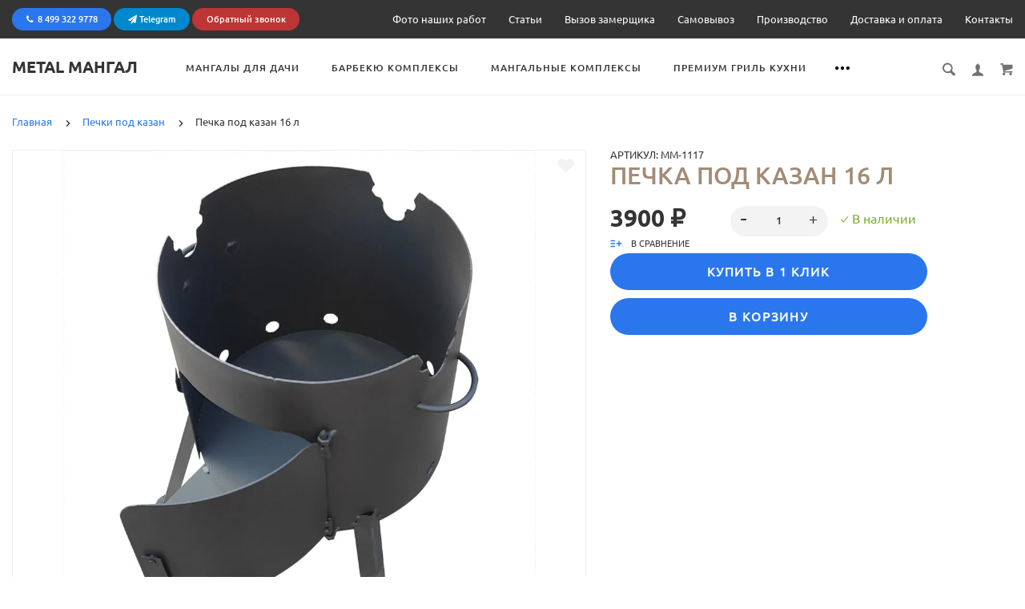

--- FILE ---
content_type: text/html; charset=utf-8
request_url: https://metal-mangal.ru/pechka-pod-kazan-16-l
body_size: 40255
content:
<!doctype html>
<html prefix="og: http://ogp.me/ns# fb: http://ogp.me/ns/fb# product: http://ogp.me/ns/product#"  dir="ltr" lang="ru">
	<head>
		<meta charset="utf-8">
		<meta http-equiv="x-ua-compatible" content="ie=edge">
		<base href="https://metal-mangal.ru/" />
<style>nav ul{margin:0;padding:0;list-style:none}nav ul li{float:left;position:relative}nav ul li.more span{display:block}nav ul li.more{width:3em;text-align:center;display:none}nav ul li a,nav ul li span{display:block;color:rgb(255,255,255)}nav #overflow{opacity:0;visibility:hidden;position:absolute;right:0;z-index:10;text-align:left}body{margin:0}header,main,nav{display:block}a{background-color:transparent;background-position:initial;background-repeat:initial}img{border:0}svg:not(:root){overflow:hidden}button,input,select{color:inherit;font-family:inherit;font-size:inherit;font-style:inherit;font-variant:inherit;font-weight:inherit;line-height:inherit;margin:0}button{overflow:visible}button,select{text-transform:none}button{-webkit-appearance:button}input{line-height:normal}input[type="checkbox"]{box-sizing:border-box;padding:0}*,:focus{outline:none}body,html{height:100%;width:100%}input:-webkit-autofill{background-color:transparent}img{vertical-align:top}input{vertical-align:middle}ul{margin:1em 0}ul{padding:0 0 0 40px}nav ul{list-style:none outside none}button::after{content:''}form{margin:0;padding:0}*::-webkit-input-placeholder{opacity:1;color:inherit}html,body,div,span,h2,a,img,ul,li,form,label,header,nav{border:0 none;font-family:inherit;font-size:inherit;font-style:inherit;font-variant:inherit;font-weight:inherit;line-height:inherit;margin:0;padding:0;vertical-align:baseline}header,nav{display:block}body{line-height:1}ul{list-style:none outside none}.clearfix::after{content:'';display:table;clear:both}body{background-color:rgb(255,255,255);color:rgb(52,52,52);font-family:Ubuntu,Verdana,Arial,Helvetica,sans-serif;font-size:13px;font-weight:400;line-height:23px;background-position:initial;background-repeat:initial}h2{font-family:Ubuntu,Verdana,Arial,Helvetica,sans-serif;margin:0;padding:0}h2{font-size:30px;font-weight:300;text-transform:uppercase;line-height:36px}a{color:rgb(42,119,237);border-bottom-width:1px;border-bottom-style:solid;border-bottom-color:transparent;text-decoration:none}a.link--brown{color:rgb(163,140,118);font-size:14px;font-weight:500;text-transform:uppercase}[class*="icon-"]{display:inline-block;vertical-align:middle}label{display:block;font-family:Ubuntu,Arial,Helvetica,sans-serif}input[type="text"],input[type="password"],select{background-color:rgb(255,255,255);border:1px solid rgb(214,214,214);color:rgb(52,52,52);font-family:Ubuntu,Arial,Helvetica,sans-serif;font-size:11px;line-height:19px;font-weight:500;letter-spacing:1px;text-transform:uppercase;padding:13px 12px;width:100%;display:block;-webkit-appearance:none;border-top-left-radius:4px;border-top-right-radius:4px;border-bottom-right-radius:4px;border-bottom-left-radius:4px;background-position:initial;background-repeat:initial}input[type="text"]::-webkit-input-placeholder,input[type="password"]::-webkit-input-placeholder,select::-webkit-input-placeholder{color:rgb(52,52,52)}select{display:block;-webkit-appearance:none;border-top-left-radius:0;border-top-right-radius:0;border-bottom-right-radius:0;border-bottom-left-radius:0;background-image:none;background-color:transparent;background-position:right 10px top 50%;background-repeat:no-repeat no-repeat}button,.btn{text-align:center;font-weight:500;font-size:11px;line-height:14px;padding:13px 73px;text-transform:uppercase;background-color:rgb(42,119,237);color:rgb(255,255,255);letter-spacing:1px;border:0;border-top-left-radius:40px;border-top-right-radius:40px;border-bottom-right-radius:40px;border-bottom-left-radius:40px;position:relative;display:inline-block;vertical-align:top;font-family:Ubuntu,Arial,Helvetica,sans-serif;background-position:initial;background-repeat:initial}input[type="checkbox"]{position:absolute;left:-9999px}input[type="checkbox"]+label{display:inline-block;vertical-align:top;padding:0 0 0 30px;position:relative;font-size:13px;line-height:22px;font-family:Ubuntu,Arial,Helvetica,sans-serif;letter-spacing:normal;width:auto!important}input[type="checkbox"]+label::before,input[type="checkbox"]+label::after{position:absolute;content:''}input[type="checkbox"]+label::before{width:20px;height:20px;border:1px solid rgb(204,204,204);top:calc(50% - 10px);left:0;border-top-left-radius:3px;border-top-right-radius:3px;border-bottom-right-radius:3px;border-bottom-left-radius:3px}input[type="checkbox"]+label::after{width:14px;height:7px;-webkit-transform:rotate(126deg);border-right-width:1px;border-right-style:solid;border-top-width:1px;border-top-style:solid;border-color:rgb(42,119,237);top:calc(50% - 6px);left:3px;opacity:0}*,::before,::after{box-sizing:border-box}body{height:100%;min-width:320px}.container{padding:0 15px;max-width:1200px;width:100%;margin:0 auto}.container::after{content:' ';display:block;clear:both}.wrapper{min-height:100%;margin:0 0 -151px;padding:0 0 151px}.content{padding:22px 0 57px}.label{display:block;padding:5px 15px;font-size:9px;line-height:9px;text-transform:uppercase;color:rgb(255,255,255);background-color:rgb(68,139,219);border-top-left-radius:4px;border-top-right-radius:4px;border-bottom-right-radius:4px;border-bottom-left-radius:4px;letter-spacing:.5px;text-align:center;z-index:1;background-position:initial;background-repeat:initial}.label--red{background-color:rgb(234,61,61);background-position:initial;background-repeat:initial}.catalogue__price-old{font-size:12px;line-height:12px;font-style:italic;color:rgb(134,134,134);display:inline-block;position:relative}.catalogue__price-old::before{content:'';position:absolute;left:0;top:50%;width:100%;height:1px;background-color:rgb(201,141,159);background-position:initial;background-repeat:initial}.catalogue__price-old--sm{float:left;line-height:14px;margin-right:10px}.catalogue__price{display:block;font-weight:700;color:rgb(52,52,52)}.catalogue__price--sm{font-size:14px;line-height:14px}@media (max-width:479px){.catalogue__price-old{margin:0 10px -2px 0}.catalogue__price{font-size:16px;line-height:16px}}[class*="icon"]{-webkit-transform:translate(0)}.body-overlay,.body-overlay-filter{width:100%;height:100%;position:fixed;left:0;top:0;background-color:rgba(0,0,0,.85098);display:none;z-index:100;background-position:initial;background-repeat:initial}.js-custom-scroll{height:100%}.more{border-bottom-width:1px;border-bottom-style:dashed;border-bottom-color:rgba(84,122,200,.298039)}.scroll-container{padding:15px 25px 90px}.alerts{position:fixed;width:100%;z-index:20;top:0;left:0}.icon-cross{width:14px;height:15px}.icon-user{width:14px;height:16px;fill:#717275}.icon-magnifying-glass{width:16px;height:17px;fill:#717275}.icon-shopping-cart{width:16px;height:15px;fill:#717275}.icon-heart{width:15px;height:12px;fill:#e32f4a}.icon-add-to-list{width:15px;height:14px;fill:#2a77ed}.icon-chevron-right{width:7px;height:10px;fill:#343434;-webkit-transform:rotate(180deg)}.icon-chevron-left{width:7px;height:10px;fill:#343434}.icon-menu{width:27px;height:25px;fill:#2a77ed}.icon-dots-horizontal{width:18px;height:18px}.product--min{position:relative;padding:0 20px;height:315px}.product--min .product__img{height:208px;padding:41px 20px 20px;display:-webkit-box;-webkit-box-align:center;-webkit-box-pack:center}.product--min .product__img a{display:-webkit-box;-webkit-box-pack:center;-webkit-box-align:center;max-width:100%;max-height:100%}.product--min .label{position:absolute;top:10px;left:10px}.product__img{text-align:center;line-height:0}.product__img a{border:none}.product__img img{max-width:100%;max-height:100%;display:inline-block}.product__rating{position:relative;padding:0 0 5px;line-height:0;width:125px;height:19px;background-image:url([data-uri]);background-size:24px 15px;margin:0 0 0 -4px;background-repeat:repeat no-repeat}.product__rating-fill{position:absolute;top:0;left:0;width:0;height:100%;overflow:hidden;background-image:url([data-uri]);background-size:24px 15px;background-repeat:repeat no-repeat}.nav__list{margin:0 0 0 -20px;height:22px;overflow:hidden}.nav__list-item{display:inline-block;letter-spacing:1px}.nav__list-item:first-child{padding:0}.nav__list-item.more{border:none;line-height:0}.nav__list-item.more span{margin:2px 0 0 10px;color:rgb(0,0,0);display:block}.nav__list-item.more #overflow{-webkit-box-shadow:rgba(0,0,0,.0980392) 0 0 15px 5px;box-shadow:rgba(0,0,0,.0980392) 0 0 15px 5px;background-color:rgb(255,255,255);margin-top:16px;right:-15px;padding:20px;background-position:initial;background-repeat:initial}.nav__list-item.more #overflow::after{content:'';position:absolute;top:-11px;right:18px;border-bottom-width:11px;border-bottom-style:solid;border-bottom-color:rgb(255,255,255);border-left-width:11px;border-left-style:solid;border-left-color:transparent;border-right-width:11px;border-right-style:solid;border-right-color:transparent}.nav__list-item.more #overflow::before{content:'';position:absolute;top:-16px;left:0;height:16px;width:100%}.nav__link{color:rgb(52,52,52);font-size:12px;font-weight:500;line-height:12px;text-transform:uppercase;border:none;padding:5px 0;margin:0 20px}.nav-submenu{max-width:702px;padding:26px 0 0;text-align:left}.nav-submenu::after{content:' ';display:block;clear:both}.nav-submenu__title{display:block;color:rgb(42,119,237);text-transform:uppercase;font-weight:700;padding:0 0 8px;line-height:20px;border:none}.nav-submenu__title [class*="icon-"]{display:none}.nav-submenu__item{width:33.33%;display:inline-block;letter-spacing:normal;padding:0 10px 40px;vertical-align:top}.nav-submenu__list{list-style:none!important}.nav-submenu__list-item--title{display:none}.nav-submenu__link{color:rgb(52,52,52);display:inline}.nav-submenu__list-item{float:none}.nav-submenu__left{float:left;letter-spacing:-5px;width:58%;padding:0 0 0 20px}.nav-submenu__right{float:right;width:42%;position:relative;padding:0 0 0 20px;overflow:hidden}.nav-submenu__promo-img{height:225px;margin:0 0 20px;position:relative}.nav-submenu__promo-img img{max-height:100%;position:absolute;bottom:0}.nav-submenu__promo-name{color:rgb(163,140,118);font-weight:700;line-height:20px;text-transform:uppercase;display:block;border:0}.nav-submenu__promo-price{display:block;color:rgb(52,52,52)}.nav-submenu__promo-price-old{font-size:15px;line-height:18px;display:inline-block;color:rgb(134,134,134);position:relative}.nav-submenu__promo-price-old::before{content:'';display:block;height:1px;width:100%;position:absolute;top:50%;left:0;margin:-1px 0 0;background-color:rgb(201,141,159);background-position:initial;background-repeat:initial}.nav-submenu__promo-price-new{font-size:20px;font-weight:700;line-height:22px;display:block}.nav-submenu--min{padding:20px;min-width:100px;text-align:left}.nav-submenu--min .nav-submenu__list{display:block;width:100%;padding:0}@media (max-width:767px){.nav-submenu{padding:10px 25px 0;width:325px;max-width:100%;position:relative}.nav-submenu__right{display:none}.nav-submenu__left{float:none;width:100%;padding:15px 25px 23px}.nav-submenu__list{background-color:rgb(255,255,255);width:100%;padding:0 0 20px;z-index:1;background-position:initial;background-repeat:initial}.nav-submenu__link{font-size:13px;color:rgb(42,119,237);display:block;padding:18px 0;line-height:15px;border:none}.nav-submenu__item{display:block;width:100%;padding:0}.nav-submenu__item .nav-submenu__list{position:absolute;top:0;left:0;-webkit-transform:translateX(-100%);z-index:2;min-height:100%;border-bottom-width:1px;border-bottom-style:solid;border-bottom-color:rgb(230,230,230);padding:0 0 20px}.nav-submenu__item .nav-submenu__list-item{padding:0 25px}.nav-submenu__item .nav-submenu__list-item--title{display:block;font-size:16px;padding:10px 25px}.nav-submenu__item .nav-submenu__list-item--title svg{vertical-align:middle;margin:-2px 16px 0 0}.nav-submenu__title{font-size:13px;font-weight:400;text-transform:none;display:block;line-height:15px;padding:18px 0}.nav-submenu__title [class*="icon-"]{display:block;float:right;fill:rgba(52,52,52,.4980392156862745);margin:2px 10px 0 0}}.actions__list{letter-spacing:-5px}.actions__list-item{letter-spacing:normal;display:inline-block;padding:0 0 0 21px;vertical-align:middle;position:relative}.actions__list-item:first-child{padding:0}.actions__list-item a{border:none;position:relative;display:block;line-height:0}.actions__list-item a::before{content:'';display:block;position:absolute;top:0;left:0;right:0;bottom:0;z-index:1}.account{width:921px;display:-webkit-box;-webkit-box-align:stretch;background-color:rgb(255,255,255);min-height:371px;background-position:initial;background-repeat:initial}.account::after{content:' ';display:block;clear:both}.account__col{width:33.33%;padding:25px 30px;border-left-width:1px;border-left-style:solid;border-left-color:rgb(237,237,237);-webkit-box-ordinal-group:2}.account__col:nth-child(2){border:none}.account__col.right{float:right;-webkit-box-ordinal-group:3}.account__title{display:block;font-size:14px;font-weight:500;text-transform:uppercase;padding:0 0 15px}.account__title [class*="icon-"]{vertical-align:middle;position:relative;top:-2px;margin:0 10px 0 0}.account__title--form{text-align:center;padding:0 0 24px}.account__tabs{text-align:center;padding:0 32px 25px;letter-spacing:-5px}.account__tabs-item{letter-spacing:normal;display:inline-block;width:50%;padding:0 0 8px;color:rgb(52,52,52);border-bottom-width:1px;border-bottom-style:solid;border-bottom-color:rgba(52,52,52,.4)}.account__tabs-item.active{color:rgb(42,119,237);border-color:rgb(42,119,237)}.account__tabs-content-item{display:none}.account__tabs-content-item.active{display:block}.account__input-box{background-color:rgb(239,239,239);border-top-left-radius:5px;border-top-right-radius:5px;border-bottom-right-radius:5px;border-bottom-left-radius:5px;margin:0 0 15px}.account__input-box input{border:none;-webkit-box-shadow:none;box-shadow:none;border-top-left-radius:0;border-top-right-radius:0;border-bottom-right-radius:0;border-bottom-left-radius:0;background-image:none;padding:13px 15px;text-transform:none;letter-spacing:normal;font-size:13px;background-position:initial;background-repeat:initial}.account__input-box--pass{position:relative}.account__input-box--pass input{padding-right:95px}.account__input-box--pass a{font-size:11px;line-height:12px;position:absolute;right:13px;top:16px}.account__check-box{padding:1px 0 34px}.account__register-box{height:140px;margin-bottom:30px}.account .btn{display:block;width:calc(100% - 30px);margin:auto;padding:13px 30px}.account__empty-text{padding:80px 0;text-align:center;height:80%;display:-webkit-box;-webkit-box-align:center;-webkit-box-pack:center}@media (max-width:1024px){.account{width:767px}.account button.btn{padding-left:20px;padding-right:20px}.account__tabs{padding:0 5px 25px}}@media (max-width:767px){.account{width:100%}.account__col{width:50%;-webkit-box-ordinal-group:3;border-top-width:1px;border-top-style:solid;border-top-color:rgb(237,237,237)}.account__col.right{width:51%;min-width:242px;-webkit-box-ordinal-group:2;border:none;margin:0 auto;padding:35px 0 28px}.account__col:nth-child(2){border-top-width:1px;border-top-style:solid;border-top-color:rgb(237,237,237)}}@media (max-width:425px){.account__col{width:100%;border-left-style:none}}.cart-popup{padding:90px 0 0 18px;text-align:center;width:325px;height:100%;background-color:rgb(255,255,255);position:fixed;z-index:2;top:0;left:100%;right:auto;overflow:hidden;background-position:initial;background-repeat:initial}.cart-popup .scroll-container{padding:24px 18px 15px 0}.cart-popup__top{padding:15px 18px 0;height:74px;position:absolute;top:0;left:0;width:100%}.cart-popup__top::after{content:' ';display:block;clear:both}.cart-popup__close{float:left;background-color:rgb(244,244,244);border-top-left-radius:5px;border-top-right-radius:5px;border-bottom-right-radius:5px;border-bottom-left-radius:5px;padding:20px 21px;margin:0 37px 0 0}.cart-popup__close [class*="icon-"]{display:block}.cart-popup__title{font-size:25px;font-weight:300;line-height:30px;display:block;text-align:left;padding:10px 0}.cart-popup__discount{display:block;color:rgb(155,155,155);line-height:16px;padding:0 0 35px}.header{position:relative;z-index:14}.header--min{height:75px;padding:25px 0;background-image:none;top:0;left:0;z-index:15;width:100%;	box-shadow: 0 0 0 1px #eaeaea;}.header--min .header__logo{height:75px}.header__nav-btn{display:none}.header__logo{display:-webkit-box;-webkit-box-align:center;-webkit-box-pack:center;height:70px;width:auto;max-width:300px;float:left;color:rgb(52,52,52);font-size:20px;font-weight:700;text-transform:uppercase;border:none;margin:-26px 60px -22px 0}@media (max-width:1024px){.header__logo{margin:-26px 30px -22px 0}}.header__nav{float:left;padding:0;width:calc(100% - 450px);min-width:200px}.header__languages{float:right}.header__currencies{float:right}@media (max-width:500px){.header__languages .header__select,.header__currencies .header__select{display:none}}.header__select{width:54px;margin:-5px 0 -10px -1px}.header__actions{float:right;margin-left:30px}.header__search-form{position:absolute;right:-10px;top:-10px;width:100px;opacity:0;display:none;z-index:99}.header__search-form-close{position:absolute;top:12px;right:12px;display:block;line-height:0;z-index:2}.header__search-form-close .icon-cross{width:16px;height:15px;fill:#343434!important}.header__search-form input{-webkit-box-shadow:none;box-shadow:none;border-top-left-radius:20px;border-top-right-radius:20px;border-bottom-right-radius:20px;border-bottom-left-radius:20px;text-transform:none;padding:12px 40px 12px 20px;letter-spacing:normal;font-size:13px;line-height:13px;position:relative;z-index:2}.header__search-form input::-webkit-input-placeholder{color:rgb(155,155,155)}.header__search-form input::-webkit-input-placeholder{font-style:italic}.header__search-form-btn{display:none}.header__search-form .input-box{position:relative;z-index:2}@media (max-width:767px){.header__nav-btn{display:block;float:left}.header__logo{margin:-26px 0 -22px 15px;height:73px}.header__bottom{text-align:center}.header .nav{display:none}.header__search-form{position:fixed;top:0;left:0;right:0;bottom:0;z-index:10;width:100%;padding:180px 30px;background-color:rgb(0,0,0);background-position:initial;background-repeat:initial}.header__search-form input{background-image:none;border-style:none none solid;border-bottom-width:1px;border-bottom-color:rgb(255,255,255);border-top-left-radius:0;border-top-right-radius:0;border-bottom-right-radius:0;border-bottom-left-radius:0;background-position:initial;background-repeat:initial}.header__search-form-btn{display:block;background-image:none;border-top-left-radius:0;border-top-right-radius:0;border-bottom-right-radius:0;border-bottom-left-radius:0;position:absolute;right:0;top:0;z-index:2;padding:12px;background-position:initial;background-repeat:initial}.header__search-form-btn svg{fill:#fff;width:16px;height:17px}.header__search-form-close{top:44px;width:50px;height:50px;right:50%;margin:0 -25px 0 0;border:1px solid rgb(255,255,255);border-top-left-radius:5px;border-top-right-radius:5px;border-bottom-right-radius:5px;border-bottom-left-radius:5px;padding:13px}.header__search-form-close::after{content:'x';display:block;text-align:center;font-size:20px;font-weight:300;color:rgb(255,255,255);line-height:20px}.header__search-form-close svg{display:none}.header__search-form input{color:rgb(255,255,255);padding:13px 40px 13px 10px}.header__search-form input::-webkit-input-placeholder{color:rgb(255,255,255)}.header__search-form .input-box{position:relative}}@media (max-width:479px){.header__logo{max-width:170px}}@media (max-width:360px){.header__logo{max-width:125px}}.popup{background-color:rgb(255,255,255);-webkit-box-shadow:rgba(0,0,0,.0980392) 0 0 15px 5px;box-shadow:rgba(0,0,0,.0980392) 0 0 15px 5px;opacity:0;display:none;margin:40px 0 0;z-index:999;position:absolute!important;background-position:initial;background-repeat:initial}.popup-overlay{position:fixed;z-index:1;background-color:rgba(0,0,0,.8);top:0;left:0;right:0;bottom:0;opacity:0;display:none;background-position:initial;background-repeat:initial}.popup-close{display:none}.popup__title{display:none}@media (max-width:767px){.popup{max-width:100%;width:auto;opacity:1;-webkit-transform:translateX(-100%);margin:0;position:fixed;top:0;left:0;z-index:999}.popup-close{position:absolute;background-color:rgb(244,244,244);border-top-left-radius:5px;border-top-right-radius:5px;border-bottom-right-radius:5px;border-bottom-left-radius:5px;padding:20px 21px;display:block;z-index:1}.popup-close [class*="icon-"]{display:block}.popup.right{-webkit-transform:translateX(100%)}.popup.right .popup-close{top:15px;left:15px}.popup.left{-webkit-transform:translateX(-100%)}.popup.left .popup-close{top:15px;right:15px}.popup__title{font-size:25px;font-weight:300;display:block;text-align:left;padding:15px 70px 0 25px;line-height:50px}}.main-slider{margin:-22px 0 0;position:relative}.main-slider__item{position:relative;z-index:1;overflow:hidden;height:565px;text-align:center;padding:145px 0}.main-slider__item h2{max-width:570px;width:100%;margin:auto;font-size:40px;font-weight:300;line-height:50px;text-transform:uppercase;color:rgb(52,52,52);padding:0 0 35px;letter-spacing:.5px}.main-slider__item .btn{padding-left:50px;padding-right:50px}.main-slider__img{position:absolute;line-height:0;text-align:center;z-index:-1;width:100%;height:100%;bottom:0;background-size:cover;background-position:50% 50%;background-repeat:no-repeat no-repeat}.main-slider__img img{min-width:100%;min-height:100%;vertical-align:middle}.main-slider .arrows-container{position:relative;height:0;z-index:1}@media (max-width:767px){.main-slider__item{height:430px;padding:160px 0 0}.main-slider__item h2{font-size:30px;font-weight:400;line-height:40px;padding:0 0 30px}}.tabs-content{display:none}.catalog-min__row{display:-webkit-box}.catalog-min .product{-webkit-box-flex:1;border:1px solid rgb(242,242,240);margin:-1px 0 0 -1px}.catalog-min .product__img{height:217px;padding:20px}@media (max-width:767px){.catalog-min .tabs-content{width:1000px;min-width:100%}.catalog-min__row{padding-right:15px}}.popup-simple{display: none;}</style>
		<title>Печка под казан 16 л купить в интернет магазине METAL МАНГАЛ</title>

      
		<meta name="description" content="✅ Печка-очаг под казан 16 л, толщина стенок: 2 мм, диаметр: 40 см, кочерга в комплекте. ⭐ Доставка по Москве и МО.">
		<meta name="facebook-domain-verification" content="86ssq8wxtm2zraiibwvmrlftz52wy1" />
		<meta name="viewport" content="width=device-width, initial-scale=1">
		<meta name="format-detection" content="telephone=no">
		<meta name="MobileOptimized" content="320">
		<link rel="apple-touch-icon" sizes="180x180" href="https://metal-mangal.ru/image/catalog/logo/round/M180(2).png">
		<link rel="icon" type="image/png" href="https://metal-mangal.ru/image/catalog/logo/round/M32(2).png" sizes="32x32">
		<link rel="icon" type="image/png" href="https://metal-mangal.ru/image/catalog/logo/round/M16(2).png" sizes="16x16">
		<link href="catalog/view/theme/lightshop/css/font-awesome.min.4.5.0.css" rel="stylesheet" type="text/css" />
		<link href="catalog/view/javascript/font-awesome/css/font-awesome.min.css" rel="stylesheet" type="text/css" />
		<link rel="stylesheet" href="catalog/view/theme/lightshop/css/widgets.css?v2.0.0">
		<link rel="stylesheet" href="catalog/view/theme/lightshop/css/bootstrap.min.css?v2.0.0">
		
		<link href="catalog/view/javascript/jquery/jquery.qtip.min.css?v1561410000" type="text/css" rel="stylesheet" media="screen">
		<link href="catalog/view/javascript/jquery/datetimepicker/bootstrap-datetimepicker.min.css" type="text/css" rel="stylesheet" media="screen">
		<link rel="stylesheet" href="catalog/view/theme/lightshop/css/main.css?v2.0.0">
<style>
.container{max-width:1600px!important;}@media (max-width: 767px) {.container {max-width: 100%!important;}}
span.categories-min__item-caption {
	color: #000000;
}
/*@media (max-width: 767px) {
  .catalogue .products-list__img {
      height: 0px;
  }
}*/
div.product-features {
    padding: 15px 15px 15px;
    background: #f6f6f6;
    margin: 0px 15px 15px;
}
div.catalogue__top {
  background-position: 50% 50%;
}
div.catalogue__sort-sorts > span.select > select {
  padding-right: 30px;
}
a.catalogue__product-list-link {
  display: grid;
  width: 150px;
}
p {
  padding: 0 0 10px;
}
span.autocalc-product-special {
  color: #fc3d3d;
}
span.catalogue__price_sale {
  color: #fc3d3d;
}
button.red-btn {
  background: #fc3d3d;
}
span.catalogue__price--sm {
  font-size: 20px;
}
span.catalog-price-red {
  color: #fc3d3d;
}
div.row-shipping_address_address_1 {
  width: 100%;
}
#agreement_checkbox {
  margin-bottom: 20px;
}
#simplecheckout_button_confirm {
  width: 80%;
}
.simple-paymentdescription {
    font-size: 15px;
    padding-left: 30px;
}
.simple-paymenttitle {
    font-size: 20px;
    padding-left: 30px;
    margin-top: -40px;
}
.checkout__radio-item {
    margin-bottom: 10px;
}
#menuprosheme .navbar-nav > li > .mob-submenu-list li a > .show-sc-sheme > i, #menuprosheme .navbar-nav > li a > .show-sc-sheme > i {
    color: black;
}
.popup-simple__inner-captcha .popup-simple__inner-error-text {
  margin: 0px;
}
.product-page__radio-box {
  display: block;
}
.product-page__img {
  height: 650px;
}
.product-page__img img {
  max-height: 650px;
}
.product-page__img-slider-item a {
  height: 650px;
}
.product-page__actions--options-top {
  padding: 0 0 15px 0;
}
.product-page__input-box-title {
  padding: 0;
}
@media (max-width: 767px) {
  .product-page__img img {
      max-height: 400px;
	}
  .product-page__img {
  		height: 400px;
	}
  .product-page__input-box-title {
    padding: 0 0 10px 0;
    font-weight: 600;
  }
}
.product-page .products-full-list__title {
    padding: 0 0 10px 0;
}
.products-full-list__rating {
    display: none;
}
.col-sm-12 .checkout-heading {
  background: #d0d0d0;
  padding: 10px;
}

/*div.products-full-list__name > h1.catalogue__product-name {
  white-space: nowrap;
}*/

.prev-btn, .next-btn {
  color: #000;
}
.ocdbanner .img-responsive {
    display: block;
    max-width: 100%;
    height: auto;
}
.products-full-list__series {
	color: #343434;
}
form.data-callback > span {
    font-size: 25px;
    font-weight: 500;
}
form.data-callback > input[name=name] {
	margin-top: 10px;
}
.error-404__inner img {
    max-width: 100%;
    height: 170px;
    margin-top: 20px;
}

.button-mini-categoies {
    padding: 13px 30px;
    background-color: #2a77ed;
    color: #ffffff;
    margin: 5px 5px;
    border-radius: 5px;
    white-space: nowrap;
}
.phone-btn > span.fa-phone {
  padding-right: 5px;
}
.checkout__input-box-title {
  padding: 15px 0 9px 0;
}
.checkout__radio-item {
  padding: 0 20px 0px 0;
}
.products-qty-info {
  padding-bottom: 5px;
}
.recomend-slider .slick-next {
  right: -15px;
}

</style>
		<link href="https://metal-mangal.ru/pechka-pod-kazan-16-l" rel="canonical">
		<link href="https://metal-mangal.ru/image/catalog/logo/M16.png" rel="icon">
		<script src="catalog/view/javascript/theme_lightshop/jquery-2.2.4.min.js"></script>
		<script src="catalog/view/javascript/jquery.mask.min.js"></script>
		<!-- Scripts load -->
		<script src="catalog/view/javascript/theme_lightshop/jquery-ui.min.js?v2.0.0"></script>
		<script src="catalog/view/javascript/theme_lightshop/widgets.js?v2.0.0"></script>
		<script src="catalog/view/javascript/theme_lightshop/bootstrap.min.js?v2.0.0"></script>
		<script src="catalog/view/javascript/jquery/jquery.qtip.min.js?v1561410000"></script>
		<script src="catalog/view/javascript/jquery/jquery.imagesloaded.min.js?v1561410000"></script>
		<script src="catalog/view/javascript/jquery/datetimepicker/moment/moment.min.js"></script>
		<script src="catalog/view/javascript/jquery/datetimepicker/moment/moment-with-locales.min.js"></script>
		<script src="catalog/view/javascript/jquery/datetimepicker/bootstrap-datetimepicker.min.js"></script>
		<script src="catalog/view/javascript/theme_lightshop/functions.js?v2.0.07"></script>

		<meta name="theme-color" content="#ffffff">
<!--microdatapro 7.5 open graph start -->
<meta property="og:locale" content="ru-ru">
<meta property="og:rich_attachment" content="true">
<meta property="og:site_name" content="METAL Мангал">
<meta property="og:type" content="product" />
<meta property="og:title" content="Печка под казан 16 л" />
<meta property="og:description" content="✅ Печка-очаг под казан 16 л, толщина стенок: 2 мм, диаметр: 40 см, кочерга в комплекте. ⭐ Доставка по Москве и МО." />
<meta property="og:image" content="https://metal-mangal.ru/image/catalog/goods/pechkipodkazan/o6o6.jpg" />
<meta property="og:image:secure_url" content="https://metal-mangal.ru/image/catalog/goods/pechkipodkazan/o6o6.jpg" />
<meta property="og:image:width" content="1200">
<meta property="og:image:height" content="630">
<meta property="og:url" content="https://metal-mangal.ru/pechka-pod-kazan-16-l">
<meta property="business:contact_data:street_address" content="Осташковское шоссе 6Б" />
<meta property="business:contact_data:locality" content="Московская область" />
<meta property="business:contact_data:postal_code" content="141031" />
<meta property="business:contact_data:country_name" content="Россия" />
<meta property="place:location:latitude" content="55.913848" />
<meta property="place:location:longitude" content="37.665857" />
<meta property="business:contact_data:email" content="info@metal-mangal.ru"/>
<meta property="business:contact_data:phone_number" content="+7-499-322-97-78"/>
<meta property="fb:profile_id" content="https://www.facebook.com/metalmangal">
<meta property="product:product_link" content="https://metal-mangal.ru/pechka-pod-kazan-16-l">
<meta property="product:brand" content="">
<meta property="product:category" content="Печки под казан">
<meta property="product:availability" content="instock">
<meta property="product:condition" content="new">
<meta property="product:target_gender" content="">
<meta property="product:price:amount" content="3900.000039">
<meta property="product:price:currency" content="RUB">
<!--microdatapro 7.5 open graph end -->
  <meta property="yandex_metric" content="54127657">
<!-- /Analytics -->


						
 	
<script data-not_optimize="true">
// WEBP detect by sitecreator (c) 2019 https://sitecreator.ru webp_detect.js ver. 2.1.1
// Code Developer Malyutin R. A. All rights reserved.
(function() {
  if(typeof (window.sitecreator_hasWebP) !== 'object') window.sitecreator_hasWebP = {val: null};

  var usA = navigator.userAgent;
  var s;
  if(usA.match(/windows|android/i) !== null) if((s = usA.match(/(Chrome|Firefox)\/(\d{2,3})\./i)) !== null) {
    // console.log(s);
    var br = s[1].toLowerCase();
    var ver = s[2];
    if((br === "chrome" &&   ver >= 32) || br === "firefox" && ver >= 65) {
      window.sitecreator_hasWebP.val = true; // сработает если еще нет куки
      console.log('webp on start= ok');
    }
  }

  var cookie_hasWebP = document.cookie.match(/\bsitecreator_hasWebP=1\b;?/);
  if(cookie_hasWebP !== null) window.sitecreator_hasWebP.val = true;

  var img = new Image();
  img.onerror = function() {
    document.cookie = "sitecreator_hasWebP=0; path=/";
    window.sitecreator_hasWebP.val = false;
    console.log('webp = bad');
  };
  // работает асинхроннно. в Хроме сработает сразу и до DOMContentLoaded, в FF - в конце (после DOMContentLoaded)
  img.onload = function() {
    if (img.width === 2 && img.height === 1) {
      document.cookie = "sitecreator_hasWebP=1; path=/";
      window.sitecreator_hasWebP.val = true;
      console.log('webp = ok');
    }};
  img.src = "[data-uri]";
})();



function funWebpOrNot2(tag, n) {
  // console.log('funWebpOrNot2, document.readyState= ' + document.readyState);
  // var me = document.currentScript;  // будет null если тег <script> добвлен динамически после document.readyState === complete
  if(typeof n == "undefined" || n === null) return;
  var me = document.getElementById('scwebp' + n);
  if (me === null) return;  // null - если элемент не существует. выходим без отображения картинки

  // перестраховка, т.к. id уже уникальный в каждый отрезок времени
  // на случай динамического создания на стр. <script>. Для одного запроса по http исключено дублирование id, да и js не выполняются параллельно
  if(typeof me.removeAttribute) me.removeAttribute('id');

  if ((typeof (window.sitecreator_hasWebP) === 'undefined' || !window.sitecreator_hasWebP.val)) { // not webp
    tag = tag.replace(/\.webp(['"\s])/g, '$1');
  }

  if(document.readyState === 'loading') {
    document.write(tag);
    // удалим узел чтобы не мешал (чему, где  и когда?) удаление - лишняя операция и перестроение дерева DOM
    //  подстраховка на гипотетический случай 2-го запуска одного и того же блока <script>, что невозможно после удаления его id, который к тому же уникален
    if (typeof me.remove === 'function') me.remove(); // старые браузеры не знают
    me = null; //отправляется к сборщику мусора
  }
  else me.insertAdjacentHTML("afterend", tag);  // метод поддерживается всеми зверями

}

function funWebpOrNot22(v) {
  if(typeof v === 'object') {
    funWebpOrNot2(v[0], v[1]);
  }
}

// на случай если в ускорителе включена оптимизация JS и все скрипты перемещаются в конец страницы
function funWebpOrNot3(tag, n) {
  // console.log('funWebpOrNot2, document.readyState= ' + document.readyState);
  // var me = document.currentScript;  // будет null если тег <script> добвлен динамически после document.readyState === complete
  if(typeof n == "undefined" || n === null) return;
  var me = document.getElementById('scwebp' + n); //
  var ns = document.getElementById('nswebp' + n); // элемент <noscript>
  if (me === null || ns === null) return;  // null - если элемент не существует. выходим без отображения картинки

  // перестраховка, т.к. id уже уникальный в каждый отрезок времени
  // на случай динамического создания на стр. <script>. Для одного запроса по http исключено дублирование id, да и js не выполняются параллельно
  // if(typeof me.removeAttribute) me.removeAttribute('id');

  if ((typeof (window.sitecreator_hasWebP) === 'undefined' || !window.sitecreator_hasWebP.val)) { // not webp
    tag = tag.replace(/\.webp(['"\s])/g, '$1');
  }
  ns.insertAdjacentHTML("afterend", tag);  // метод поддерживается всеми зверями
}

function funWebpOrNot33(v) {
  if(typeof v === 'object') {
    funWebpOrNot2(v[0], v[1]);
  }
}
</script>
</head>
	<body >

			
<div style="position: absolute;	left: -9999px;">

<svg xmlns="http://www.w3.org/2000/svg" xmlns:xlink="http://www.w3.org/1999/xlink"><symbol viewBox="0 0 20 20" id="add-to-list"><path d="M19.4 9H16V5.6c0-.6-.4-.6-1-.6s-1 0-1 .6V9h-3.4c-.6 0-.6.4-.6 1s0 1 .6 1H14v3.4c0 .6.4.6 1 .6s1 0 1-.6V11h3.4c.6 0 .6-.4.6-1s0-1-.6-1zm-12 0H.6C0 9 0 9.4 0 10s0 1 .6 1h6.8c.6 0 .6-.4.6-1s0-1-.6-1zm0 5H.6c-.6 0-.6.4-.6 1s0 1 .6 1h6.8c.6 0 .6-.4.6-1s0-1-.6-1zm0-10H.6C0 4 0 4.4 0 5s0 1 .6 1h6.8C8 6 8 5.6 8 5s0-1-.6-1z"/></symbol><symbol viewBox="0 0 18.3 11" id="arrow-long-right"><path d="M13 11V7.5H0v-4h13V0l5.3 5.5L13 11z"/></symbol><symbol viewBox="0 0 291.9 426.1" id="bill"><path d="M116.54 2.05l-2.65 2.1-.25 54.65-.25 54.7-9.5.55c-14.15.9-21.7 5.5-27.2 16.75l-3.3 6.65-.3 19.65-.35 19.65-8.35.45c-22.15 1.15-30.6 11.45-31.5 38.3l-.5 16-5.7.7c-10.3 1.3-18.25 7.05-23.55 17.1l-2.75 5.2-.35 26c-1.25 94.5 27.4 136.95 97.55 144.6 31.55 3.4 50.35-2 67.9-19.5 18.05-18.05 20.2-25.5 21.1-74.35l.6-31.25h48.8c51.55 0 52.7-.1 54.8-4.65 1.9-4.15 1.55-287.6-.35-291.3-2.2-4.2 1.15-4.05-88-4.05-82.65 0-83.3 0-85.9 2.05zm135 18.05c.35 9.1 9.05 18.95 18.15 20.45 2.05.35 4.25.8 4.95 1 1 .3 1.25 23.15 1.25 109.9V261h-2.75c-9.35.05-19.3 9.35-21.7 20.25l-.6 2.75h-63.95l-.15-36.25c-.2-52.3-.25-54.4-2.65-60.5l-2-5.25h2.65c9.95-.05 18.5-7.3 22.25-18.9l2.3-7.1h11.8c10.55 0 11.8.2 11.8 1.75 0 2.6-4.3 11.3-7.35 14.9-3.4 4-3.5 3.55 2.5 7.95l5.15 3.8 3.8-4.3c4.1-4.55 7.6-12.7 8.55-19.7l.6-4.3 5.65-.3 5.6-.3.3-4.7.3-4.7-5.7-.3-5.75-.3-1.35-5.9c-3.05-13.45-11.5-20.6-24.3-20.6-11.9 0-18.35 5.85-23.05 21l-1.7 5.5-10.65.3c-8.1.2-10.6-.05-10.6-1 0-1.9 5.6-13.45 6.9-14.25.6-.35 1.1-1.05 1.1-1.5 0-.9-9.25-8.05-10.35-8.05-1.75 0-8.25 12-9.75 17.85l-1.65 6.65-5.7.3-5.65.3.3 4.7.3 4.7 5.45.5c5.45.5 5.5.55 6.3 4.4.95 4.7.75 4.95-2.6 3.65-8-3.05-17.2-2.25-27.9 2.4-1.65.7-1.75-2.6-1.75-62.35V41h2.75c9.4-.1 20.1-11.1 20.5-21.05l.15-3.95h98.1l.15 4.1zm-138.3 156.55c.35 25.7.65 63.2.65 83.45v36.75l2.65 2.1c3.65 2.85 7 2.6 10.45-.85l2.9-2.95v-49.8c0-31.2.4-51.25 1.05-53.55 4.95-17.8 31.1-17.35 37.9.6 1.8 4.7 1.55 164.4-.3 174.3-5.55 30.65-30.15 46.1-67.3 42.35-61.2-6.15-84.6-39.8-84.8-122.05-.05-34.3 1.15-38.1 12.4-38.4l3.55-.1.55 20.5c.3 11.25.65 20.6.75 20.7 1.35 1.55 6.7 3.2 8.7 2.7 6.55-1.65 6.5-1.4 6.5-46.65 0-50.85.15-51.3 17.1-52.5l6.9-.5v32.35c.05 34.8.25 36.3 5.15 38.65 3.25 1.55 8.35 0 10.1-3.1.95-1.65 1.25-16.3 1.25-61.15 0-57.2.05-59.1 2-62.4 2.85-4.8 7.7-7.1 15.05-7.1h6.1l.7 46.65zm116.25-39.25c2.1 2.1 3.4 4.4 3.4 6v2.6h-9.95c-11.05 0-11.45-.2-9.55-4.7 3.45-8.15 10.2-9.8 16.1-3.9zm-36.6 19.85c-.05 8.35-11.85 12.25-16.3 5.4-4.1-6.3-3.75-6.65 6.75-6.65 6.95 0 9.55.35 9.55 1.25z"/></symbol><symbol viewBox="0 0 27 26" id="burger"><defs><clipPath id="ada"><path d="M18 75h21a3 3 0 0 1 3 3v19a3 3 0 0 1-3 3H18a3 3 0 0 1-3-3V78a3 3 0 0 1 3-3z" fill="#fff"/></clipPath></defs><path d="M18 75h21a3 3 0 0 1 3 3v19a3 3 0 0 1-3 3H18a3 3 0 0 1-3-3V78a3 3 0 0 1 3-3z" fill="none" stroke-dasharray="0" stroke="#2a77ed" stroke-miterlimit="50" stroke-width="2" clip-path="url(#a&quot;)" transform="translate(-15 -74)"/><path d="M8 9.999v-1h11v1zm0 4v-1h6.602v1zm0 4v-1h11v1z" fill="#2a77ed"/></symbol><symbol viewBox="0 0 18 18" id="calendar"><path d="M16 2h-1v2h-3V2H6v2H3V2H2C.9 2 0 2.9 0 4v12c0 1.1.9 2 2 2h14c1.1 0 2-.9 2-2V4c0-1.1-.9-2-2-2zm0 14H2V8h14v8zM5.5 0h-2v3.5h2V0zm9 0h-2v3.5h2V0z"/></symbol><symbol viewBox="0 0 5.2 9.2" id="chevron-small-left"><path d="M5 8c.3.3.3.7 0 1-.3.3-.7.3-1 0L.2 5.1c-.3-.3-.3-.7 0-1L4 .2c.3-.3.7-.3 1 0 .3.3.3.7 0 1L1.9 4.6 5 8z"/></symbol><symbol viewBox="0 0 16.8 16.8" id="cog"><path d="M15.2 8.4c0-1 .6-1.9 1.6-2.4-.2-.6-.4-1.1-.7-1.7-1.1.3-2-.1-2.7-.9-.7-.7-1-1.6-.7-2.7C12.2.4 11.6.2 11 0c-.6 1-1.6 1.6-2.6 1.6S6.3 1 5.8 0c-.6.2-1.2.4-1.7.7.3 1.1.1 2-.7 2.7-.7.7-1.6 1.2-2.7.9C.4 4.8.2 5.4 0 6c1 .6 1.6 1.4 1.6 2.4S1 10.5 0 11c.2.6.4 1.1.7 1.7 1.1-.3 2-.1 2.7.7.7.7 1 1.6.7 2.7.5.3 1.1.5 1.7.7.6-1 1.6-1.6 2.6-1.6s2.1.6 2.6 1.6c.6-.2 1.1-.4 1.7-.7-.3-1.1-.1-2 .7-2.7.7-.7 1.6-1.2 2.7-.9.3-.5.5-1.1.7-1.7-1-.5-1.6-1.4-1.6-2.4zm-6.8 3.7c-2 0-3.7-1.6-3.7-3.7 0-2 1.6-3.7 3.7-3.7 2 0 3.7 1.6 3.7 3.7 0 2-1.7 3.7-3.7 3.7z"/></symbol><symbol viewBox="0 0 20 14" id="credit-card"><path d="M18 0H2C.9 0 0 .9 0 2v10c0 1.1.9 2 2 2h16c1.1 0 2-.9 2-2V2c0-1.1-.9-2-2-2zm0 12H2V6h16v6zm0-9H2V2h16v1zM4 8.1v.6h.6v-.6H4zm3.6 1.2v.6h1.2v-.6h.6v-.6h.6v-.6H8.8v.6h-.6v.6h-.6zm2.4.6v-.6h-.6v.6h.6zm-3 0v-.6H5.8v.6H7zm.6-1.2h.6v-.6H7v1.2h.6v-.6zm-2.4.6h.6v-.6h.6v-.6H5.2v.6h-.6v.6H4v.6h1.2v-.6z"/></symbol><symbol viewBox="0 0 900.000000 900.000000" id="cross"><g transform="matrix(.1 0 0 -.1 0 900)"><path d="M4123 [base64] 0-870 19-205 73-514 114-665 7-25 21-74 30-110 34-125 124-389 175-510 75-179 241-510 276-551 8-8 14-19 14-23 0-5 14-28 30-53 17-24 30-46 30-48 0-8 154-231 214-310 143-188 240-299 416-475 129-130 239-230 380-343 30-25 216-162 232-172 9-5 51-34 93-62 41-29 77-53 80-53 2 0 24-13 48-30 25-16 48-30 53-30 4 0 15-6 23-14 41-35 372-201 551-276 122-51 376-138 510-175 36-9 85-23 110-30 151-41 460-95 665-114 143-14 727-14 870 0 205 19 514 73 665 114 25 7 74 21 110 30 134 37 388 124 510 175 179 75 510 241 551 276 8 8 19 14 23 14 5 0 28 14 53 30 24 17 46 30 48 30 13 0 309 209 405 287 259 208 521 470 720 719 84 105 290 395 290 409 0 2 14 24 30 48 17 25 30 48 30 53 0 4 6 15 14 23 35 41 201 372 276 551 46 110 143 386 160 455 4 17 18 66 30 110 33 117 52 202 60 270 5 33 13 78 19 100 15 58 33 195 40 305 7 96 15 125 32 115 5-4 9 138 9 365 0 245-3 369-10 365-17-10-30 42-30 118-1 40-7 101-15 137s-14 84-15 108c0 23-7 59-15 79-8 19-15 53-15 74 0 37-6 67-47 224-52 201-135 453-203 615-76 183-240 509-276 551-8 8-14 20-14 26 0 5-13 29-30 51-16 23-30 44-30 47 0 8-152 228-214 310-79 104-127 163-241 295-39 45-310 316-355 355-132 114-191 162-295 241-82 62-302 214-310 214-3 0-24 14-47 30-22 17-45 30-49 30s-27 12-51 28c-69 44-76 47-223 120-242 121-486 221-660 272-207 61-364 102-445 116-14 3-59 11-100 19-122 23-269 44-365 52-63 6-89 12-87 21 1 9-77 12-368 12s-369-3-367-12zm792-584c167-21 309-43 380-59 166-39 244-59 400-105 51-15 119-40 137-50 10-6 23-10 30-10 33 0 399-168 550-253 349-197 636-421 927-721 261-271 470-565 658-926 59-115 183-396 183-417 0-7 4-21 10-31 10-18 35-86 50-137 91-308 126-476 165-781 22-169 22-692 0-853-43-316-79-488-165-776-15-53-40-119-50-137-6-10-10-24-10-31s-29-80-64-162c-139-321-282-567-494-850-63-84-105-134-217-261-29-34-152-157-211-214-227-216-493-413-767-569-155-87-531-261-567-261-9 0-20-4-25-8-11-10-178-66-265-89-249-66-404-96-665-128-152-19-663-22-785-5-41 6-100 13-130 16-134 12-357 58-580 117-87 23-254 79-265 89-5 4-16 8-25 8-36 0-400 168-567 262-238 134-477 306-709 513-285 254-586 631-783 978-90 161-261 530-261 564 0 7-4 21-10 31-22 38-65 176-113 362-46 180-72 324-102 557-22 171-22 690 0 852 25 184 46 311 61 376 41 177 58 244 104 400 15 51 40 119 50 137 6 10 10 23 10 30 0 33 168 399 253 550 359 637 875 1152 1515 1515 148 83 516 253 550 253 7 0 20 4 30 10 18 10 86 35 137 50 156 46 234 66 400 105 57 13 150 28 345 56 200 29 664 31 885 3z"/><path d="M5825 6171c-16-4-46-16-65-26s-307-290-640-622c-333-333-613-609-622-614-15-8-116 89-613 586-328 327-613 606-633 619-20 14-63 32-94 42-54 16-60 16-120 0-117-32-182-97-214-214-16-60-16-66 0-120 10-31 28-73 40-92 13-19 292-304 620-632 512-511 596-600 587-615-5-10-280-289-610-619-666-667-651-648-651-774 0-81 23-134 83-194 59-59 123-86 202-86 119 0 114-4 777 660 329 329 606 601 614 604 12 4 181-159 608-585 325-325 605-603 623-616 44-34 147-65 189-57 132 25 209 92 248 217 18 56 18 62 1 123-9 35-30 82-46 103-15 22-294 305-618 630-405 405-589 595-585 605 3 8 279 289 614 623 411 412 615 623 631 653 19 37 23 60 23 130 0 74-4 91-27 130-54 92-127 139-224 145-37 2-81 1-98-4z"/></g></symbol><symbol viewBox="0 0 17.2 17.2" id="direction"><path d="M17 .2c-.6-.6-1.1 0-3 .9C8.8 3.6 0 8.5 0 8.5l7.6 1.1 1.1 7.6s5-8.8 7.4-13.9C17 1.4 17.5.8 17 .2zm-1.9 2L9.6 12.4l-.5-4.6 6-5.6z"/></symbol><symbol viewBox="0 0 18.4 4.4" id="dots-three-horizontal"><path d="M9.2 0C8 0 7 1 7 2.2s1 2.2 2.2 2.2 2.2-1 2.2-2.2S10.4 0 9.2 0zm-7 0C1 0 0 1 0 2.2s1 2.2 2.2 2.2 2.2-1 2.2-2.2S3.4 0 2.2 0zm14 0C15 0 14 1 14 2.2s1 2.2 2.2 2.2 2.2-1 2.2-2.2-1-2.2-2.2-2.2z"/></symbol><symbol viewBox="0 0 20 11.2" id="eye"><path d="M10 0C3.4 0 0 4.8 0 5.6c0 .8 3.4 5.6 10 5.6s10-4.8 10-5.6C20 4.8 16.6 0 10 0zm0 9.9C7.5 9.9 5.6 8 5.6 5.6s2-4.3 4.4-4.3 4.4 1.9 4.4 4.3-1.9 4.3-4.4 4.3zm0-4.3c-.4-.4.7-2.2 0-2.2-1.2 0-2.2 1-2.2 2.2s1 2.2 2.2 2.2c1.2 0 2.2-1 2.2-2.2 0-.5-1.9.4-2.2 0z"/></symbol><symbol viewBox="0 0 18 18" id="facebook"><path d="M16 0H2C.9 0 0 .9 0 2v14c0 1.1.9 2 2 2h7v-7H7V8.5h2v-2c0-2.2 1.2-3.7 3.8-3.7h1.8v2.6h-1.2c-1 0-1.4.7-1.4 1.4v1.7h2.6L14 11h-2v7h4c1.1 0 2-.9 2-2V2c0-1.1-.9-2-2-2z"/></symbol><symbol viewBox="0 0 18 17.6" id="google"><path d="M.9 4.4c0 1.5.5 2.6 1.5 3.2.8.5 1.7.6 2.2.6h.3s-.2 1 .6 2c-1.3 0-5.5.3-5.5 3.7 0 3.5 3.9 3.7 4.6 3.7H4.9c.5 0 1.8-.1 3-.6 1.5-.8 2.3-2.1 2.3-3.9 0-1.8-1.2-2.8-2.1-3.6-.5-.5-1-.9-1-1.3s.3-.7.8-1.1c.7-.6 1.3-1.4 1.3-3.1C9.2 2.5 9 1.6 7.8.9c.2 0 .6-.1.8-.1.6-.1 1.6-.2 1.6-.7V0H5.6S.9.2.9 4.4zm7.5 9c.1 1.4-1.1 2.4-2.9 2.6-1.8.1-3.3-.7-3.4-2.1 0-.7.3-1.3.8-1.9.6-.5 1.4-.9 2.3-.9h.3c1.6 0 2.8 1 2.9 2.3zm-1.2-10C7.6 5 6.9 6.7 5.9 7h-.4c-1 0-2-1-2.3-2.4-.2-.8-.2-1.5 0-2.1.2-.6.6-1.1 1.2-1.2.1 0 .3-.1.4-.1 1.1 0 1.9.5 2.4 2.2zM15 6.8v-3h-2v3h-3v2h3v3h2v-3h3v-2h-3z"/></symbol><symbol viewBox="0 0 293.1 211" id="hanger"><path d="M138.24 1c-16.55 4.2-28.05 18.75-28.2 35.5-.05 9.65 1.75 13.5 6.35 13.5 4.25 0 5-1.7 4.85-11.05-.3-18.25 13.9-30.85 30.5-27.05 27.9 6.3 26.3 45.55-2 50.15-8.45 1.35-8.7 1.85-9.1 17.25l-.35 13.2-27.1 16.5c-27.9 16.95-76.9 47.05-93.65 57.55-23 14.4-26.1 31.9-7.15 41.2l5.6 2.75h257l5.85-2.85c18.85-9.3 15.75-26.65-7.4-41.1-17.95-11.25-66.6-41.1-93.7-57.55l-27.2-16.5v-9.6l-.05-9.6 4.25-1.25c21.65-6.3 32.4-30.5 22.7-50.95-7-14.9-25.7-24-41.2-20.1zm57.25 130.55c68.35 41.8 81.75 50.3 84 53.2 4.3 5.4 1.2 12-6.6 14.15-5.45 1.5-247.35 1.5-252.8 0-7.85-2.15-10.9-8.75-6.6-14.2 2.2-2.75 21.85-15.2 82.5-52.15 21.45-13.1 41.45-25.3 44.45-27.2 3.05-1.85 5.75-3.35 6.1-3.35s22.35 13.3 48.95 29.55z"/></symbol><symbol viewBox="0 0 17.2 14" id="heart"><path d="M15.8 1.2c-1.7-1.5-4.4-1.5-6.1 0l-1.1 1-1.1-1C5.8-.3 3.1-.3 1.4 1.2c-1.9 1.7-1.9 4.5 0 6.2L8.6 14l7.2-6.6c1.9-1.7 1.9-4.5 0-6.2z"/></symbol><symbol viewBox="0 0 18 18" id="instagram"><path d="M17.946 5.29a6.606 6.606 0 0 0-.418-2.185 4.412 4.412 0 0 0-1.039-1.594A4.412 4.412 0 0 0 14.895.472a6.606 6.606 0 0 0-2.184-.418C11.75.01 11.444 0 9 0S6.25.01 5.29.054a6.606 6.606 0 0 0-2.185.418A4.412 4.412 0 0 0 1.51 1.511 4.412 4.412 0 0 0 .472 3.105a6.606 6.606 0 0 0-.418 2.184C.01 6.25 0 6.556 0 9s.01 2.75.054 3.71a6.606 6.606 0 0 0 .418 2.185 4.412 4.412 0 0 0 1.039 1.594 4.411 4.411 0 0 0 1.594 1.039 6.606 6.606 0 0 0 2.184.418C6.25 17.99 6.556 18 9 18s2.75-.01 3.71-.054a6.606 6.606 0 0 0 2.185-.418 4.602 4.602 0 0 0 2.633-2.633 6.606 6.606 0 0 0 .418-2.184C17.99 11.75 18 11.444 18 9s-.01-2.75-.054-3.71zm-1.62 7.347a4.978 4.978 0 0 1-.31 1.67 2.98 2.98 0 0 1-1.708 1.709 4.979 4.979 0 0 1-1.671.31c-.95.043-1.234.052-3.637.052s-2.688-.009-3.637-.052a4.979 4.979 0 0 1-1.67-.31 2.788 2.788 0 0 1-1.036-.673 2.788 2.788 0 0 1-.673-1.035 4.978 4.978 0 0 1-.31-1.671c-.043-.95-.052-1.234-.052-3.637s.009-2.688.052-3.637a4.979 4.979 0 0 1 .31-1.67 2.788 2.788 0 0 1 .673-1.036 2.788 2.788 0 0 1 1.035-.673 4.979 4.979 0 0 1 1.671-.31c.95-.043 1.234-.052 3.637-.052s2.688.009 3.637.052a4.979 4.979 0 0 1 1.67.31 2.788 2.788 0 0 1 1.036.673 2.788 2.788 0 0 1 .673 1.035 4.979 4.979 0 0 1 .31 1.671c.043.95.052 1.234.052 3.637s-.009 2.688-.052 3.637zM9 4.378A4.622 4.622 0 1 0 13.622 9 4.622 4.622 0 0 0 9 4.378zM9 12a3 3 0 1 1 3-3 3 3 0 0 1-3 3zm5.884-7.804a1.08 1.08 0 1 1-1.08-1.08 1.08 1.08 0 0 1 1.08 1.08z"/></symbol><symbol viewBox="0 0 297.2 275.4" id="like"><path d="M141.5 2.18c-17.4 6.2-18.75 8.65-18.55 34.6.2 30.7-2.9 40.05-19.45 58.6-25.65 28.75-60.5 46-92.8 46.05-4.8 0-6.2.4-8.25 2.45L0 146.33v53.95c0 48.25.15 54 1.6 54.55.85.35 15.05.6 31.55.6 34.2 0 32.6-.35 41 8.8 2.95 3.2 6.95 6.9 8.85 8.25l3.5 2.45h153l5.65-2.3c13.9-5.6 20.35-14.45 20.35-27.9 0-7.6.2-8.3 2.35-9.5 11-5.85 18.8-24.1 16.2-37.7l-1.05-5.4 4.1-4.4c7.5-8.15 10.85-19.6 8.85-30.45-1.1-6.1-4.9-15.1-6.95-16.35-.6-.35-.05-1.9 1.45-3.85 9.7-12.7 8.8-29-2.15-38.6-7.95-7-8.25-7.05-57.9-7.05-24.35 0-44.5-.35-44.75-.8-.3-.4-.05-4.35.55-8.75 7.45-55.75-12.5-91.25-44.7-79.7zm18.3 13.65c5.85 3.05 9.25 8.65 12.3 20.4 3.15 11.9 2.75 24.55-1.7 58.8-1.25 9.8-4.1 9.3 53.5 9.6 45.25.25 49.9.45 52.85 2.05 9.8 5.35 9.15 18.2-1.25 25.55-2.45 1.75-4.5 3.85-4.5 4.7 0 1.3-3.95 1.5-31.35 1.5-35.1 0-36.65.3-36.65 7 0 6.9 1.05 7.1 41.4 6.95l36.05-.1 1.2 3.35c2.1 5.75 1.6 11.95-1.4 17.85l-2.75 5.45-35.35.5-35.35.5-1.9 2.35c-2.5 3.1-2.4 6 .25 8.85l2.2 2.3h61.45l1.1 3.15c3.35 9.55-3.3 27.85-8.95 24.8-1.05-.55-12.9-.95-27.25-.95-28.75 0-30.05.3-30.05 7 0 6.5 1.8 7 25.3 7h20.75l1.75 3.9c2.45 5.45 1.35 11.2-3.1 16.15-6.45 7.15-4.05 6.95-84.95 6.95H91.15l-8.35-8.35c-11.6-11.6-11.7-11.65-43.5-11.65H14v-85.95l2.25-.4c1.25-.25 7.2-1.2 13.25-2.15 34.9-5.4 71.8-28.9 92.3-58.75 12.3-17.9 14.15-24.85 14.2-52.35 0-23.4-.2-22.7 7.05-25.8 4.4-1.95 13.25-2 16.75-.2z"/></symbol><symbol viewBox="0 0 20 20" id="list"><path d="M14.4 9H8.6c-.552 0-.6.447-.6 1s.048 1 .6 1h5.8c.552 0 .6-.447.6-1s-.048-1-.6-1zm2 5H8.6c-.552 0-.6.447-.6 1s.048 1 .6 1h7.8c.552 0 .6-.447.6-1s-.048-1-.6-1zM8.6 6h7.8c.552 0 .6-.447.6-1s-.048-1-.6-1H8.6c-.552 0-.6.447-.6 1s.048 1 .6 1zM5.4 9H3.6c-.552 0-.6.447-.6 1s.048 1 .6 1h1.8c.552 0 .6-.447.6-1s-.048-1-.6-1zm0 5H3.6c-.552 0-.6.447-.6 1s.048 1 .6 1h1.8c.552 0 .6-.447.6-1s-.048-1-.6-1zm0-10H3.6c-.552 0-.6.447-.6 1s.048 1 .6 1h1.8c.552 0 .6-.447.6-1s-.048-1-.6-1z"/></symbol><symbol viewBox="0 0 10 16" id="location-pin"><path d="M5 0C2.2 0 0 2.2 0 5c0 4.8 5 11 5 11s5-6.2 5-11c0-2.8-2.2-5-5-5zm0 7.8c-1.5 0-2.7-1.2-2.7-2.7S3.5 2.4 5 2.4c1.5 0 2.7 1.2 2.7 2.7S6.5 7.8 5 7.8z"/></symbol><symbol viewBox="0 0 15.8 15.8" id="magnifying-glass"><path d="M15.4 13.4l-3.8-3.8c.6-.9.9-2 .9-3.2C12.6 3 9.6 0 6.2 0S0 2.8 0 6.2c0 3.4 3 6.4 6.4 6.4 1.1 0 2.2-.3 3.1-.8l3.8 3.8c.4.4 1 .4 1.3 0l.9-.9c.5-.5.3-1-.1-1.3zM1.9 6.2c0-2.4 1.9-4.3 4.3-4.3s4.5 2.1 4.5 4.5-1.9 4.3-4.3 4.3-4.5-2.1-4.5-4.5z"/></symbol><symbol viewBox="0 0 18 12" id="mail"><path d="M.6 1.3c.5.3 7.2 3.9 7.5 4 .2.1.5.2.9.2.3 0 .7-.1.9-.2s7-3.8 7.5-4c.5-.3.9-1.3 0-1.3H.5c-.9 0-.4 1 .1 1.3zm17 2.2c-.6.3-7.4 3.8-7.7 4s-.6.2-.9.2-.6 0-.9-.2C7.8 7.3 1 3.8.4 3.5c-.4-.2-.4 0-.4.2V11c0 .4.6 1 1 1h16c.4 0 1-.6 1-1V3.7c0-.2 0-.4-.4-.2z"/></symbol><symbol viewBox="0 0 20 19" id="l-map"><path d="M19.4 3.1l-6-3c-.3-.1-.6-.1-.9 0L6.9 2.9 1.3 1.1C1 .9.7 1 .4 1.2c-.2.2-.4.5-.4.8v13c0 .4.2.7.6.9l6 3c.1.1.2.1.4.1s.3 0 .4-.1l5.6-2.8 5.6 1.9c.3.1.6 0 .9-.1.3-.2.4-.5.4-.8V4c.1-.4-.1-.7-.5-.9zM8 4.6l4-2v11.8l-4 2V4.6zM2 3.4l4 1.3v11.7l-4-2v-11zm16 12.2l-4-1.3V2.6l4 2v11z"/></symbol><symbol viewBox="0 0 900.000000 855.000000" id="menu"><g transform="matrix(.1 0 0 -.1 0 855)"><path d="M820 8536c0-9-16-17-42-21-88-14-243-78-315-131-17-13-36-24-40-24-29 0-283-273-283-304 0-3-13-27-28-53-16-26-31-57-34-68-4-11-16-45-27-75-54-140-51 79-51-3595C0 697-1 823 40 694c19-57 52-131 94-209 31-56 134-181 202-244 43-39 81-71 85-71 5 0 27-13 51-28C566 79 661 40 780 14c98-21 7322-21 7420 0 119 26 214 65 308 128 24 15 46 28 51 28 27 0 281 274 281 304 0 3 13 27 28 53 16 26 31 57 34 68 4 11 18 52 32 90 14 39 26 82 26 97 0 37 10 58 26 58 12 0 14 504 14 3425s-2 3425-14 3425c-16 0-26 21-26 58 0 15-12 59-26 97-14 39-28 79-32 90-3 11-18 42-34 68-15 26-28 50-28 53 0 31-254 304-283 304-4 0-23 11-40 24-72 53-227 117-314 131-27 4-43 12-43 21 0 12-516 14-3670 14s-3670-2-3670-14zm7320-345c227-68 407-234 472-436 9-28 22-68 30-90 17-54 25-6657 7-6745-27-135-38-166-92-262-87-155-235-268-412-315-67-17-204-18-3655-18s-3588 1-3655 18c-177 47-325 160-412 315-54 95-64 125-92 261-16 76-16 6616 0 6692 28 136 38 166 92 261 68 121 164 208 304 277 32 16 74 31 93 35 19 3 53 10 75 15 23 5 1581 8 3620 7 2961-1 3588-4 3625-15z"/><path d="M2694 5757c-2-7-3-82-2-167l3-155 1819-3c1449-2 1821 0 1828 10 9 15 11 289 2 312-6 15-176 16-1825 16-1478 0-1821-2-1825-13zM2694 4397c-2-7-3-82-2-167l3-155h2180l3 159c2 121-1 161-10 168-7 4-498 8-1091 8-872 0-1079-2-1083-13zM2697 3043c-9-8-9-306-1-327 6-15 175-16 1814-16 1631 0 1810 2 1824 16 13 13 16 42 16 163 0 101-4 151-12 159-9 9-428 12-1823 12-997 0-1815-3-1818-7z"/></g></symbol><symbol viewBox="0 0 874.9 710.4" id="open"><g transform="matrix(.1 0 0 -.1 0 732)"><path d="M3433.6 7318.4c-108-20-136-28-177-51-107-61-175-144-213-260-17-53-17-167 0-247 6-29-32-68-994-1028-551-549-999-1002-996-1007s24-3 48 5c40 12 109 31 222 61 122 32 173 46 221 59 28 8 59 15 69 15 12 0 336 317 835 815 449 448 822 815 829 815s41-7 75-16c153-40 291-1 409 117l70 70 46-14c43-14 100-29 231-64 72-19 148-40 213-57 28-8 81-22 117-31 36-10 85-23 110-30 42-12 110-30 225-60 107-28 182-48 225-60 25-8 74-21 110-30s88-23 115-31c28-7 75-20 105-28 136-35 188-49 230-61 25-7 74-20 110-29 145-38 266-71 331-92 58-18 93-18 150 0 84 25 177 51 334 92 155 40 199 58 163 68-7 2-42 11-78 21-36 9-89 23-117 31-29 8-77 20-105 28-29 8-82 22-118 31-36 10-85 23-110 30s-74 20-110 30c-83 21-150 39-220 58-30 9-84 23-120 33-36 9-90 23-120 31s-75 20-100 28c-43 12-97 26-235 62-33 8-80 21-105 28s-74 20-110 30c-36 9-89 23-117 31-97 26-168 45-218 59-27 8-59 16-70 18-11 3-56 15-100 27s-105 29-135 37-71 19-90 23c-31 7-73 18-245 66-27 8-71 19-98 25-39 9-48 15-54 37-23 92-110 202-203 256-64 37-187 68-235 59zM7308.6 6245.[base64] 0-9-4-18-9-21-4-3-18-37-31-74-31-97-23-215 22-347 5-16 14-52 19-79 4-27 13-54 19-60 5-5 10-21 10-34s7-46 15-73 22-71 30-98 15-59 15-72c1-13 7-35 15-49s14-37 15-51c0-14 6-45 14-70 7-24 21-73 31-109 19-73 41-153 60-220 12-43 27-100 62-235 8-33 21-80 28-105s20-74 30-110c19-75 37-140 60-225 21-73 39-140 61-225 9-36 22-85 29-110 13-47 37-136 62-230 21-79 39-147 57-210 8-30 22-84 32-120 9-36 22-85 29-110s20-74 30-110c9-36 23-90 32-120 8-30 21-79 29-107 64-241 75-274 112-330 71-111 162-177 290-214 117-33 129-31 557 86 72 20 138 38 225 60 36 10 85 23 110 30 42 12 110 30 225 60 28 7 79 21 115 30 36 10 90 24 120 32s80 22 110 30 79 21 108 29c28 8 76 20 105 28 28 8 81 22 117 31 36 10 85 23 110 30 42 12 78 21 233 61 34 9 82 22 107 29 25 8 74 21 110 31 36 9 85 22 110 29s74 20 110 29c36 10 88 23 115 31 28 7 79 21 115 30 36 10 85 23 110 30s74 20 110 30c83 21 150 39 220 58 30 9 84 23 120 33 99 25 169 44 227 60 118 32 161 44 223 60 36 9 85 22 110 29s74 20 110 30c36 9 89 23 117 31 92 25 156 42 223 60 80 20 158 41 227 60 118 32 161 44 223 60 36 9 85 22 110 29s74 20 110 30c36 9 88 23 115 30 28 8 77 21 110 30 33 8 83 22 110 29 28 8 79 22 115 31s85 22 110 30c25 7 74 20 110 30 157 40 254 66 340 90 25 7 74 20 110 29 83 22 151 40 220 59 30 9 84 23 120 32 36 10 85 23 110 30 44 12 118 32 235 62 33 8 80 21 105 28s74 20 110 30c190 51 249 81 333 169 74 78 126 206 127 316 0 45-18 147-38 211-6 19-18 63-28 99-9 36-22 85-29 110-12 44-32 118-62 235-8 33-22 83-29 110-8 28-21 73-28 100-8 28-22 79-31 115-10 36-23 85-30 110-12 42-21 78-61 233-9 34-22 82-29 107-19 66-41 146-60 220-10 36-23 85-30 110s-20 72-28 105c-30 117-50 191-62 235-15 52-41 151-62 230-8 30-20 75-28 100-7 25-20 73-29 108-40 154-49 190-61 232-7 25-20 74-30 110-19 74-41 154-60 220-7 25-20 73-29 108-9 34-23 90-33 125-40 151-135 269-265 330-65 31-90 37-165 41-48 2-108 1-133-4zm175-334c46-27 65-61 90-156 10-36 23-85 30-110s20-74 29-110c10-36 23-85 31-110 12-43 28-103 62-235 8-33 21-80 28-105 13-44 24-83 59-220 10-36 23-85 31-110 7-25 20-74 30-110 40-157 66-254 90-340 7-25 20-74 30-110 16-64 29-113 59-220 8-30 22-84 32-120 9-36 22-85 29-110s20-74 30-110c9-36 23-90 32-120 22-80 59-219 88-330 10-36 23-85 30-110s20-74 30-110c9-36 23-89 31-117 8-29 21-79 30-110 8-32 22-79 30-104 18-61 [base64] 3-55 38-65 62-135 333-10 36-23 85-30 110-12 42-21 78-61 233-9 34-22 82-29 107-19 66-41 146-60 220-10 36-23 85-30 110s-20 74-29 110c-44 168-67 255-91 340-7 25-20 74-29 110-10 36-23 85-31 110-12 41-23 85-60 225-28 107-48 182-60 225-8 25-21 74-30 110s-22 85-30 110c-7 25-20 73-29 108-9 34-23 90-32 125-9 34-22 82-29 107-8 25-20 70-28 100s-22 84-31 120c-29 110-47 173-64 225-9 28-16 83-17 124v73l44 39c24 22 56 42 70 45s51 12 81 21c53 15 96 26 210 56 74 19 175 47 230 62 25 7 72 20 105 28 140 36 193 50 235 62 25 8 74 21 110 30s85 22 110 30c25 7 74 20 110 30 157 40 254 66 340 90 42 12 78 21 233 61 34 9 82 22 107 29 25 8 70 20 100 28s84 22 120 31c36 10 89 24 118 32 28 8 76 20 105 28 28 8 81 22 117 31 36 10 85 23 110 30s74 20 110 29c62 16 105 28 223 60 58 16 128 35 227 60 36 10 89 24 117 32 95 26 157 43 223 60 36 9 85 22 110 29 42 12 94 26 230 61 30 8 78 21 105 28 28 8 79 22 115 31s89 23 117 31c168 46 257 70 333 90 36 9 85 22 110 29 42 12 94 26 230 61 30 8 78 21 105 28 28 8 79 22 115 31 36 10 85 23 110 30 48 13 143 39 225 60 115 30 183 48 225 60 25 7 74 20 110 30 36 9 89 23 118 31 28 8 76 20 105 28 28 8 81 22 117 31 36 10 85 23 110 30 48 13 143 39 225 60 115 30 183 48 225 60 25 7 74 20 110 30 88 23 170 45 200 55 51 16 112 11 155-14z"/><path d="M6753.6 4775.4c-16-4-66-17-110-30-44-12-105-29-135-37s-71-19-90-22c-19-4-51-12-70-18-42-13-121-35-210-58-36-10-85-23-110-30-43-12-109-29-230-61-135-35-135-35-134-78 1-36 25-132 45-183 10-27 32-29 108-7 31 9 79 22 106 29 28 7 75 20 105 28 30 9 84 23 120 33 180 47 254 67 329 90 51 16 78 18 85 5 3-5-1-42-9-82-8-41-21-121-30-179s-23-143-30-190c-8-47-22-130-30-185-25-155-45-282-61-380-8-49-21-130-29-180-7-49-21-131-29-181-18-103-20-140-7-148 8-5 101 18 201 50 25 8 52 14 61 14s22 6 28 14c14 17 25 80 106 616 27 183 45 293 60 376 8 45 15 94 15 109 0 14 7 65 15 113 9 48 22 128 30 177 8 50 18 117 24 151 10 63 4 103-29 199-19 54-34 61-95 45zM5268.6 4430.4c-19-7-44-14-56-14-50-2-54-14-69-221-8-107-22-312-30-455s-22-357-30-475c-9-118-15-237-15-265 0-27-7-143-17-258-12-150-14-210-6-218 12-12 89 1 147 25 39 16 42 30 51 206 3 63 12 219 20 345 8 127 22 347 30 490 9 143 22 352 30 465 13 172 19 323 16 378-1 15-26 14-71-3zM3948.6 4024.4c-36-10-113-30-172-45-59-14-114-34-122-43-14-16-39-87-131-376-26-82-53-166-60-185-28-79-37-106-45-135-5-16-13-43-19-60-6-16-32-95-57-175s-54-163-63-185c-20-49-20-144 1-210 9-27 19-62 22-77 7-32 24-35 90-17 22 6 68 18 101 26 59 15 127 34 215 58 25 7 74 20 110 30 79 20 151 40 206 55 52 15 78 10 82-15 1-11 10-45 18-75 9-30 23-80 31-110 35-130 37-135 63-138 23-4 79 10 200 48l55 17-4 38c-1 22-7 50-13 65-5 14-13 43-18 65s-18 73-30 114c-23 82-19 96 33 104 74 12 139 34 148 49 5 10 3 36-7 69-8 30-19 74-25 99-14 67-26 75-91 60-29-7-70-19-91-26-21-8-42-12-47-9-10 6-32 67-55 155-10 36-23 85-30 110s-20 73-29 108c-44 169-58 222-91 342-7 25-20 74-29 110-31 116-53 175-67 177-8 0-43-7-79-18zm-100-404c18-61 41-145 67-245 15-55 29-107 59-217 9-32 23-79 31-105 19-61 14-102-12-106-11-1-44-9-72-17-73-21-146-41-223-60-36-9-82-23-104-31-58-20-69-5-42 58 8 18 23 62 35 98 22 70 37 115 56 170 7 19 22 64 34 100 22 71 37 117 56 170 7 19 28 83 47 142 18 59 37 106 42 105 5-2 16-30 26-62zM2218.6 3585.4c-222-54-361-136-492-290-26-30-48-60-48-66s-7-17-15-24-15-24-15-39c0-22 14-36 96-89 52-34 98-62 102-62s18 17 32 38c89 134 194 213 351 262 158 49 303 2 364-118 22-45 30-153 16-227-29-154-246-497-574-904-53-66-58-77-54-110 7-47 26-118 44-160 13-32 15-33 56-27 23 4 62 13 87 20 25 8 74 21 110 31 64 16 113 29 220 59 30 8 84 22 120 32 36 9 85 22 110 29s74 20 110 30c36 9 88 23 115 30 28 8 79 21 115 31 157 40 156 39 135 115-8 30-20 75-26 101-18 78-27 80-174 38-44-12-96-26-115-31-45-10-124-31-225-59-219-60-221-61-204-27 7 12 35 52 63 89 65 86 140 189 146 202 3 6 21 36 41 66 46 70 126 220 145 274 53 146 58 170 58 291 1 126-2 138-58 254-97 200-373 305-636 241z"/></g></symbol><symbol viewBox="0 0 16 16" id="phone"><path d="M9.2 9.2c-1.6 1.6-3.4 3.1-4.1 2.4-1-1-1.7-1.9-4-.1-2.3 1.8-.5 3.1.5 4.1 1.2 1.2 5.5.1 9.8-4.2 4.3-4.3 5.4-8.6 4.2-9.8-1-1-2.2-2.8-4.1-.5-1.8 2.3-.9 2.9.1 4 .7.7-.8 2.5-2.4 4.1z"/></symbol><symbol viewBox="0 0 15.6 20" id="pinterest"><path d="M6.4 13.2C5.9 16 5.2 18.6 3.3 20c-.6-4.2.9-7.3 1.5-10.6-1.1-1.9.2-5.8 2.6-4.9 3 1.2-2.6 7.2 1.1 7.9 3.9.8 5.5-6.8 3.1-9.2-3.5-3.5-10.1-.1-9.3 5 .2 1.2 1.5 1.6.5 3.3C.6 11.1-.1 9.3 0 7 .1 3.2 3.4.5 6.8.1c4.2-.5 8.1 1.5 8.7 5.5.6 4.5-1.9 9.3-6.4 8.9-1.2-.1-1.7-.7-2.7-1.3z"/></symbol><symbol viewBox="0 0 882.3 884.8" id="sale"><g transform="matrix(.1 0 0 -.1 0 921)"><path d="M4789 9193.8c-99-20-183-43-230-60-63-25-166-77-177-90-6-7-14-13-19-13-4 0-36-19-71-43-473-323-525-351-659-350-44 1-101 8-127 17s-81 27-122 42c-269 92-673 109-960 41-62-15-87-22-175-54-59-22-223-103-275-137-174-114-337-281-465-476-68-104-148-267-200-410-65-180-135-509-135-637 0-52-4-66-26-92-14-17-30-31-35-31-14 0-279-188-394-280-162-128-344-313-441-445-137-189-200-323-260-555-24-93-24-396 0-500 51-226 113-368 253-574 197-291 233-345 262-397 61-108 61-109 45-200-8-45-19-100-25-123-12-46-34-134-54-216-7-30-20-82-29-115-75-295-58-622 46-900 53-141 92-211 191-343 153-204 378-374 668-506 216-98 570-187 868-218 19-2 43-31 105-123 201-298 385-517 570-679 89-78 202-161 264-193 176-93 269-127 436-158 69-13 122-16 245-12 324 12 517 79 816 286 251 175 335 229 419 270l81 41 70-16c82-18 147-34 363-88 148-38 248-55 422-71 83-8 324 17 435 45 76 19 186 60 275 102 191 91 415 284 536 461 175 257 288 530 358 867 16 78 44 263 49 315 2 32-7 24 342 280 75 55 146 109 158 120s45 38 72 60c88 69 229 217 306 320 121 163 200 337 243 540 15 67 17 117 13 305-3 157-9 243-20 285-50 195-136 368-322 650-78 117-157 252-189 319-23 48-27 68-22 100 15 93 34 182 79 361 85 341 102 505 72 714-31 218-84 381-178 546-118 207-315 406-542 545-77 48-293 155-340 169-16 5-61 21-100 34-143 49-430 117-497 117-15 0-61 5-102 11l-74 11-49 69c-74 106-233 320-267 360-17 20-53 62-81 94-135 157-366 357-505 438-144 83-271 131-439 167-115 24-347 26-456 3zm409-423c230-55 457-204 654-431 41-46 84-95 96-109 34-38 195-254 257-345 62-90 124-157 172-182 59-31 131-53 176-53 185 0 670-132 811-221 8-5 25-13 37-19 73-31 242-161 323-246 83-89 183-237 203-301 3-10 15-43 27-73 73-190 78-437 15-690-7-30-21-86-30-125-9-38-22-95-30-125-55-225-70-332-55-406 18-92 116-282 249-484 30-47 60-93 66-102 5-10 33-55 61-100 73-119 129-240 154-338 19-71 22-112 22-245 0-89-5-180-12-205-6-25-14-56-16-70-11-52-70-178-120-256s-174-213-279-304c-47-41-247-191-461-345-198-143-222-189-253-475-5-47-14-98-20-113-6-16-11-40-11-54 0-15-7-51-16-82-8-31-22-81-31-111-14-52-21-70-59-172-29-78-108-232-156-303-82-122-174-219-285-298-54-39-223-127-243-127-7 0-33-7-59-15-140-44-352-58-484-30-129 27-220 48-317 73-276 70-419 91-501 72-98-23-278-121-474-258-50-35-126-88-170-119-94-66-211-130-275-149-96-30-244-54-337-54-319 0-614 178-920 556-81 99-130 169-260 362-77 116-132 172-193 199-49 21-134 40-210 48-228 21-544 105-717 189-29 14-55 26-58 26-2 0-39 21-82 47-152 91-255 181-346 299-50 66-125 201-138 249-59 210-60 223-57 395 3 128 9 186 27 260 13 52 26 111 31 130 4 19 19 80 33 135 56 219 61 250 61 360v110l-49 100c-56 113-63 124-194 320-52 77-120 178-151 225-78 116-134 238-160 345-27 113-31 353-7 425 8 25 18 59 22 75 10 48 85 194 136 268 97 141 322 361 468 460 14 9 51 35 81 58 30 22 107 76 171 119 125 84 202 161 226 225 8 22 24 108 34 190 34 260 60 374 134 585 81 229 257 472 442 611 296 223 716 277 1133 144 233-74 254-78 386-73 88 4 136 11 184 27 68 24 204 88 255 121 17 11 37 23 45 27s47 29 85 55c286 199 333 229 413 268 136 67 381 89 546 50z"/><path d="M3254 6954.8c-14-2-56-9-95-15-274-42-531-226-657-470-77-150-99-244-99-424s22-275 99-424c54-105 151-218 252-294 72-54 82-60 165-100 242-115 533-115 770 0 253 122 430 344 499 625 23 96 22 302-3 399-81 315-305 558-606 657-96 32-264 56-325 46zm142-413c89-15 197-72 274-146 18-18 79-109 93-140 88-198 40-431-119-579-113-104-255-148-411-128-88 11-126 25-199 71-180 114-278 350-225 542 76 272 312 425 587 380zM6069 6573.8c-47-14-146-112-1720-1690-918-921-1678-1689-1687-1706-25-46-23-123 5-171 47-83 132-120 234-102 34 7 199 169 1716 1684 1227 1227 1683 1688 1698 1719 49 106-6 229-118 267-56 19-64 19-128-1zM5496 4265.8c-168-46-328-146-444-277-105-119-147-198-202-383-35-116-29-330 13-478 54-193 202-388 378-500 159-101 290-138 488-138 210 0 320 32 500 147 247 158 405 451 405 753 0 307-156 593-415 762-82 53-170 91-275 119-111 29-334 27-448-5zm344-383c128-34 206-84 282-180 51-64 83-130 98-202 27-128 15-218-44-339-103-208-345-321-562-263-97 26-167 65-236 132-208 202-205 524 7 724 71 67 129 99 229 127 84 23 140 23 226 1z"/></g></symbol><symbol viewBox="0 0 18 18" id="shopping-cart"><path d="M13 16c0 1.1.9 2 2 2s2-.9 2-2-.9-2-2-2-2 .9-2 2zM3 16c0 1.1.9 2 2 2s2-.9 2-2-.9-2-2-2-2 .9-2 2zm3.5-4.8L17.6 8c.2-.1.4-.3.4-.5V2H4V.4c0-.2-.2-.4-.4-.4H.4C.2 0 0 .2 0 .4V2h2l1.9 9 .1.9v1.6c0 .2.2.4.4.4h13.2c.2 0 .4-.2.4-.4V12H6.8c-1.2 0-1.2-.6-.3-.8z"/></symbol><symbol viewBox="0 0 17.6 17.6" id="star-outlined"><path d="M17.6 6.7h-6.4L8.8 0 6.4 6.7H0l5.2 3.9-1.9 6.9 5.4-4.2 5.4 4.2-1.9-6.9 5.4-3.9zm-8.8 4.8l-3 2.5L7 10.4 4.2 8.1l3.5.1 1.1-4 1.1 4 3.5-.1-2.9 2.3 1.2 3.6-2.9-2.5z"/></symbol><symbol viewBox="0 0 300.000000 120.000000" id="table"><g transform="matrix(.1 0 0 -.1 0 120)"><path d="M40 1182l-35-17V995l35-17c33-17 123-18 1460-18s1427 1 1460 18l35 17v170l-35 17c-33 17-123 18-1460 18s-1427-1-1460-18zM40 702L5 685V515l35-17c33-17 123-18 1460-18s1427 1 1460 18l35 17v170l-35 17c-33 17-123 18-1460 18S73 719 40 702zM40 222L5 205V35l35-17C73 1 163 0 1500 0s1427 1 1460 18l35 17v170l-35 17c-33 17-123 18-1460 18S73 239 40 222z"/></g></symbol><symbol viewBox="0 0 300.000000 170.000000" id="tile-five"><g transform="matrix(.1 0 0 -.1 0 170)"><path d="M0 1505v-195h390v390H0v-195zM650 1505v-195h390v390H650v-195zM1300 1505v-195h400v390h-400v-195zM1960 1505v-195h390v390h-390v-195zM2610 1505v-195h390v390h-390v-195zM0 195V0h390v390H0V195zM650 195V0h390v390H650V195zM1300 195V0h400v390h-400V195zM1960 195V0h390v390h-390V195zM2610 195V0h390v390h-390V195z"/></g></symbol><symbol viewBox="0 0 300.000000 168.000000" id="tile-four"><g transform="matrix(.05 0 0 -.05 0 168)"><path d="M0 2880v-480h960v960H0v-480zM1680 2880v-480h960v960h-960v-480zM3360 2880v-480h960v960h-960v-480zM5040 2880v-480h960v960h-960v-480zM0 480V0h960v960H0V480zM1680 480V0h960v960h-960V480zM3360 480V0h960v960h-960V480zM5040 480V0h960v960h-960V480z"/></g></symbol><symbol viewBox="0 0 300.000000 180.000000" id="tile-three"><g transform="matrix(.05 0 0 -.05 0 180)"><path d="M0 3000v-600h1200v1200H0v-600zM2400 3000v-600h1200v1200H2400v-600zM4800 3000v-600h1200v1200H4800v-600zM0 600V0h1200v1200H0V600zM2400 600V0h1200v1200H2400V600zM4800 600V0h1200v1200H4800V600z"/></g></symbol><symbol viewBox="0 0 300.000000 120.000000" id="tile-wide"><g transform="matrix(.05 0 0 -.05 0 120)"><path d="M0 2160v-240h960v480H0v-240zM1680 2160v-240h4320v480H1680v-240zM0 1200V960h960v480H0v-240zM1680 1200V960h4320v480H1680v-240zM0 240V0h960v480H0V240zM1680 240V0h4320v480H1680V240z"/></g></symbol><symbol viewBox="0 0 18.4 15" id="twitter"><path d="M16.5 3.7v.5c0 5-3.8 10.7-10.7 10.7-2.1 0-4.1-.6-5.8-1.7.3 0 .6.1.9.1 1.8 0 3.4-.6 4.7-1.6-1.7 0-3-1.1-3.5-2.6.2 0 .5.1.7.1.3 0 .7 0 1-.1-1.7-.3-3-1.9-3-3.7.5.3 1.1.5 1.7.5C1.5 5.2.8 4.1.8 2.8c0-.7.2-1.3.5-1.9C3.1 3 5.9 4.5 9.1 4.6 9 4.4 9 4.1 9 3.8 9 1.7 10.7 0 12.7 0c1.1 0 2.1.5 2.8 1.2.9-.2 1.7-.5 2.4-.9-.3.9-.9 1.6-1.7 2.1.8-.1 1.5-.3 2.2-.6-.5.7-1.1 1.4-1.9 1.9z"/></symbol><symbol viewBox="0 0 18 20" id="user"><path d="M6.7 2.1c-1 .8-1.3 2-1.2 2.6.1.8.2 1.8.2 1.8s-.3.2-.3.9c.1 1.7.7 1 .8 1.7.3 1.8.9 1.5.9 2.5 0 1.6-.7 2.4-2.8 3.3C2.2 15.8 0 17 0 19v1h18v-1c0-2-2.2-3.2-4.3-4.1-2.1-.9-2.8-1.7-2.8-3.3 0-1 .6-.7.9-2.5.1-.8.7 0 .8-1.7 0-.7-.3-.9-.3-.9s.2-1 .2-1.8c.1-.8-.4-2.6-2.3-3.1-.3-.3-.6-.9.5-1.4-2.3-.1-2.8 1.1-4 1.9z"/></symbol><symbol viewBox="0 0 300 169.7" id="van"><g transform="matrix(.05 0 0 -.05 0 180)"><path d="M1684 3564.2l-44-31v-815c0-607 6-821 24-839 38-38 1763-34 1794 4 17 20 24 257 24 834l2 807-44 35c-63 51-1683 56-1756 5zm1596-849v-660H1860v1320h1420v-660z"/><path d="M3710 2605.2v-870H62l-31-44c-26-37-31-116-31-450 0-520-25-486 360-486h280v-55c2-466 708-661 1043-288 80 88 105 140 148 298l12 45h2417v-55c3-347 517-613 851-440 161 83 329 289 329 403 0 86 16 92 252 92 338 0 312-63 304 736l-6 654-227 580c-125 319-240 604-255 634-61 119-40 116-957 116h-841v-870zm1835 73l235-597v-1106h-335l-53 109c-218 445-898 435-1084-16l-38-93h-350v2300h695l695-1 235-596zm-1825-1433v-270H1825l-53 109c-221 450-898 436-1087-23l-35-86H220v540h3500v-270zm-2309-91c243-117 281-468 70-645-304-256-763 76-610 442 91 216 328 306 540 203zm3652-17c257-162 233-536-43-677-388-198-745 302-444 622 121 129 333 153 487 55z"/><path d="M4140 2600.2v-435h671c662 0 672 1 662 40-5 22-71 218-146 435l-137 395H4140v-435zm979 19c44-113 81-212 81-220s-187-12-415-10l-415 5-6 194c-3 107-2 204 3 216 5 14 122 21 339 21h331l82-206zM251 2784.2c-40-41-47-865-7-905 34-34 1218-34 1252 0s34 878 0 912c-41 41-1204 34-1245-7zm1065-458l5-271H440v550l435-4 435-5 6-270z"/></g></symbol><symbol viewBox="0 0 20 11.4" id="vk"><path d="M17.8 8s1.6 1.6 2 2.3c.2.4.2.6.2.7-.1.3-.6.4-.7.4h-2.9c-.2 0-.6-.1-1.1-.4-.4-.3-.8-.7-1.1-1.1-.6-.6-1-1.2-1.5-1.2h-.2c-.4.1-.8.6-.8 2 0 .4-.3.7-.6.7H9.8c-.4 0-2.8-.2-4.8-2.3-2.5-2.7-4.8-8-4.8-8C.1.8.4.6.7.6h2.9c.2-.1.3.2.4.4.1.2.5 1.2 1.1 2.3 1 1.8 1.6 2.5 2.1 2.5.1 0 .2 0 .3-.1.6-.4.5-2.7.5-3.1 0-.1 0-1-.3-1.5C7.4.7 7 .6 6.8.6c0-.1.2-.3.3-.3C7.6 0 8.4 0 9.2 0h.4c.9 0 1.1.1 1.4.1.6.2.6.6.6 1.9V3.8c0 .7 0 1.5.5 1.8.1 0 .1.1.2.1.2 0 .7 0 2.1-2.4C15 2.2 15.5 1 15.5.9c0-.1.1-.2.2-.3.1 0 .2-.1.2-.1h3.4c.4 0 .6.1.7.2.1.2 0 .9-1.6 3-.3.3-.5.7-.7.9-1.4 1.9-1.4 2 .1 3.4z"/></symbol><symbol viewBox="0 0 20 20" id="google-play"><path d="M4.943 18.051l7.666-4.327-1.645-1.823-6.021 6.151zM2.142 2.123c-0.088 0.158-0.142 0.34-0.142 0.542v15.126c0 0.28 0.105 0.52 0.263 0.71l7.627-7.791-7.747-8.587zM17.48 9.482l-2.672-1.509-2.722 2.781 1.952 2.163 3.443-1.944c0.313-0.158 0.486-0.445 0.52-0.746-0.034-0.301-0.207-0.588-0.52-0.746zM13.365 7.159l-9.22-5.204 6.866 7.609 2.354-2.405z"></path></symbol><symbol viewBox="0 0 20 20" id="skype"><path d="M18.671 12.037c0.132-0.623 0.203-1.272 0.203-1.938 0-4.986-3.93-9.029-8.777-9.029-0.511 0-1.012 0.047-1.5 0.133-0.785-0.508-1.712-0.803-2.707-0.803-2.811 0-5.090 2.344-5.090 5.237 0 0.965 0.256 1.871 0.699 2.648-0.116 0.586-0.178 1.194-0.178 1.815 0 4.986 3.93 9.029 8.775 9.029 0.551 0 1.087-0.051 1.607-0.15 0.717 0.396 1.535 0.621 2.406 0.621 2.811 0 5.090-2.344 5.090-5.236 0.001-0.837-0.19-1.626-0.528-2.327zM14.599 14.416c-0.406 0.59-1.006 1.059-1.783 1.391-0.769 0.33-1.692 0.496-2.742 0.496-1.26 0-2.317-0.227-3.143-0.678-0.59-0.328-1.076-0.771-1.445-1.318-0.372-0.555-0.561-1.104-0.561-1.633 0-0.33 0.123-0.617 0.365-0.852 0.24-0.232 0.549-0.352 0.916-0.352 0.301 0 0.562 0.094 0.773 0.277 0.202 0.176 0.375 0.438 0.514 0.773 0.156 0.367 0.326 0.676 0.505 0.92 0.172 0.234 0.42 0.432 0.735 0.586 0.318 0.154 0.748 0.232 1.275 0.232 0.725 0 1.32-0.158 1.768-0.473 0.438-0.309 0.65-0.676 0.65-1.127 0-0.357-0.111-0.637-0.34-0.857-0.238-0.228-0.555-0.408-0.936-0.531-0.399-0.127-0.941-0.266-1.611-0.41-0.91-0.201-1.683-0.439-2.299-0.707-0.63-0.275-1.137-0.658-1.508-1.137-0.375-0.483-0.567-1.092-0.567-1.807 0-0.682 0.2-1.297 0.596-1.828 0.393-0.525 0.965-0.935 1.703-1.217 0.728-0.277 1.596-0.418 2.576-0.418 0.783 0 1.473 0.094 2.047 0.277 0.578 0.186 1.066 0.436 1.449 0.744 0.387 0.311 0.674 0.643 0.854 0.986 0.182 0.35 0.275 0.695 0.275 1.031 0 0.322-0.121 0.615-0.361 0.871-0.24 0.258-0.543 0.387-0.9 0.387-0.324 0-0.58-0.082-0.756-0.242-0.164-0.148-0.336-0.383-0.524-0.717-0.219-0.428-0.484-0.766-0.788-1.002-0.295-0.232-0.788-0.35-1.466-0.35-0.629 0-1.141 0.131-1.519 0.387-0.368 0.249-0.545 0.532-0.545 0.866 0 0.207 0.058 0.379 0.176 0.525 0.125 0.158 0.301 0.295 0.523 0.41 0.23 0.12 0.467 0.214 0.705 0.282 0.244 0.070 0.654 0.172 1.215 0.307 0.711 0.156 1.363 0.332 1.939 0.521 0.585 0.193 1.090 0.43 1.502 0.705 0.42 0.283 0.754 0.645 0.989 1.076 0.237 0.434 0.357 0.969 0.357 1.59 0.001 0.745-0.206 1.422-0.613 2.016z"></path></symbol><symbol id="vimeo" viewBox="0 0 20 20"><path d="M18.91 5.84c-1.006 5.773-6.625 10.66-8.315 11.777-1.69 1.115-3.233-0.447-3.792-1.631-0.641-1.347-2.559-8.656-3.062-9.261s-2.010 0.605-2.010 0.605l-0.731-0.976c0 0 3.061-3.725 5.391-4.191 2.47-0.493 2.466 3.864 3.060 6.282 0.574 2.342 0.961 3.68 1.463 3.68s1.462-1.305 2.512-3.305c1.053-2.004-0.045-3.772-2.101-2.514 0.823-5.027 8.591-6.236 7.585-0.466z"></path></symbol><symbol id="youtube" viewBox="0 0 20 20"><path d="M10 2.3c-9.828 0-10 0.874-10 7.7s0.172 7.7 10 7.7 10-0.874 10-7.7-0.172-7.7-10-7.7zM13.205 10.334l-4.49 2.096c-0.393 0.182-0.715-0.022-0.715-0.456v-3.948c0-0.433 0.322-0.638 0.715-0.456l4.49 2.096c0.393 0.184 0.393 0.484 0 0.668z"></path></symbol><symbol id="odnoklassniki" viewBox="0 0 512.008 512.008"><path d="M256.002 0c-70.592 0-128 57.408-128 128s57.408 128 128 128 128-57.408 128-128-57.408-128-128-128zm0 192c-35.296 0-64-28.704-64-64s28.704-64 64-64 64 28.704 64 64-28.704 64-64 64z"/><path d="M425.73 252.448c-12.512-12.512-32.736-12.512-45.248 0-68.608 68.608-180.288 68.608-248.928 0-12.512-12.512-32.736-12.512-45.248 0s-12.512 32.736 0 45.28c39.808 39.808 90.272 62.496 142.304 68.416l-91.232 91.232c-12.512 12.512-12.512 32.736 0 45.248s32.736 12.512 45.248 0l73.376-73.376 73.376 73.376A31.912 31.912 0 0 0 352.002 512a31.912 31.912 0 0 0 22.624-9.376c12.512-12.512 12.512-32.736 0-45.248l-91.232-91.232c52.032-5.92 102.496-28.608 142.304-68.416 12.512-12.512 12.512-32.768.032-45.28z"/></symbol></svg>

</div>
	<!-- SPRITE SVG END-->

	<!--[if lt IE 9]>
		<p class="browserupgrade" style="color: #fff;background: #a50e0e;padding: 30px 0;text-align: center;font-size: 16px;">Вы используете устаревший браузер. Пожалуйста, <a class="browserupgrade__link" href="http://outdatedbrowser.com/ru" target="_blank">обновите ваш браузер</a>, чтобы использовать все возможности сайта.</p>
	<![endif]-->

	<div class="wrapper wrapper--page-  ">

		<style>
			.top-flashbanner {
				background-color: #e74a4a;
				padding: 5px 20px 5px 20px;
				color: white;
				text-align: center;
				display: none;
			}
			.top-flashbanner-text {
			font-size: 17px;
			}
		</style>

		<div class="top-flashbanner">
			<span class="top-flashbanner-text">График работы магазина в праздники:<br> с 31.12 по 2.01 выходные дни, с 3.01 по обычному графику</span>
		</div>




		<!-- HEADER 2 -->
		<header  class="header header--version1">
			<div class="header__top">
				<div class="container">
									<div class="header__call">
														<span >
								<a class="btn phone-btn" href="tel:84993229778" rel="nofollow"><span class="fa fa-phone"></span><span class="zphone">8 499 322 9778</span></a>
							</span>
													<a class="btn telegram-btn" target="_blank" href="https://t.me/metalmangal_infobot"><span class="fa fa-paper-plane"></span> Telegram</a>
						<a class="btn callback-btn js-fancy-popup" href="#inline">Обратный звонок</a>
							<div id="inline" style="display:none;">	<div>
	<div class="popup-simple__inner">
		<form class="data-callback">
			<span class="callback-title">Заказать обратный звонок</span>
			<input type="text" placeholder="* Ваше имя:" name="name">
			<input type="tel" placeholder="* Ваш телефон:" name="phone" id="callback_telephone">
			<textarea rows="5" placeholder="Комментарий: " name="comment"></textarea>
			 
			<button type="button" class="btn contact-send">Отправить</button>
			 
			<div class="popup-simple__inner-personal-data">Нажимая на кнопку «Отправить», Вы даете <a href="https://metal-mangal.ru/index.php?route=information/information/agree&amp;information_id=3" class="agree" title="Политика конфиденциальности">согласие на обработку персональных данных.</a></div>
			 
		</form>
	</div>
</div>

<script>
	function closecbSmsPopup(){
	$("#cbsms-popup").hide();
	}
</script>
<div style="display:none; position:fixed; width:100%; height:100%; background:rgba(0,0,0,0.5); z-index:1001; top:0; left:0; align-items:center; justify-content:center;" id="cbsms-popup">
	<div style="width:300px; background:#fff; border:2px solid #E8671A; border-radius:20px; padding:25px; text-align:center; position:relative;">
		<div class="close_sms_popup" style="width:25px; height:25px; position:absolute; right:5px; top:5px; cursor:pointer;" onclick="closecbSmsPopup()">
			<img src="/image/close_popup.jpg.webp" loading="lazy" decoding="async" />
		</div>
		<p class="error" style="display:none; color:red;">Неверный код</p>
		<div class="send-phone-block">    
		<p>Введите код из СМС <span></span></p>
		<p><input type="text" id="cbsms-code"/></p>
		<button onclick="checkCBSMS()">Подтвердить</button><br /><br />
		<p class="timemess"><a href="javascript:sendCBSMS()">Отправить SMS</a></p>
		</div>
	</div>
</div></div>
											</div>
									<div class="header__nav-top nav-top">
						<ul class="nav-top__list">
						 						   							 								<li class="nav-top__list-item"><a href="https://metal-mangal.ru/nashi-raboti" class="nav-top__link" >Фото наших работ</a></li>
													   												   							 								<li class="nav-top__list-item"><a href="https://metal-mangal.ru/articles" class="nav-top__link"  target="0">Статьи</a></li>
													   												   							 								<li class="nav-top__list-item"><a href="https://metal-mangal.ru/zamer" class="nav-top__link"  target="0">Вызов замерщика</a></li>
													   												   							 								<li class="nav-top__list-item"><a href="https://metal-mangal.ru/samovyvoz" class="nav-top__link" >Самовывоз</a></li>
													   												   							 								<li class="nav-top__list-item"><a href="https://metal-mangal.ru/proizvodstvo" class="nav-top__link" >Производство</a></li>
													   												   							 								<li class="nav-top__list-item"><a href="https://metal-mangal.ru/dostavka-i-oplata" class="nav-top__link" >Доставка и оплата</a></li>
													   												   							 								<li class="nav-top__list-item"><a href="https://metal-mangal.ru/contact-us" class="nav-top__link" >Контакты</a></li>
													   												</ul>
						<!-- TOP NAV DIV -->
						 						   												   												   												   												   												   												   												<!-- TOP NAV DIV -->
					</div>
				</div>
			</div>
			<div class="header__bottom js-fixed-header">
				<div class="container">
					<a href="#popup-navigation" class="header__nav-btn js-popup-call">
						<svg class="icon-menu"><use xlink:href="#menu"></use></svg>
					</a>
											<a href="https://metal-mangal.ru/" class="header__logo"><span>METAL Мангал</span></a>
										<nav class="header__nav nav">
						<ul class="nav__list" id="nav">


								  <!-- MAIN NAV  -->
								  								   									   
									  																				  									   <li class="nav__list-item"><a data-href="#mnavc96" href="https://metal-mangal.ru/dlya-dachi" class="nav__link js-popup-call-hover">Мангалы для дачи</a></li>
										  								     																				  									   <li class="nav__list-item"><a data-href="#mnavc145" href="https://metal-mangal.ru/barbekyu-kompleksy" class="nav__link js-popup-call-hover">Барбекю комплексы</a></li>
										  								     																				  									   <li class="nav__list-item"><a data-href="#mnavc137" href="https://metal-mangal.ru/mangalnyj-komplekss" class="nav__link js-popup-call-hover">Мангальные комплексы</a></li>
										  								     																				  																								<li class="nav__list-item"><a href="https://metal-mangal.ru/primium-gril-kuhni" class="nav__link" >Премиум гриль кухни</a></li>
																						  								     																				  									   <li class="nav__list-item"><a data-href="#mnavc97" href="https://metal-mangal.ru/dlya-biznesa" class="nav__link js-popup-call-hover">Профессиональные мангалы</a></li>
										  								     																				  																								<li class="nav__list-item"><a href="https://metal-mangal.ru/zharovnya" class="nav__link" >Жаровни</a></li>
																						  								     																				  																								<li class="nav__list-item"><a href="https://metal-mangal.ru/navesy-dlya-mangala" class="nav__link" >Навесы для мангалов</a></li>
																						  								     																				  																								<li class="nav__list-item"><a href="https://metal-mangal.ru/chugunnye-kazany" class="nav__link" >Чугунные казаны</a></li>
																						  								     																				  																								<li class="nav__list-item"><a href="https://metal-mangal.ru/drovnicy" class="nav__link" >Дровницы уличные</a></li>
																						  								     																				  																								<li class="nav__list-item"><a href="https://metal-mangal.ru/aksessuary" class="nav__link" >Аксессуары</a></li>
																						  								     																				  																								<li class="nav__list-item"><a href="https://metal-mangal.ru/zont-dlya-mangala-i-barbekyu" class="nav__link" >Вытяжной зонт</a></li>
																						  								     																				  																								<li class="nav__list-item"><a href="https://metal-mangal.ru/lestnicy-iz-metalla" class="nav__link" >Лестницы из металла</a></li>
																						  								     								   								  								  <!-- MAIN NAV  -->

							<li class="nav__list-item more">
								<span>
									<svg class="icon-dots-horizontal" version="1.1" id="Dots_three_horizontal" xmlns="http://www.w3.org/2000/svg" xmlns:xlink="http://www.w3.org/1999/xlink" x="0px" y="0px" viewBox="0 0 18.4 4.4" style="enable-background:new 0 0 18.4 4.4;" xml:space="preserve"><path d="M9.2,0C8,0,7,1,7,2.2s1,2.2,2.2,2.2s2.2-1,2.2-2.2S10.4,0,9.2,0z M2.2,0C1,0,0,1,0,2.2s1,2.2,2.2,2.2s2.2-1,2.2-2.2 S3.4,0,2.2,0z M16.2,0C15,0,14,1,14,2.2s1,2.2,2.2,2.2s2.2-1,2.2-2.2S17.4,0,16.2,0z"/></svg>
								</span>
								<ul id="overflow"></ul>
							</li>
						</ul>
						 <!-- MAIN NAV  DIV-->
								  								   									   									  																				  											<div id="mnavc96"  class="popup left" >
											  <span class="popup-close js-popup-close"><svg class="icon-chevron-left"><use xlink:href="#chevron-small-left"></use></svg></span>
											  <span class="popup__title">Категории</span>
											  <div class="nav-submenu js-submenu nav-submenu--min">
											    																										  <ul class="nav-submenu__list">
													   														  																<li class="nav-submenu__list-item"><a class="nav-submenu__link" href="https://metal-mangal.ru/loft-besedki"> Лофт беседки</a></li>
														  													  														  																<li class="nav-submenu__list-item"><a class="nav-submenu__link" href="https://metal-mangal.ru/loft-mangaly"> Лофт мангалы</a></li>
														  													  														  																<li class="nav-submenu__list-item"><a class="nav-submenu__link" href="https://metal-mangal.ru/bez-kryshi"> Мангалы без крыши</a></li>
														  													  														  																<li class="nav-submenu__list-item"><a class="nav-submenu__link" href="https://metal-mangal.ru/nedorogie-mangaly"> Недорогие мангалы </a></li>
														  													  														  																<li class="nav-submenu__list-item"><a class="nav-submenu__link" href="https://metal-mangal.ru/razbornye-mangaly"> Разборные мангалы</a></li>
														  													  														  																<li class="nav-submenu__list-item"><a class="nav-submenu__link" href="https://metal-mangal.ru/s-kryshej"> Мангалы с крышей</a></li>
														  													  														  																<li class="nav-submenu__list-item"><a class="nav-submenu__link" href="https://metal-mangal.ru/s-pechkoj"> Мангалы с печкой</a></li>
														  													  														  																<li class="nav-submenu__list-item"><a class="nav-submenu__link" href="https://metal-mangal.ru/kovannye"> Кованые мангалы</a></li>
														  													  														  																<li class="nav-submenu__list-item"><a class="nav-submenu__link" href="https://metal-mangal.ru/prostye"> Мангалы простые</a></li>
														  													  														  																<li class="nav-submenu__list-item"><a class="nav-submenu__link" href="https://metal-mangal.ru/besedka"> Беседки с мангалом</a></li>
														  													  														  																<li class="nav-submenu__list-item"><a class="nav-submenu__link" href="https://metal-mangal.ru/mangaly-s-koptilnej"> Мангалы с коптильней </a></li>
														  													  														  																<li class="nav-submenu__list-item"><a class="nav-submenu__link" href="https://metal-mangal.ru/stacionarnye"> Стационарные мангалы</a></li>
														  													  													  </ul>
													
												
											  </div>
											</div>
										  
								     																				  											<div id="mnavc145"  class="popup left" >
											  <span class="popup-close js-popup-close"><svg class="icon-chevron-left"><use xlink:href="#chevron-small-left"></use></svg></span>
											  <span class="popup__title">Категории</span>
											  <div class="nav-submenu js-submenu nav-submenu--min">
											    																										  <ul class="nav-submenu__list">
													   														  																<li class="nav-submenu__list-item"><a class="nav-submenu__link" href="https://metal-mangal.ru/s-koptilnej"> Барбекю с коптильней</a></li>
														  													  														  																<li class="nav-submenu__list-item"><a class="nav-submenu__link" href="https://metal-mangal.ru/besedki-s-mangalom"> Беседки с мангалом</a></li>
														  													  														  																<li class="nav-submenu__list-item"><a class="nav-submenu__link" href="https://metal-mangal.ru/gril-kuhni"> Гриль кухни</a></li>
														  													  														  																<li class="nav-submenu__list-item"><a class="nav-submenu__link" href="https://metal-mangal.ru/dlya-besedki-i-terras"> Для беседки и террас</a></li>
														  													  														  																<li class="nav-submenu__list-item"><a class="nav-submenu__link" href="https://metal-mangal.ru/moduli"> Модули</a></li>
														  													  														  																<li class="nav-submenu__list-item"><a class="nav-submenu__link" href="https://metal-mangal.ru/ulichnye-s-navesom"> Уличные с навесом</a></li>
														  													  													  </ul>
													
												
											  </div>
											</div>
										  
								     																				  											<div id="mnavc137"  class="popup left" >
											  <span class="popup-close js-popup-close"><svg class="icon-chevron-left"><use xlink:href="#chevron-small-left"></use></svg></span>
											  <span class="popup__title">Категории</span>
											  <div class="nav-submenu js-submenu nav-submenu--min">
											    																										  <ul class="nav-submenu__list">
													   														  																<li class="nav-submenu__list-item"><a class="nav-submenu__link" href="https://metal-mangal.ru/mangaly-s-dymohodom"> Мангалы с дымоходом </a></li>
														  													  													  </ul>
													
												
											  </div>
											</div>
										  
								     																				  
								     																				  											<div id="mnavc97"  class="popup left" >
											  <span class="popup-close js-popup-close"><svg class="icon-chevron-left"><use xlink:href="#chevron-small-left"></use></svg></span>
											  <span class="popup__title">Категории</span>
											  <div class="nav-submenu js-submenu nav-submenu--min">
											    																										  <ul class="nav-submenu__list">
													   														  																<li class="nav-submenu__list-item"><a class="nav-submenu__link" href="https://metal-mangal.ru/mangaly-dlya-kafe"> Мангалы для кафе</a></li>
														  													  														  																<li class="nav-submenu__list-item"><a class="nav-submenu__link" href="https://metal-mangal.ru/mangaly-dlya-pomeschenij"> Мангалы для помещений</a></li>
														  													  														  																<li class="nav-submenu__list-item"><a class="nav-submenu__link" href="https://metal-mangal.ru/mangaly-s-vytyazhkoj"> Мангалы с вытяжкой</a></li>
														  													  														  																<li class="nav-submenu__list-item"><a class="nav-submenu__link" href="https://metal-mangal.ru/mangaly-ulichnye"> Мангалы уличные</a></li>
														  													  													  </ul>
													
												
											  </div>
											</div>
										  
								     																				  
								     																				  
								     																				  
								     																				  
								     																				  
								     																				  
								     																				  
								     								   								  
						 <!-- MAIN NAV  DIV-->

					</nav>

					<div class="header__actions actions">

						<ul class="actions__list">
							<li class="actions__list-item">
								<a href="#" class="js-search-btn"><svg class="icon-magnifying-glass"><use xlink:href="#magnifying-glass"></use></svg></a>
								<div class="header__search-form js-search">
										<div class="input-box">
											<input id="search_text" type="text" placeholder="Поиск">
											<button id="search_btn" class="header__search-form-btn" type="button"><svg class="icon-magnifying-glass"><use xlink:href="#magnifying-glass"></use></svg></button>
										</div>
										<span class="header__search-form-close js-search-close"><svg class="icon-cross"><use xlink:href="#cross"></use></svg></span>
								</div>
							</li>
							<li class="actions__list-item">
								<a href="#account" class="js-popup-call">
								<span id="wishcomptotall" class="actions__counter actions__counter--blue" style="display:none;" >0</span>
									<svg class="icon-user" version="1.1" id="User" xmlns="http://www.w3.org/2000/svg" xmlns:xlink="http://www.w3.org/1999/xlink" x="0px" y="0px" viewBox="0 0 18 20" style="enable-background:new 0 0 18 20;" xml:space="preserve"> <path d="M6.7,2.1c-1,0.8-1.3,2-1.2,2.6c0.1,0.8,0.2,1.8,0.2,1.8S5.4,6.7,5.4,7.4c0.1,1.7,0.7,1,0.8,1.7c0.3,1.8,0.9,1.5,0.9,2.5
										c0,1.6-0.7,2.4-2.8,3.3C2.2,15.8,0,17,0,19v1h18v-1c0-2-2.2-3.2-4.3-4.1c-2.1-0.9-2.8-1.7-2.8-3.3c0-1,0.6-0.7,0.9-2.5
										c0.1-0.8,0.7,0,0.8-1.7c0-0.7-0.3-0.9-0.3-0.9s0.2-1,0.2-1.8c0.1-0.8-0.4-2.6-2.3-3.1c-0.3-0.3-0.6-0.9,0.5-1.4
										C8.4,0.1,7.9,1.3,6.7,2.1z"/>
									</svg>
								</a>
							</li>
							<li class="actions__list-item js-cart-call"><a href="#" class="js-cart-btn"><svg class="icon-shopping-cart"><use xlink:href="#shopping-cart"></use></svg><span id="cart-total"></span></a></li>
						</ul>
			<div class="popup right" id="account">
				<span class="popup-close js-popup-close"><svg class="icon-chevron-right"><use xlink:href="#chevron-small-left"></use></svg></span>
				<div class="popup__scroll">
				<div class="account">
					<div class="account__col right js-tabs-box">
												<span class="account__title account__title--form">Авторизация</span>
						<div class="account__tabs">
							<span class="account__tabs-item active js-tab">Вход</span>
							<span class="account__tabs-item  js-tab">Регистрация</span>
						</div>
						<div class="account__tabs-content">
							<div class="account__tabs-content-item active js-tab-content">
								<form action="https://metal-mangal.ru/login" enctype="multipart/form-data" id="loginform" method="post">
									<div class="account__input-box">
										<input type="text" name="email" placeholder="E-mail" required>
									</div>
									<div class="account__input-box account__input-box--pass">
										<input type="password" placeholder="Пароль" name="password" required>
										<a href="https://metal-mangal.ru/forgot-password">Забыли пароль?</a>
									</div>
									<div class="account__check-box">
										<input type="checkbox" id="checkbox">
										<label for="checkbox">Запомнить</label>
									</div>
									<button class="btn" form="loginform" type="submit">Войти</button>
								</form>
							</div>
							<div class="account__tabs-content-item js-tab-content">
								<!--noindex-->
								<div class="account__register-box js-custom-scroll">
								Создание учетной записи поможет делать следующие покупки быстрее (не надо будет снова вводить адрес и контактную информацию), видеть состояние заказа, а также видеть заказы, сделанные ранее. Вы также сможете накапливать при покупках призовые баллы (на них тоже можно что-то купить), а постоянным покупателям мы предлагаем систему скидок.
								</div>
								<!--/noindex-->
								<a class="btn" href="https://metal-mangal.ru/index.php?route=account/simpleregister">Регистрация</a>
							</div>
						</div>
											</div>
					<div id="wish" class="account__col">
												<span class="account__title"><svg class="icon-heart"><use xlink:href="#heart"></use></svg>Избранное 
							(0) 
						</span>
						 
						<span class="account__empty-text">
							<span>Необходимо войти в <a href="https://metal-mangal.ru/login">Личный кабинет</a> или <a href="https://metal-mangal.ru/index.php?route=account/simpleregister">создать учетную запись</a>, чтобы добавлять товары в свои <a href="https://metal-mangal.ru/wishlist">избранные</a>!</span>
						</span>
						 

					</div>
					<div id="compare" class="account__col">
												<span class="account__title"><svg class="icon-add-to-list"><use xlink:href="#list"></use></svg>Сравнение 
							 (0) 
						</span>
						 
							<span class="account__empty-text">
								<span>Вы пока не добавили товары для сравнения.</span>
							</span>
						 

					</div>
				</div>
				</div>
			</div>

					</div>
					<div class="header__languages  header__languages--hide " >
	<div class="header__select">
	<span class="account__title">Язык</span>
		<form action="https://metal-mangal.ru/index.php?route=common/language/language" method="post" enctype="multipart/form-data" id="form-language">
			<span class="select">
				<select class="select select--header select--transparent">
					 
						 
						<option value="ru-ru" selected="selected">RU </option>
						 
					 
				
				</select>
			</span>
		<input type="hidden" name="code" value="">
		<input type="hidden" name="redirect" value="eyJyb3V0ZSI6InByb2R1Y3RcL3Byb2R1Y3QiLCJ1cmwiOiImcHJvZHVjdF9pZD01MjImcGF0aD0xMTMiLCJwcm90b2NvbCI6IjEifQ==">			
		</form>	
	</div>
</div>

					<div class="header__currencies  header__currencies--hide " >

	<div class="header__select">
	<span class="account__title">Валюта</span>
		<form action="https://metal-mangal.ru/index.php?route=common/currency/currency" method="post" enctype="multipart/form-data" id="form-currency">
			<span class="select">
				<select class="select select--header  select--transparent">
					 
						 
						<option value="RUB" selected="selected"> ₽</option>
						 
					 
				
				</select>
			</span>
		<input type="hidden" name="code" value="">
		<input type="hidden" name="redirect" value="https://metal-mangal.ru/pechka-pod-kazan-16-l">			
		</form>	
	</div>
</div>

				</div>
			</div>

						<div class="cart-popup" id="cart">
				<div class="cart-popup__top">
					<span class="cart-popup__close js-cart-close"><svg class="icon-chevron-right"><use xlink:href="#chevron-small-left"></use></svg></span>
					<span class="cart-popup__title js-cart-title"><span class="js-cart-items">Корзина (0)</span></span>
				</div>
				<div class="cart-popup_bottom js-cart-bottom">
					<div class="scroll-container">
					 
						<span class="cart-popup__discount">Ваша корзина пуста!</span>
						 
					</div>
						
					
					
				</div>
				
			</div>
		 
		<div class="popup-simple" id="popup-buy-click-cc">
			<div class="popup-simple__inner" >
				<form>
				<h3>Быстрый заказ</h3>
									 
					<input type="text"  placeholder="* ФИО" value=""    name="name">


					<input type="tel" class="fastorder_phone"  placeholder="* Телефон" value=""  name="phone">

					<input type="text" style="display:none;" placeholder=" E-mail" value=""  name="email">


					<textarea rows="5"  placeholder=" Доп. информация" name="comment"></textarea>

				
<script>
	function closeFSmsPopup(){
		$("#popup-buy-click #fsms-popup").css("display","none");
	}
</script>
<div style="display:none; position:fixed; width:100%; height:100%; background:rgba(0,0,0,0.5); z-index:1001; top:0; left:0; align-items:center; justify-content:center;" id="fsms-popup">
	<div style="width:300px; background:#fff; border:2px solid #E8671A; border-radius:20px; padding:25px; text-align:center; position:relative;">
		<div class="close_sms_popup" style="width:25px; height:25px; position:absolute; right:5px; top:5px; cursor:pointer;" onclick="closeFSmsPopup()">
			<img src="/image/close_popup.jpg.webp" loading="lazy" decoding="async" />
		</div>
		<p class="error" style="display:none; color:red;">Неверный код</p>
		<div class="send-phone-block">    
		<p>Введите код из СМС <span></span></p>
		<p><input type="tel" id="fsms-code"/></p>
		<button type="button" onclick="checkFSMS()">Подтвердить</button><br /><br />
		<p class="timemess"><a href="javascript:sendFSMS()">Отправить SMS</a></p>
		</div>
	</div>
</div>				 

					<button type="button" class="btn js-btn-add-cart-fast-custom quickbuy-send">Отправить заказ</button>
					<input name="redirect"  value="1" class="fast-redirect" type="hidden">
					 
					<div class="popup-simple__inner-personal-data">Нажимая на кнопку «Отправить заказ», Вы даете <a href="https://metal-mangal.ru/index.php?route=information/information/agree&amp;information_id=5" class="agree" title="Пользовательское соглашение">согласие на обработку персональных данных.</a></div>
					 
				</form>
			</div>	
		</div>
		
			<div class="popup left" id="popup-navigation"></div>
			<div class="popup-overlay"></div>


			
				</header><!-- HEADER 2 [END] -->
	<div class="alerts">
	</div>
  
<!-- AOTooltips -->
<style type="text/css">
.attrtool:after {
	font-family: FontAwesome;
	color: #1E91CF;
	content: "\f059";
margin-left: 4px;
}
.attrtoolo:after {
	font-family: FontAwesome;
	color: #1E91CF;
	content: "\f059";
margin-left: 4px;
}
.qtip {
max-width:300px;
}
</style>
<!-- AOTooltips end -->
			
<script type="application/javascript">
	// prevent in-scroll clicking
	var disable_click_flag = false;

	$(window).scroll(function() {
		disable_click_flag = true;

		clearTimeout($.data(this, 'scrollTimer'));

		$.data(this, 'scrollTimer', setTimeout(function() {
			disable_click_flag = false;
		}, 250));
	});

	$("body").on("click", "a", function(e) {
		if( disable_click_flag ){
			e.preventDefault();
		}
	});
</script>

	<main  class="content">

		<div class="container">
		 
			<div class="breadcrumbs breadcrumbs--sm-pad">
				<ul class="breadcrumb__list">
				 
				 
					<li  class="breadcrumb__list-item"><a href="https://metal-mangal.ru/" ><span >Главная</span></a></li>
				 

				 
				 
					<li  class="breadcrumb__list-item"><svg class="icon-chevron-right"><use xlink:href="#chevron-small-left"></use></svg><a data-href="#categories-popup1" class="js-popup-call-hover breadload" data-id="0" data-i="1" href="https://metal-mangal.ru/pechki-pod-kazan" ><span >Печки под казан</span></a></li>		
				 

				 
				 
					<li class="breadcrumb__list-item"><svg class="icon-chevron-right"><use xlink:href="#chevron-small-left"></use></svg>Печка под казан 16 л</li>		
				 

				 			
				</ul>
			</div>
			
	<div class="row">
		
		<div class="col-sm-12">
			<div class="row product-page">
				<form>
					<div class="col-lg-7 col-md-6 col-sm-12 col-xs-12">
						<div class="product__img product-page__img">
								<div class="products-list__label">
									 
									 
									 
									 
									 
								</div>
							<span onclick="wishlist.add('522');" title="В закладки" class="products-list__like">
								<svg class="icon-heart icon-heart--gray">
									<use xlink:href="#heart"></use>
								</svg>
							</span>
							<div class="product-page__img-slider js-preview-img">
							 
								<div class="product-page__img-slider-item"><a href="https://metal-mangal.ru/image/cache/catalog/goods/pechkipodkazan/eaf4f4de7d46b1d3e446d020f499187d-900x900.jpg.webp" class="js-fancy-img" data-fancybox="gallery"><img <img src="https://metal-mangal.ru/image/cache/catalog/goods/pechkipodkazan/eaf4f4de7d46b1d3e446d020f499187d-1000x1000.jpg.webp" loading="lazy" decoding="async" alt="Печка под казан 16 л" title="Печка под казан 16 л" class="product-page__img-image "></a></div>
							 
							 
								 

			   
								<div class="product-page__img-slider-item"><a href="https://metal-mangal.ru/image/cache/catalog/goods/pechkipodkazan/42212a35596abe385d6b9d07aab247ba-900x900.jpg.webp" class="js-fancy-img" data-fancybox="gallery"><img <img src="https://metal-mangal.ru/image/cache/catalog/goods/pechkipodkazan/42212a35596abe385d6b9d07aab247ba-1000x1000.jpg.webp" loading="lazy" decoding="async" alt="Печка под казан 16 л" title="Печка под казан 16 л" class="product-page__img-image"></a></div>

			   
								 

			   
								<div class="product-page__img-slider-item"><a href="https://metal-mangal.ru/image/cache/catalog/goods/pechkipodkazan/159784f714f2c86e4993bd36a0f95aa2-900x900.jpg.webp" class="js-fancy-img" data-fancybox="gallery"><img <img src="https://metal-mangal.ru/image/cache/catalog/goods/pechkipodkazan/159784f714f2c86e4993bd36a0f95aa2-1000x1000.jpg.webp" loading="lazy" decoding="async" alt="Печка под казан 16 л" title="Печка под казан 16 л" class="product-page__img-image"></a></div>

			   
									
								
							</div>

							<div class="product-page__preview-slider  js-preview-slider">
								 
									<div class="product-page__preview-slider-item"><img <img src="https://metal-mangal.ru/image/cache/catalog/goods/pechkipodkazan/eaf4f4de7d46b1d3e446d020f499187d-70x70.jpg.webp" loading="lazy" decoding="async" alt="Печка под казан 16 л" title="Печка под казан 16 л"></div>
								 
								 
									 

			   
									<div class="product-page__preview-slider-item"><img <img src="https://metal-mangal.ru/image/cache/catalog/goods/pechkipodkazan/42212a35596abe385d6b9d07aab247ba-70x70.jpg.webp" loading="lazy" decoding="async" alt="Печка под казан 16 л" title="Печка под казан 16 л"></div>

			   
									 

			   
									<div class="product-page__preview-slider-item"><img <img src="https://metal-mangal.ru/image/cache/catalog/goods/pechkipodkazan/159784f714f2c86e4993bd36a0f95aa2-70x70.jpg.webp" loading="lazy" decoding="async" alt="Печка под казан 16 л" title="Печка под казан 16 л"></div>

			   
										
									
							</div>	
							
 
						</div>						
					</div>
					<div id="product" class="col-lg-4 col-md-6 col-sm-12 col-xs-12">						
																			<span class="products-full-list__series">
								<span >Артикул: <span  >ММ-1117</span></span>
							</span>
										
						<div class="products-full-list__title">
							<div class="products-full-list__name">
												<h1  class="catalogue__product-name">Печка под казан 16 л</h1>
        								</div>
														<div  class="products-full-list__rating">
															</div>
						</div>
						
						




						







			<div class="product-page__actions product-page__actions--bordered product-page__actions--bordered2">
						
				<div  class="product-page__actions products-qty-info">
							
							 
							<div class="products-full-list__price">
							 
								<span class="catalogue__price catalogue__price--lg">
									<span  content="3900"><span data-value='3900.0000' class='autocalc-product-price'>3900 ₽</span></span>
									 
								</span>
								
							 
															<span class="products-full-list__compare">
									<a onclick="compare.add('522');" class="products-full-list__compare-link">
										<span class="products-full-list__compare-icon">
											<svg class="icon-add-to-list">
												<use xlink:href="#add-to-list"></use>
											</svg>
										</span>
										<span class="products-full-list__compare-text">
											В сравнение
										</span>
									</a>
								</span>
							</div>
							 
							<div class="products-full-list__spinner">
								<div class="spinner-wrap products-qty-info-spinner">
									<input type="text" name="quantity" class="spinner" value="1"  placeholder="1" id="input-quantity">
								</div>
							</div>
							<div class="products-full-list__action">
								<span class="products-full-list__status status instock">
								 
									
								 
									В наличии 
								</span>
								<input type="hidden" name="product_id" value="522">
								<!-- <span class="products-full-list__action-btn">
								<button  type="button"  class="btn products-full-list__btn js-btn-add-cart" >В корзину</button>
								</span> -->

							</div>

						</div>

				
							<div class="fastorder_link">
																	<a href="#popup-buy-click" data-for="522" data-typefrom="product" class="btn btn--product-actions yellow-btn js-fancy-popup-cart">Купить в 1 клик</a>
															</div>
							<div>
																	<button  type="button"  class="btn btn--product-actions js-btn-add-cart" >В корзину</button>
															</div>
						</div>

							 
															
								 
								


					 

						
						 
						 
					</div>
				</form>
			</div>
		</div>
		
	</div>
		</div>

					
		<div class="product-info js-product-info">
			<div class="container js-tabs-box js-tabs-box-product">
				<div class="tabs">
					<ul class="tabs__list">
					 
						<li class="tabs__list-item js-tab tab-description">
							<a href="#" class="tabs__link">
								Описание<svg class="icon-chevron-top"><use xlink:href="#chevron-small-left"></use></svg>
							</a>
						</li>
					 
						

			
					 
						<li class="tabs__list-item js-tab tab-review">
							<a href="#" class="tabs__link">
								Отзывов (0)<svg class="icon-chevron-top"><use xlink:href="#chevron-small-left"></use></svg>
							</a>
						</li>
						
					 
					</ul>
				</div>
				<div class="product-info__tabs-container">

					 
					<div class="tabs-content js-tab-content js-tab-descr tab-content-description">
						<div class="tabs-content__title js-tab-title">
							<a href="#" class="tabs-content__title-link">
								Описание<svg class="icon-chevron-top"><use xlink:href="#chevron-small-left"></use></svg>
							</a>
						</div>
						<div class="tabs-content__inner js-tab-inner">
							<div class="editor" >
								
		<p>​​​​​​Такая печь отлично подойдёт для казанов 16 литров. Установка большего казана допустима, но нужно помнить, что казан должен сидеть в печи на 2/3 от своего объема.</p>

<ul>
	<li>Толщина стенок 2 мм</li>
	<li>Диаметр 40 см</li>
	<li>Комплектация: печка с дверкой, кочерга.</li>
</ul>


			 
							</div>
						</div>
					</div>
					 
					
					 
					

			
					 
					<div class="tabs-content js-tab-content tab-content-review">
						<div class="tabs-content__title js-tab-title">
							<a href="#" class="tabs-content__title-link">
								Отзывов (0)<svg class="icon-chevron-top"><use xlink:href="#chevron-small-left"></use></svg>
							</a>
						</div>
						<div class="product-info__feedback tabs-content__inner  js-tab-inner">
						<div id="review"></div>
						 
						<a href="#review-popup" class="btn js-fancy-popup">Оставить отзыв</a>	
						</div>
					</div>
					 

					 
					
				</div>
			</div>	
		</div>			
			
		
			
		<div class="popup-simple" id="review-popup">
			<div class="popup-simple__inner">
				<form id="form-review">
					<h3>Написать отзыв</h3>
					 
					Пожалуйста <a href="https://metal-mangal.ru/login">авторизируйтесь</a> или <a href="https://metal-mangal.ru/index.php?route=account/simpleregister">создайте учетную запись</a> перед тем как написать отзыв 
					 
				</form>			
			</div>
		</div>
		 
		<div class="popup-simple" id="popup-buy-click">
			<div class="popup-simple__inner" >
				<form>
				<h3>Купить в 1 клик</h3>
									 
					<input type="text"  placeholder="* ФИО" value=""    name="name">


					<input type="tel" class="fastorder_phone"  placeholder="* Телефон" value=""  name="phone">

					<input type="text" style="display:none;" placeholder=" E-mail" value=""  name="email">


					<textarea rows="5"  placeholder=" Доп. информация" name="comment"></textarea>

				
<script>
	function closeFSmsPopup(){
		$("#popup-buy-click #fsms-popup").css("display","none");
	}
</script>
<div style="display:none; position:fixed; width:100%; height:100%; background:rgba(0,0,0,0.5); z-index:1001; top:0; left:0; align-items:center; justify-content:center;" id="fsms-popup">
	<div style="width:300px; background:#fff; border:2px solid #E8671A; border-radius:20px; padding:25px; text-align:center; position:relative;">
		<div class="close_sms_popup" style="width:25px; height:25px; position:absolute; right:5px; top:5px; cursor:pointer;" onclick="closeFSmsPopup()">
			<img src="/image/close_popup.jpg.webp" loading="lazy" decoding="async" />
		</div>
		<p class="error" style="display:none; color:red;">Неверный код</p>
		<div class="send-phone-block">    
		<p>Введите код из СМС <span></span></p>
		<p><input type="tel" id="fsms-code"/></p>
		<button type="button" onclick="checkFSMS()">Подтвердить</button><br /><br />
		<p class="timemess"><a href="javascript:sendFSMS()">Отправить SMS</a></p>
		</div>
	</div>
</div>				
					 
					<button type="button" class="btn js-btn-add-cart-fast quickbuy-send">Отправить заказ</button>
					<input name="quantity" id="cat_qty" type="hidden"  value="2">
					<input name="product_id" id="cat_prod_id" type="hidden"  value="">
					 
					<div class="popup-simple__inner-personal-data">Нажимая на кнопку «Отправить заказ», Вы даете <a href="https://metal-mangal.ru/index.php?route=information/information/agree&amp;information_id=5" class="agree" title="Пользовательское соглашение">согласие на обработку персональных данных.</a></div>
					 
				</form>
			</div>	
		</div>
		 
		 
		
<!--microdatapro 7.5 breadcrumb start [json-ld] -->
<script type="application/ld+json">
{
"@context": "http://schema.org",
"@type": "BreadcrumbList",
"itemListElement": [{
"@type": "ListItem",
"position": 1,
"item": {
"@id": "https://metal-mangal.ru/",
"name": "Главная"
}
},{
"@type": "ListItem",
"position": 2,
"item": {
"@id": "https://metal-mangal.ru/pechki-pod-kazan",
"name": "Печки под казан"
}
},{
"@type": "ListItem",
"position": 3,
"item": {
"@id": "https://metal-mangal.ru/pechka-pod-kazan-16-l",
"name": "Печка под казан 16 л"
}
}]
}
</script>
<!--microdatapro 7.5 breadcrumb end [json-ld] -->
<!--microdatapro 7.5 breadcrumb start [microdata] -->
<span itemscope itemtype="http://schema.org/BreadcrumbList">
<span itemprop="itemListElement" itemscope itemtype="http://schema.org/ListItem">
<link itemprop="item" href="https://metal-mangal.ru/">
<meta itemprop="name" content="Главная" />
<meta itemprop="position" content="1" />
</span>
<span itemprop="itemListElement" itemscope itemtype="http://schema.org/ListItem">
<link itemprop="item" href="https://metal-mangal.ru/pechki-pod-kazan">
<meta itemprop="name" content="Печки под казан" />
<meta itemprop="position" content="2" />
</span>
<span itemprop="itemListElement" itemscope itemtype="http://schema.org/ListItem">
<link itemprop="item" href="https://metal-mangal.ru/pechka-pod-kazan-16-l">
<meta itemprop="name" content="Печка под казан 16 л" />
<meta itemprop="position" content="3" />
</span>
</span>
<!--microdatapro 7.5 breadcrumb end [microdata] -->
 <!--microdatapro 7.5 product start [microdata] -->
<span itemscope itemtype="http://schema.org/Product">
<meta itemprop="name" content="Печка под казан 16 л" />
<link itemprop="url" href="https://metal-mangal.ru/pechka-pod-kazan-16-l" />
<link itemprop="image" href="https://metal-mangal.ru/image/cache/catalog/goods/pechkipodkazan/eaf4f4de7d46b1d3e446d020f499187d-900x900.jpg" />
<meta itemprop="model" content="ММ-1117" />
<meta itemprop="mpn" content="ММ-1117" />
<meta itemprop="sku" content="ММ-1117" />
<meta itemprop="category" content="Печки под казан" />
<span itemprop="offers" itemscope itemtype="http://schema.org/Offer">
<meta itemprop="priceCurrency" content="RUB" />
<meta itemprop="price" content="3900.000039" />
<meta itemprop="itemCondition" content="http://schema.org/NewCondition" />
<link itemprop="availability" href="http://schema.org/InStock" />
<meta itemprop="priceValidUntil" content="2027-01-21" />
<link itemprop="url" href="https://metal-mangal.ru/pechka-pod-kazan-16-l" />
</span>
<meta itemprop="description" content="​​​​​​Такая печь отлично подойдёт для казанов 16 литров. Установка большего казана допустима, но нужно помнить, что казан должен сидеть в печи на 2/3 от своего объема.  Толщина стенок 2 мм Диаметр 40 см Комплектация: печка с дверкой, кочерга." />
</span>
<!--microdatapro 7.5 product end [microdata] -->
<!--microdatapro 7.5 image start[microdata] -->
<span itemscope itemtype="http://schema.org/ImageObject">
<meta itemprop="name" content="Печка под казан 16 л" />
<meta itemprop="description" content="Печка под казан 16 л" />
<link itemprop="thumbnailUrl" href="https://metal-mangal.ru/image/cache/catalog/goods/pechkipodkazan/eaf4f4de7d46b1d3e446d020f499187d-1000x1000.jpg" />
<link itemprop="contentUrl" href="https://metal-mangal.ru/image/cache/catalog/goods/pechkipodkazan/eaf4f4de7d46b1d3e446d020f499187d-900x900.jpg" />
<meta itemprop="author" content="METAL Мангал" />
<meta itemprop="datePublished" content="2021-10-22">
</span>
<!--microdatapro 7.5 image end [microdata] -->
 <!--microdatapro 7.5 product start [json-ld] -->
<script type="application/ld+json">
{
"@context": "http://schema.org",
"@type": "Product",
"url": "https://metal-mangal.ru/pechka-pod-kazan-16-l",
"category": "Печки под казан",
"image": "https://metal-mangal.ru/image/cache/catalog/goods/pechkipodkazan/eaf4f4de7d46b1d3e446d020f499187d-900x900.jpg",
"model": "ММ-1117",
"mpn": "ММ-1117",
"sku": "ММ-1117",
"description": "​​​​​​Такая печь отлично подойдёт для казанов 16 литров. Установка большего казана допустима, но нужно помнить, что казан должен сидеть в печи на 2/3 от своего объема.  Толщина стенок 2 мм Диаметр 40 см Комплектация: печка с дверкой, кочерга.",
"name": "Печка под казан 16 л",
"offers": {
"@type": "Offer",
"availability": "http://schema.org/InStock",
"price": "3900.000039",
"priceValidUntil": "2027-01-21",
"url": "https://metal-mangal.ru/pechka-pod-kazan-16-l",
"priceCurrency": "RUB",
"itemCondition": "http://schema.org/NewCondition"
}}
</script>
<!--microdatapro 7.5 product end [json-ld] -->
<!--microdatapro 7.5 image start [json-ld] -->
<script type="application/ld+json">
{
"@context": "http://schema.org",
"@type": "ImageObject",
"author": "METAL Мангал",
"thumbnailUrl": "https://metal-mangal.ru/image/cache/catalog/goods/pechkipodkazan/eaf4f4de7d46b1d3e446d020f499187d-1000x1000.jpg",
"contentUrl": "https://metal-mangal.ru/image/cache/catalog/goods/pechkipodkazan/eaf4f4de7d46b1d3e446d020f499187d-900x900.jpg",
"datePublished": "2021-10-22",
"description": "Печка под казан 16 л",
"name": "Печка под казан 16 л"
}
</script>
<!--microdatapro 7.5 image end [json-ld] -->
  		 
 
	 
		 
	
	
 
 
		
			
		
	</main>
 
<!-- AOTooltips -->
<script type="text/javascript"><!--
$(document).ready(function () {
	    $('.attrtool').qtip({
        hide: { event: 'unfocus mouseleave', fixed: true, delay: 300 },
	style: {
        classes: 'qtip-bootstrap',
		tip: {
            corner: true
			}
		},
	show: {
		solo: true
		},
	position: {
        my: 'bottom center',
        at: 'top center',
		viewport: $(window),
		 adjust: {
            method: 'shift flip'
		} 
    }
	});
		    $('.attrtoolo').qtip({
        hide: { event: 'unfocus mouseleave', fixed: true, delay: 300 },
	style: {
        classes: 'qtip-bootstrap',
		tip: {
            corner: true
			}
		},
	show: {
		solo: true
		},
	position: {
        my: 'bottom center',
        at: 'top center',
		viewport: $(window),
		 adjust: {
            method: 'shift flip'
		} 
    }
	});
	});
//--></script>
<!-- AOTooltips end -->
			

<script type="text/javascript"><!--
$(document).ready(function() {
	if(typeof dataLayer != 'undefined') {
		dataLayer.push({
			"ecommerce": {
				"detail": {
					"products": [
						{
							"id": "522",
							"name" : "Печка под казан 16 л",
							"price": 3900.0000,
							"brand": "",
							"category": "Печки под казан"
						}
					]
				}
			}
		});
	}
})
//--></script>
                

<!--autocalc_price_option_v4-->
<script type="text/javascript"><!--
function price_format(price) { 
c=0;d='.';t='';sl='';sr=' ₽';n=price*1;i=parseInt(n=Math.abs(n).toFixed(c))+''; j=((j=i.length)>3)?j%3:0;price_text=sl+(j?i.substr(0,j)+t:'')+i.substr(j).replace(/(\d{3})(?=\d)/g,"$1"+t)+(c?d+Math.abs(n-i).toFixed(c).slice(2):'')+sr;return price_text;
}
function points_format(v) {
return v.toFixed(0);
}
function process_discounts(price, quantity) {
return price;
}
function calculate_tax(price) {
var p=price;return p;
}
function autocalc_aap(s,p,ff){$(s).each(function(){var $t=$(this);$({value:$t.data('value')||0}).animate({value:p},{easing:'swing',duration:500,step:function(value){$t.html(ff(value));$t.data('value',value);}});});}
function recalculateprice() {
    var main_price = 3900;
    var special = 0;
    var input_quantity = Number($('#product input[name="quantity"]').val()) || 1;
    var discount_coefficient = 1;
    var option_price = 0;
    var discount_quantity = 0;
    
    $('#product .owq-option input[type="checkbox"]').each(function() {
        $qty = $(this).closest('tr').find('.owq-input');
        if ($(this).data('split')=='/') discount_quantity += Number($qty.val()) || 0;
    });    
    if (discount_quantity == 0) discount_quantity = input_quantity;
    
            main_price = process_discounts(main_price, discount_quantity);
            
        
    $('#product input:checked,#product option:selected').each(function() {
    if ($(this).data('prefix') == '=') {
        option_price += Number($(this).data('price'));
        main_price = 0;
        special = 0;
    }
    });
    
    $('#product input:checked,#product option:selected').each(function() {
    if ($(this).data('prefix') == '+') {
        option_price += Number($(this).data('price'));
    }
    if ($(this).data('prefix') == '-') {
        option_price -= Number($(this).data('price'));
    }
    if ($(this).data('prefix') == '%') {
        pcnt = 1.0 + (Number($(this).data('price')) / 100.0);
        option_price *= pcnt;
        main_price *= pcnt;
        special *= pcnt;
    }
    if ($(this).data('prefix') == '*') {
        option_price *= Number($(this).data('price'));
        main_price *= Number($(this).data('price'));
        special *= Number($(this).data('price'));
    }
    if ($(this).data('prefix') == '/') {
        option_price /= Number($(this).data('price'));
        main_price /= Number($(this).data('price'));
        special /= Number($(this).data('price'));
    }
    });

	if ($( "[name='product_id']" ).val() == "347") {
		$(".fastorder_link").hide();
		var sm = ($("#input-option1193").val() / 10) * ($("#input-option1194").val() / 10) * ($("#input-option1195").val() / 10);
		//var rub = sm * 0.122;
		//var rub = sm * 0.188;
		var rub = sm * 0.33;
    	//console.log(sm);
    	//console.log(rub);
		option_price += rub;
	}
    
    special += option_price;
    main_price += option_price;

            tax = main_price;
        
        
        if (input_quantity > 0) {
        main_price *= input_quantity;
        special *= input_quantity;
            }
    
	    
    autocalc_aap('.autocalc-product-price', main_price, price_format);
        }

$(document).ready(function() {
    $('#product input[type="checkbox"],#product input[type="radio"],#product select').each(function(){if($(this).data('autocalc'))return;$(this).data('autocalc',1).on('change',function(){recalculateprice();});});    
    $('#product input[name="quantity"]').each(function(){if($(this).data('autocalc'))return;var $q=$(this);$q.data('autocalc',1).data('val',$q.val());(function(){if($q.val()!=$q.data('val')){$q.data('val',$q.val());recalculateprice();}setTimeout(arguments.callee,250);})();});
    
    
	if ($( "[name='product_id']" ).val() == "347") {
		$("#input-option1193, #input-option1194, #input-option1195").keyup(function () {
    		recalculateprice();
		})
	}
    
    recalculateprice();
});
//--></script>
      
<script>document.addEventListener("DOMContentLoaded", function(event) { $("a[name=→]").click(function() {  location = "index.php?route=product/search&tag=" + (this.hash).replace("#tag:", ""); }); });</script></div><!-- FOOTER FIX [END] -->
<!-- FOOTER -->
	<a href="#" class="scroll-to-top js-stt" style="left: 0;"><svg class="icon-chevron-top"><use xmlns:xlink="http://www.w3.org/1999/xlink" xlink:href="#chevron-small-left"></use></svg></a>
<footer class="footer">
 	<div class="footer__bottom">
		<div class="container">
			<div class="footer__bottom-inner">
				<div class="footer__lists">
						 						  <div class="footer__lists-item">
							<span class="footer__list-title">
								Мангалы
							</span>

						   						   <ul class="footer__list">
							    								 <li class="footer__list-item"><a href="https://metal-mangal.ru/dlya-dachi" class="footer__link" >Мангалы для дачи</a></li>
							   								 <li class="footer__list-item"><a href="https://metal-mangal.ru/dlya-biznesa" class="footer__link" >Профессиональные мангалы</a></li>
							   								 <li class="footer__list-item"><a href="https://metal-mangal.ru/aksessuary" class="footer__link" >Аксессуары</a></li>
							   								 <li class="footer__list-item"><a href="https://metal-mangal.ru/mangaly-optom-ot-proizvoditelya" class="footer__link" >Мангалы оптом</a></li>
							   						   </ul>
						   						  </div>
												  <div class="footer__lists-item">
							<span class="footer__list-title">
								Информация
							</span>

						   						   <ul class="footer__list">
							    								 <li class="footer__list-item"><a href="https://metal-mangal.ru/dostavka-i-oplata" class="footer__link" >Доставка и оплата</a></li>
							   								 <li class="footer__list-item"><a href="https://metal-mangal.ru/garantiya" class="footer__link" >Гарантия</a></li>
							   								 <li class="footer__list-item"><a href="https://metal-mangal.ru/privacy-policy" class="footer__link" >Политика конфиденциальности</a></li>
							   								 <li class="footer__list-item"><a href="https://metal-mangal.ru/terms" class="footer__link" >Пользовательское соглашение</a></li>
							   								 <li class="footer__list-item"><a href="https://metal-mangal.ru/samovyvoz" class="footer__link" >Самовывоз</a></li>
							   								 <li class="footer__list-item"><a href="https://metal-mangal.ru/otvetstvennoe-hranenie" class="footer__link" >Ответственное хранение</a></li>
							   								 <li class="footer__list-item"><a href="https://metal-mangal.ru/zamer" class="footer__link" target="0" >Вызов замерщика</a></li>
							   								 <li class="footer__list-item"><a href="https://metal-mangal.ru/nashi-raboti" class="footer__link" >Фото наших работ</a></li>
							   						   </ul>
						   						  </div>
												  <div class="footer__lists-item">
							<span class="footer__list-title">
								Компания
							</span>

						   						   <ul class="footer__list">
							    								 <li class="footer__list-item"><a href="https://metal-mangal.ru/contact-us" class="footer__link" >Контакты</a></li>
							   								 <li class="footer__list-item"><a href="https://metal-mangal.ru/proizvodstvo" class="footer__link" >Производство</a></li>
							   								 <li class="footer__list-item"><a href="https://metal-mangal.ru/individualnyj-zakaz" class="footer__link" >Изготовление на заказ</a></li>
							   								 <li class="footer__list-item"><a href="https://metal-mangal.ru/sotrudnichestvo" class="footer__link" >Сотрудничество</a></li>
							   						   </ul>
						   						  </div>
						
				 					 						<div class="footer__lists-item">
							<span class="footer__list-title">
								Мы в сети
							</span>
							<ul class="footer__list">
								 									<li class="footer__list-item">
										<a href="https://vk.com/metalmangal" class="footer__list-icon" rel="nofollow">
											<span class="footer__link-icon">
												<svg class="icon-fb">
													<use xlink:href="#vk"></use>
												</svg>
											</span>
										</a>
										<a href="https://vk.com/metalmangal" target="_blank" class="footer__link" rel="nofollow">
											<span class="footer__link-text">VK.com</span>
										</a>
									</li>
																	<li class="footer__list-item">
										<a href="https://ok.ru/group/58598697074866" class="footer__list-icon" rel="nofollow">
											<span class="footer__link-icon">
												<svg class="icon-fb">
													<use xlink:href="#odnoklassniki"></use>
												</svg>
											</span>
										</a>
										<a href="https://ok.ru/group/58598697074866" target="_blank" class="footer__link" rel="nofollow">
											<span class="footer__link-text">Одноклассники</span>
										</a>
									</li>
															</ul>
						</div>
													</div>
				<div class="footer__info">
										<span class="footer__logo">
													<div class="footer_logo_block">
								<div class="footer-miniblock-logo">
									<a href="https://metal-mangal.ru/" class="footer__logo-link" ><img src="https://metal-mangal.ru/image/catalog/logo/M180black.png.webp" loading="lazy" decoding="async" title="METAL Мангал" alt="METAL Мангал"></a>
								</div>
								<div class="footer-miniblock-text">
									<span class="footer-miniblock-span">Московская область, Россия<br />
Красногорский район<br />
РП. Нахабино <br />
ул. Парковая 22<br />
<br />
</span>
									<span class="footer-miniblock-span">Пн-Вс 09:00-21:00</span>
									<span class="footer-miniblock-phone">
										<a href="tel:84993229778" rel="nofollow" class="zphone">8 499 322 9778</a>
									</span>
																	</div>
							</div>
						<div class="pay-all-box"><img class="pay-all" src="https://metal-mangal.ru/image/catalog/logo/pay-all.png.webp" loading="lazy" decoding="async" title="Оплата картой" alt="Оплата картой"></div>
											</span>
										<span class="footer__info-text">
						METAL Мангал - это производитель кованых мангалов из металла для частного сектора и сферы профессиональных услуг. 
					</span>
					<span class="copyright">
						2023, METAL Мангал. Производство и поставка мангалов.
					</span>
				</div>
			</div>
		</div>
	</div>
	<span class="body-overlay">
	</span>
	<span class="body-overlay-filter"></span>
 <!--microdatapro 7.5 company start [microdata] -->
<span itemscope itemtype="http://schema.org/Store">
<meta itemprop="name" content="METAL Мангал" />
<link itemprop="url" href="https://metal-mangal.ru/" />
<link itemprop="image" href="https://metal-mangal.ru/image/catalog/logo/M180.png" />
<link itemprop="logo" href="https://metal-mangal.ru/image/cache/catalog/logo/23ff57e137f958f6f4fe54727e2e8ea0-144x144.png" />
<meta itemprop="email" content="info@metal-mangal.ru" />
<meta itemprop="priceRange" content="RUB" />
<meta itemprop="telephone" content="+7-499-322-97-78" />
<link itemprop="sameAs" href="https://vk.com/metalmangal" />
<span itemprop="address" itemscope itemtype="http://schema.org/PostalAddress">
<meta itemprop="addressLocality" content="Московская область, Россия" />
<meta itemprop="postalCode" content="141031" />
<meta itemprop="streetAddress" content="Осташковское шоссе 6Б" />
</span>
<span itemprop="location" itemscope itemtype="http://schema.org/Place">
<meta itemprop="name" content="METAL Мангал" />
<meta itemprop="telephone" content="+7-499-322-97-78" />
<span itemprop="address" itemscope itemtype="http://schema.org/PostalAddress">
<meta itemprop="addressLocality" content="Московская область, Россия" />
<meta itemprop="postalCode" content="141031" />
<meta itemprop="streetAddress" content="Осташковское шоссе 6Б" />
</span>
<span itemprop="geo" itemscope itemtype="http://schema.org/GeoCoordinates">
<meta itemprop="latitude" content="55.913848" />
<meta itemprop="longitude" content="37.665857" />
<span itemprop="address" itemscope itemtype="http://schema.org/PostalAddress">
<meta itemprop="streetAddress" content="Осташковское шоссе 6Б" />
<meta itemprop="addressLocality" content="Московская область, Россия" />
<meta itemprop="postalCode" content="141031" />
</span>
</span>
</span>
<span itemprop="potentialAction" itemscope itemtype="http://schema.org/SearchAction">
<meta itemprop="target" content="https://metal-mangal.ru/index.php?route=product/search&search={search_term_string}"/>
<input type="hidden" itemprop="query-input" name="search_term_string">
</span>
<span itemprop="openingHoursSpecification" itemscope itemtype="http://schema.org/OpeningHoursSpecification">
<link itemprop="dayOfWeek" href="http://schema.org/Monday" />
<meta itemprop="opens" content="9:00" />
<meta itemprop="closes" content="21:00" />
</span>
<span itemprop="openingHoursSpecification" itemscope itemtype="http://schema.org/OpeningHoursSpecification">
<link itemprop="dayOfWeek" href="http://schema.org/Tuesday" />
<meta itemprop="opens" content="9:00" />
<meta itemprop="closes" content="21:00" />
</span>
<span itemprop="openingHoursSpecification" itemscope itemtype="http://schema.org/OpeningHoursSpecification">
<link itemprop="dayOfWeek" href="http://schema.org/Wednesday" />
<meta itemprop="opens" content="9:00" />
<meta itemprop="closes" content="21:00" />
</span>
<span itemprop="openingHoursSpecification" itemscope itemtype="http://schema.org/OpeningHoursSpecification">
<link itemprop="dayOfWeek" href="http://schema.org/Thursday" />
<meta itemprop="opens" content="9:00" />
<meta itemprop="closes" content="21:00" />
</span>
<span itemprop="openingHoursSpecification" itemscope itemtype="http://schema.org/OpeningHoursSpecification">
<link itemprop="dayOfWeek" href="http://schema.org/Friday" />
<meta itemprop="opens" content="9:00" />
<meta itemprop="closes" content="21:00" />
</span>
<span itemprop="openingHoursSpecification" itemscope itemtype="http://schema.org/OpeningHoursSpecification">
<link itemprop="dayOfWeek" href="http://schema.org/Saturday" />
<meta itemprop="opens" content="9:00" />
<meta itemprop="closes" content="21:00" />
</span>
<span itemprop="openingHoursSpecification" itemscope itemtype="http://schema.org/OpeningHoursSpecification">
<link itemprop="dayOfWeek" href="http://schema.org/Sunday" />
<meta itemprop="opens" content="9:00" />
<meta itemprop="closes" content="21:00" />
</span>
</span>
<!--microdatapro 7.5 company end [microdata] -->
 <!--microdatapro 7.5 company start [json-ld] -->
<script type="application/ld+json">
{
"@context": "http://schema.org",
"@type": "Store",
"name": "METAL Мангал",
"url": "https://metal-mangal.ru/",
"image": "https://metal-mangal.ru/image/catalog/logo/M180.png",
"logo": "https://metal-mangal.ru/image/cache/catalog/logo/23ff57e137f958f6f4fe54727e2e8ea0-144x144.png",
"telephone" : "+7-499-322-97-78",
"email": "info@metal-mangal.ru",
"priceRange": "RUB",
"address": {
"@type": "PostalAddress",
"addressLocality": "Московская область, Россия",
"postalCode": "141031",
"streetAddress": "Осташковское шоссе 6Б"
},
"location": {
"@type": "Place",
"address": {
"@type": "PostalAddress",
"addressLocality": "Московская область, Россия",
"postalCode": "141031",
"streetAddress": "Осташковское шоссе 6Б"
},
"geo": {
"@type": "GeoCoordinates",
"latitude": "55.913848",
"longitude": "37.665857"
}
},
"potentialAction": {
"@type": "SearchAction",
"target": "https://metal-mangal.ru/index.php?route=product/search&search={search_term_string}",
"query-input": "required name=search_term_string"
},
"contactPoint" : [
 {
"@type" : "ContactPoint",
"telephone" : "+7-499-322-97-78",
"contactType" : "customer service"
}],
"sameAs" : [
"https://vk.com/metalmangal"],
"openingHoursSpecification":[
 {
"@type": "OpeningHoursSpecification",
"dayOfWeek": "Monday",
"opens": "9:00",
"closes": "21:00"
},{
"@type": "OpeningHoursSpecification",
"dayOfWeek": "Tuesday",
"opens": "9:00",
"closes": "21:00"
},{
"@type": "OpeningHoursSpecification",
"dayOfWeek": "Wednesday",
"opens": "9:00",
"closes": "21:00"
},{
"@type": "OpeningHoursSpecification",
"dayOfWeek": "Thursday",
"opens": "9:00",
"closes": "21:00"
},{
"@type": "OpeningHoursSpecification",
"dayOfWeek": "Friday",
"opens": "9:00",
"closes": "21:00"
},{
"@type": "OpeningHoursSpecification",
"dayOfWeek": "Saturday",
"opens": "9:00",
"closes": "21:00"
},{
"@type": "OpeningHoursSpecification",
"dayOfWeek": "Sunday",
"opens": "9:00",
"closes": "21:00"
}]
}
</script>
<!--microdatapro 7.5 company end [json-ld] -->
 <!--microdatapro 7.5 company start [hCard] -->
<span class="vcard">
<span class="org"><span class="value-title" title="METAL Мангал"></span></span>
<span class="url"><span class="value-title" title="https://metal-mangal.ru/"></span></span>
<span class="adr">
<span class="locality"><span class="value-title" title="Московская область, Россия"></span></span>
<span class="street-address"><span class="value-title" title="Осташковское шоссе 6Б"></span></span>
<span class="postal-code"><span class="value-title" title="141031"></span></span>
</span>
<span class="geo">
<span class="latitude"><span class="value-title" title="55.913848"></span></span>
<span class="longitude"><span class="value-title" title="37.665857"></span></span>
</span>
<span class="tel"><span class="value-title" title="+7-499-322-97-78"></span></span>
<span class="photo"><span class="value-title" title="https://metal-mangal.ru/image/catalog/logo/M180.png"></span></span>
</span>
<!--microdatapro 7.5 company end [hCard ] -->

<!--microdatapro 7.5 Organization start [microdata] -->
<span itemscope itemtype="http://schema.org/Organization">
<meta itemprop="name" content="METAL Мангал" />
<link itemprop="url" href="https://metal-mangal.ru/" />
<link itemprop="image" href="https://metal-mangal.ru/image/catalog/logo/M180.png" />
<link itemprop="logo" href="https://metal-mangal.ru/image/cache/catalog/logo/23ff57e137f958f6f4fe54727e2e8ea0-144x144.png" />
<meta itemprop="email" content="info@metal-mangal.ru" />
                                    <meta itemprop="telephone" content="+7-499-322-97-78" />
                                                        <link itemprop="sameAs" href="https://vk.com/metalmangal" />
                                                        <span itemprop="location" itemscope itemtype="http://schema.org/Place">
<meta itemprop="name" content="METAL Мангал" />
            <meta itemprop="telephone" content="+7-499-322-97-78" />
    <span itemprop="address" itemscope itemtype="http://schema.org/PostalAddress">
<meta itemprop="addressLocality" content="Московская область, Россия" />
<meta itemprop="postalCode" content="141031" />
<meta itemprop="streetAddress" content="Осташковское шоссе 6Б" />
</span>
<span itemprop="geo" itemscope itemtype="http://schema.org/GeoCoordinates">
<meta itemprop="latitude" content="55.913848" />
<meta itemprop="longitude" content="37.665857" />
<span itemprop="address" itemscope itemtype="http://schema.org/PostalAddress">
<meta itemprop="streetAddress" content="Осташковское шоссе 6Б" />
<meta itemprop="addressLocality" content="Московская область, Россия" />
<meta itemprop="postalCode" content="141031" />
</span>
</span>
</span>
                    </span>
</span>
<!--microdatapro 7.5 Organization end [microdata] -->

     <!--microdatapro 7.5 Organization start [json-ld] -->
    <script type="application/ld+json">
{
"@context": "http://schema.org",
"@type": "Organization",
"name": "METAL Мангал",
"url": "https://metal-mangal.ru/",
"image": "https://metal-mangal.ru/image/catalog/logo/M180.png",
"logo": "https://metal-mangal.ru/image/cache/catalog/logo/23ff57e137f958f6f4fe54727e2e8ea0-144x144.png",
"telephone" : "+7-499-322-97-78",
"email": "info@metal-mangal.ru",
        "address": {
"@type": "PostalAddress",
"addressLocality": "Московская область, Россия",
"postalCode": "141031",
"streetAddress": "Осташковское шоссе 6Б"
},
"location": {
"@type": "Place",
"address": {
"@type": "PostalAddress",
"addressLocality": "Московская область, Россия",
"postalCode": "141031",
"streetAddress": "Осташковское шоссе 6Б"
},
"geo": {
"@type": "GeoCoordinates",
"latitude": "55.913848",
"longitude": "37.665857"
}
},
"contactPoint" : [
 {
"@type" : "ContactPoint",
"telephone" : "+7-499-322-97-78",
"contactType" : "customer service"
}],
"sameAs" : [
"https://vk.com/metalmangal"]}
</script>
    <!--microdatapro 7.5 Organization end [json-ld] -->
   	</footer><!-- FOOTER END -->

			

<!-- Analytics  -->
	<!-- Yandex.Metrika counter yo -->
<script async type="text/javascript" >
   (function(m,e,t,r,i,k,a){m[i]=m[i]||function(){(m[i].a=m[i].a||[]).push(arguments)};
   m[i].l=1*new Date();k=e.createElement(t),a=e.getElementsByTagName(t)[0],k.async=1,k.src=r,a.parentNode.insertBefore(k,a)})
   (window, document, "script", "https://mc.yandex.ru/metrika/tag.js", "ym");

   ym(54127657, "init", {
        clickmap:true,
        trackLinks:true,
        accurateTrackBounce:true,
        webvisor:true,
        ecommerce:"dataLayer"
   });
</script>
<noscript><div><img src="https://mc.yandex.ru/watch/54127657" style="position:absolute; left:-9999px;" alt="" /></div></noscript>
<!-- /Yandex.Metrika counter -->




<!-- Begin Talk-Me {literal} -->
<script type='text/javascript'>
	(function(d, w, m) {
		window.supportAPIMethod = m;
		var s = d.createElement('script');
		s.type ='text/javascript'; s.id = 'supportScript'; s.charset = 'utf-8';
		s.async = true;
		var id = '92310e40f7cf20f006ca45e6004b72e9';
		s.src = '//lcab.talk-me.ru/support/support.js?h='+id;
		var sc = d.getElementsByTagName('script')[0];
		w[m] = w[m] || function() { (w[m].q = w[m].q || []).push(arguments); };
		if (sc) sc.parentNode.insertBefore(s, sc);
		else d.documentElement.firstChild.appendChild(s);
	})(document, window, 'TalkMe');
</script>
<!-- {/literal} End Talk-Me -->


 
<script>
$(document).ready(function() {
   // breadLoad();
	ocReview();
 
});
</script>


</body></html>

--- FILE ---
content_type: text/css
request_url: https://metal-mangal.ru/catalog/view/theme/lightshop/css/main.css?v2.0.0
body_size: 43062
content:
/*NORMALIZE.CSS*/
/*! normalize.css v3.0.1 | MIT License | git.io/normalize */
html {
	-ms-text-size-adjust: 100%;
	-webkit-text-size-adjust: 100%;
}
body {
	margin: 0;
}
article, aside, details, figcaption, figure, footer, header, hgroup, main, nav, section, summary {
	display: block;
}
audio, canvas, progress, video {
	display: inline-block;
	vertical-align: baseline;
}

audio:not([controls]) {
	display: none;
	height: 0;
}
[hidden], template {
	display: none;
}

a {
	background: transparent;
}

abbr[title] {
	border-bottom: 1px dotted;
}

b, strong {
	font-weight: bold;
}

dfn {
	font-style: italic;
}

mark {
	background: #ff0;
	color: #000;
}

small {
	font-size: 80%;
}

sub, sup {
	font-size: 75%;
	line-height: 0;
	position: relative;
	vertical-align: baseline;
}

sup {
	top: -0.5em;
}

sub {
	bottom: -0.25em;
}

img {
	border: 0;
}

svg:not(:root) {
	overflow: hidden;
}

figure {
	margin: 1em 40;
}

hr {
	-webkit-box-sizing: content-box;
	box-sizing: content-box;
	height: 0;
}

pre {
	overflow: auto;
}

code, kbd, pre, samp {
	font-family: monospace, monospace;
	font-size: 1em;
}

button, input, optgroup, select, textarea {
	color: inherit;
	font: inherit;
	margin: 0;
}

button {
	overflow: visible;
}

button, select {
	text-transform: none;
}

button, html input[type="button"], input[type="reset"], input[type="submit"] {
	-webkit-appearance: button;
	cursor: pointer;
}

button[disabled], html input[disabled] {
	cursor: default;
}

button::-moz-focus-inner, input::-moz-focus-inner {
	border: 0;
	padding: 0;
}

input {
	line-height: normal;
}


input[type="checkbox"], input[type="radio"] {
	-webkit-box-sizing: border-box;
	box-sizing: border-box;
	padding: 0;
}

input[type="number"]::-webkit-inner-spin-button, input[type="number"]::-webkit-outer-spin-button {
	height: auto;
}

input[type="search"] {
	-webkit-appearance: textfield;
}

input[type="search"]::-webkit-search-cancel-button, input[type="search"]::-webkit-search-decoration {
	-webkit-appearance: none;
}

fieldset {
	border: 1px solid #c0c0c0;
	margin: 0 2px;
	padding: 0.35em 0.625em 0.75em;
}

legend {
	border: 0;
	padding: 0;
}

textarea {
	overflow: auto;
}

optgroup {
	font-weight: bold;
}

table {
	border-collapse: collapse;
	border-spacing: 0;
}

td, th {
	padding: 0;
}

/*NORMALIZE.CSS END*/

/*RESET*/

*, :focus {
	outline: none;
}

body {
	-webkit-fontype-smalloothing: antialiased;
}

body, html {
	height: 100%;
	width: 100%;
}

a, input[type=radio], input[type=checkbox], select {
	cursor: pointer;
}

select[disabled] {
	cursor: default;
}

/*normalization mozila*/

input:-webkit-autofill {
	background-color: transparent;
}

/*normalization ie7*/

*+ html input[type=checkbox], *+ html input[type=radio] {
	width: 13px;
	height: 13px;
}

textarea {
	resize: none;
	vertical-align: top;
}

em, i {
	font-style: italic;
}

img {
	vertical-align: top;
}

input {
	vertical-align: middle;
}

dl, menu, ol, ul {
	margin: 1em 0;
}

dd {
	margin: 0 0 0 40px;
}

menu, ol, ul {
	padding: 0 0 0 40px;
}

nav ul, nav ol {
	list-style: none outside none;
}

blockquote, q {
	quotes: none;
}

blockquote:before, blockquote:after, q:before, q:after {
	content: '';
	content: none;
}

q {
	quotes: "\201C" "\201D" "\2018" "\2019";
}

:focus {
	-moz-outline: 3px solid #fff !important;
}

input[type="radio"]:focus {
	-moz-outline-radius: 12px !important;
	-moz-outline-offset: 0 !important;
}

input[type="checkbox"]:focus {
	-moz-outline-offset: -1px !important;
	-moz-outline: 1px solid #000 !important;
}

/*fix button click opera old version*/

button:after {
	content: "";
}

del {
	text-decoration: line-through;
}

table {
	width: 100%;
}

form {
	margin: 0;
	padding: 0;
}

input::-ms-clear {
	display: none;
}

:-moz-placeholder {
	/* Firefox 18- */
	opacity: 1;
}

::-webkit-input-placeholder {
	/* chrome */
	opacity: 1;
	color: inherit;
}

::-moz-placeholder {
	/* Firefox 19+ */
	opacity: 1;
}

html, body, div, span, applet, object, iframe, h1, h2, h3, h4, h5, h6, p, blockquote, pre, a, abbr, acronym, address, big, cite, code, del, dfn, em, img, ins, kbd, q, s, samp, small, strike, strong, sub, sup, tt, var, b, u, i, center, dl, dt, dd, ol, ul, li, fieldset, form, label, legend, table, caption, tbody, tfoot, thead, tr, th, td, article, aside, canvas, details, embed, figure, figcaption, footer, header, hgroup, menu, nav, output, ruby, section, summary, time, mark, audio, video {
	border: 0 none;
	margin: 0;
	padding: 0;
	vertical-align: baseline;
}

article, aside, details, figcaption, figure, footer, header, hgroup, menu, nav, section {
	display: block;
}

body {
	line-height: 1;
}

ol, ul {
	list-style: outside none none;
}

blockquote, q {
	quotes: none;
}

blockquote::before, blockquote::after, q::before, q::after {
	content: none;
}

table {
	border-collapse: collapse;
	border-spacing: 0;
}


@media (min-width: 767px) {
	@font-face {
		font-display: swap;
		font-family: 'Ubuntu';
		src: url("../fonts/Ubuntu/Ubuntu.woff2") format("woff2"),
		url("../fonts/Ubuntu/Ubuntu.woff") format("woff"),
		url("../fonts/Ubuntu/Ubuntu.ttf") format("truetype"),
		url("../fonts/Ubuntu/Ubuntu.eot") format("eot");
		font-weight: normal;
		font-style: normal;
	}

	@font-face {
		font-display: swap;
		font-family: 'Ubuntu';
		src: url("../fonts/Ubuntu/Ubuntu-LightItalic.woff2") format("woff2"),
		url("../fonts/Ubuntu/Ubuntu-LightItalic.woff") format("woff"),
		url("../fonts/Ubuntu/Ubuntu-LightItalic.ttf") format("truetype"),
		url("../fonts/Ubuntu/Ubuntu-LightItalic.eot") format("eot");
		font-weight: 300;
		font-style: italic;
	}

	@font-face {
		font-display: swap;
		font-family: 'Ubuntu';
		src: url("../fonts/Ubuntu/Ubuntu-Light.woff2") format("woff2"),
		url("../fonts/Ubuntu/Ubuntu-Light.woff") format("woff"),
		url("../fonts/Ubuntu/Ubuntu-Light.ttf") format("truetype"),
		url("../fonts/Ubuntu/Ubuntu-Light.eot") format("eot");
		font-weight: 300;
		font-style: normal;
	}

	@font-face {
		font-display: swap;
		font-family: 'Ubuntu';
		src: url("../fonts/Ubuntu/Ubuntu-BoldItalic.woff2") format("woff2"),
		url("../fonts/Ubuntu/Ubuntu-BoldItalic.woff") format("woff"),
		url("../fonts/Ubuntu/Ubuntu-BoldItalic.ttf") format("truetype"),
		url("../fonts/Ubuntu/Ubuntu-BoldItalic.eot") format("eot");
		font-weight: bold;
		font-style: italic;
	}

	@font-face {
		font-display: swap;
		font-family: 'Ubuntu';
		src: url("../fonts/Ubuntu/Ubuntu-Italic.woff2") format("woff2"),
		url("../fonts/Ubuntu/Ubuntu-Italic.woff") format("woff"),
		url("../fonts/Ubuntu/Ubuntu-Italic.ttf") format("truetype"),
		url("../fonts/Ubuntu/Ubuntu-Italic.eot") format("eot");
		font-weight: normal;
		font-style: italic;
	}

	@font-face {
		font-display: swap;
		font-family: 'Ubuntu';
		src: url("../fonts/Ubuntu/Ubuntu-Bold.woff2") format("woff2"),
		url("../fonts/Ubuntu/Ubuntu-Bold.woff") format("woff"),
		url("../fonts/Ubuntu/Ubuntu-Bold.ttf") format("truetype"),
		url("../fonts/Ubuntu/Ubuntu-Bold.eot") format("eot");
		font-weight: bold;
		font-style: normal;
	}

	@font-face {
		font-display: swap;
		font-family: 'Ubuntu';
		src: url("../fonts/Ubuntu/Ubuntu-Medium.woff2") format("woff2"),
		url("../fonts/Ubuntu/Ubuntu-Medium.woff") format("woff"),
		url("../fonts/Ubuntu/Ubuntu-Medium.ttf") format("truetype"),
		url("../fonts/Ubuntu/Ubuntu-Medium.eot") format("eot");
		font-weight: 500;
		font-style: normal;
	}

	@font-face {
		font-display: swap;
		font-family: 'Ubuntu';
		src: url("../fonts/Ubuntu/Ubuntu-MediumItalic.woff2") format("woff2"),
		url("../fonts/Ubuntu/Ubuntu-MediumItalic.woff") format("woff"),
		url("../fonts/Ubuntu/Ubuntu-MediumItalic.ttf") format("truetype"),
		url("../fonts/Ubuntu/Ubuntu-MediumItalic.eot") format("eot");
		font-weight: 500;
		font-style: italic;
	}

	@font-face {
		font-display: swap;
		font-family: 'Merriweather';
		src: url("../fonts/Merriweather/Merriweather-BoldItalic.woff2") format("woff2"),
		url("../fonts/Merriweather/Merriweather-BoldItalic.woff") format("woff"),
		url("../fonts/Merriweather/Merriweather-BoldItalic.ttf") format("truetype"),
		url("../fonts/Merriweather/Merriweather-BoldItalic.eot") format("eot");
		font-weight: bold;
		font-style: italic;
	}

	@font-face {
		font-display: swap;
		font-family: 'Merriweather';
		src: url("../fonts/Merriweather/Merriweather-Italic.woff2") format("woff2"),
		url("../fonts/Merriweather/Merriweather-Italic.woff") format("woff"),
		url("../fonts/Merriweather/Merriweather-Italic.ttf") format("truetype"),
		url("../fonts/Merriweather/Merriweather-Italic.eot") format("eot");
		font-weight: normal;
		font-style: italic;
	}

	@font-face {
		font-display: swap;
		font-family: 'Merriweather';
		src: url("../fonts/Merriweather/Merriweather-Bold.woff2") format("woff2"),
		url("../fonts/Merriweather/Merriweather-Bold.woff") format("woff"),
		url("../fonts/Merriweather/Merriweather-Bold.ttf") format("truetype"),
		url("../fonts/Merriweather/Merriweather-Bold.eot") format("eot");
		font-weight: bold;
		font-style: normal;
	}

	@font-face {
		font-display: swap;
		font-family: 'Merriweather';
		src: url("../fonts/Merriweather/Merriweather-Light.woff2") format("woff2"),
		url("../fonts/Merriweather/Merriweather-Light.woff") format("woff"),
		url("../fonts/Merriweather/Merriweather-Light.ttf") format("truetype"),
		url("../fonts/Merriweather/Merriweather-Light.eot") format("eot");
		font-weight: 300;
		font-style: normal;
	}

	@font-face {
		font-display: swap;
		font-family: 'Merriweather';
		src: url("../fonts/Merriweather/Merriweather-BlackItalic.woff2") format("woff2"),
		url("../fonts/Merriweather/Merriweather-BlackItalic.woff") format("woff"),
		url("../fonts/Merriweather/Merriweather-BlackItalic.ttf") format("truetype"),
		url("../fonts/Merriweather/Merriweather-BlackItalic.eot") format("eot");
		font-weight: 900;
		font-style: italic;
	}

	@font-face {
		font-display: swap;
		font-family: 'Merriweather';
		src: url("../fonts/Merriweather/Merriweather-Black.woff2") format("woff2"),
		url("../fonts/Merriweather/Merriweather-Black.woff") format("woff"),
		url("../fonts/Merriweather/Merriweather-Black.ttf") format("truetype"),
		url("../fonts/Merriweather/Merriweather-Black.eot") format("eot");
		font-weight: 900;
		font-style: normal;
	}

	@font-face {
		font-display: swap;
		font-family: 'Merriweather';
		src: url("../fonts/Merriweather/Merriweather-Regular.woff2") format("woff2"),
		url("../fonts/Merriweather/Merriweather-Regular.woff") format("woff"),
		url("../fonts/Merriweather/Merriweather-Regular.ttf") format("truetype"),
		url("../fonts/Merriweather/Merriweather-Regular.eot") format("eot");
		font-weight: normal;
		font-style: normal;
	}

	@font-face {
		font-display: swap;
		font-family: 'Merriweather';
		src: url("../fonts/Merriweather/Merriweather-LightItalic.woff2") format("woff2"),
		url("../fonts/Merriweather/Merriweather-LightItalic.woff") format("woff"),
		url("../fonts/Merriweather/Merriweather-LightItalic.ttf") format("truetype"),
		url("../fonts/Merriweather/Merriweather-LightItalic.eot") format("eot");
		font-weight: 300;
		font-style: italic;
	}
}

.clearfix:after {
	content: "";
	display: table;
	clear: both;
}

.centered {
	display: table;
	width: 100%;
	height: 100%;
}

.centered> * {
	display: table-cell;
	text-align: center;
	vertical-align: middle;
}

body {
	background: #fff;
	color: #343434;
	font-family: "Ubuntu", Verdana, Arial, Helvetica, sans-serif;
	font-size: 13px;
	font-weight: 400;
	line-height: 23px;
}

h1, h2, h3, h4, h5, h6{
	font-family: "Ubuntu", Verdana, Arial, Helvetica, sans-serif;
	margin: 0;
	padding: 0;
}

.h1, .h2, .h3, .h4, .h5, .h6  {
	display: block;
}

h1,.h1 {
	font-size: 40px;
	font-weight: 300;
	line-height: 50px;
	text-transform: uppercase;
}

h2,.h2 {
	font-size: 30px;
	font-weight: 300;
	text-transform: uppercase;
	line-height: 36px;
}

h3,.h3 {
	font-size: 20px;
	font-weight: 400;
	line-height: 24px;
}

h4,.h4 {
	font-size: 17px;
	font-weight: 400;
	line-height: 24px;
}

h5,.h5 {
	font-size: 15px;
	font-weight: 500;
	line-height: 24px;
}

h6,.h6 {
	font-size: 12px;
	line-height: 1.4;
}


p {
	padding: 0 0 23px;
	margin: 0;
}

em {
	font-style: italic;
}

b, strong {
	font-weight: 700;
}

a {
	color: #2a77ed;
	border-bottom: 1px solid transparent;
	-webkit-transition: all .2s ease-in-out;
	transition: all .2s ease-in-out;
	text-decoration: none;
}

a.button {
	text-decoration: none;
}

a.button:hover {
	text-decoration: none;
}

a:hover {
	border-color: rgba(84, 122, 200, 0.3);
}

a.link--brown {
	color: #a38c76;
	font-size: 14px;
	font-weight: 500;
	text-transform: uppercase;
}

a.link--brown:hover {
	border-color: rgba(163, 140, 118, 0.3);
}

a.link--dashed {
	border-bottom: 1px dashed transparent;
}

a.link--dashed:hover {
	border-color: rgba(84, 122, 200, 0.3);
	text-decoration: none;
}

.link {
	display: block;
}

[class*="icon-"] {
	display: inline-block;
	vertical-align: middle;
}

.static-content .content__main ul li, .default-list li {
	position: relative;
	padding-left: 10px;
}

.static-content .content__main ul li:before, .default-list li:before {
	position: absolute;
	content: '';
	left: 0;
	top: 10px;
	width: 4px;
	height: 4px;
	background: pink;
	border-radius: 50%;
}

ol {
	list-style-type: decimal;
	list-style-position: inside;
	counter-reset: item;
}

ol li {
	display: block;
	position: relative;
}

ol li:before {
	content: counters(item, ".") ". ";
	counter-increment: item;
	display: inline;
	vertical-align: top;
	font-weight: 700;
}

.editor ul {
	list-style-type: disc;
	margin: 0 0 23px;
	padding: 0 0 0 26px;
}

.editor ol {
	margin: 0 0 23px;
}

.editor img {
	max-width: 100%;
}

.editor iframe {
	max-width: 100%;
}

@media (max-width: 479px) {
	.editor iframe {
		height: auto;
	}
}

.upper {
	text-transform: uppercase;
}

blockquote, q {
	padding: 10px 15px;
	margin: 0 0 17px;
	border-left: 5px solid #e4e4e4;
}

blockquote p:last-child, blockquote ul:last-child, blockquote ol:last-child {
	padding-bottom: 0;
	margin-bottom: 0;
}

pre {
	display: block;
	padding: 10px 20px;
	margin: 0 0 23px;
	word-break: break-all;
	word-wrap: break-word;
	background-color: #e4e4e4;
	font-family: Menlo, Monaco, Consolas, "Courier New", monospace;
}

table {
	width: 100%;
	border-collapse: collapse;
	border: 1px solid #e4e4e4;
}

@media (max-width: 767px) {
	table {
		padding: 0 18px;
	}
}

td {
	padding: 29px 10px 31px;
	vertical-align: middle;
	border-bottom: 1px solid #e4e4e4;
}

.table-bordered td {
	border-right: 1px solid #e4e4e4;
}

fieldset {
	display: block;
	text-align: center;
}

label {
	display: block;
	font-family: "Ubuntu", Arial, Helvetica, sans-serif;
}

label:hover {
	cursor: pointer;
}

input[type="text"], input[type="password"], input[type="email"], input[type="tel"], input[type="search"], textarea, select, .input {
	background: #fff;
	border: 1px solid #d6d6d6;
	color: #343434;
	font-family: "Ubuntu", Arial, Helvetica, sans-serif;
	font-size: 11px;
	line-height: 19px;
	font-weight: 500;
	letter-spacing: 1px;
	text-transform: uppercase;
	padding: 13px 12px;
	width: 100%;
	display: block;
	-webkit-transition: all .3s ease-in-out;
	transition: all .3s ease-in-out;
	-webkit-appearance: none;
	border-radius: 4px;
}

@media (max-width: 479px) {
	.ios input[type="text"],.ios  input[type="password"],.ios  input[type="email"],.ios  input[type="tel"],.ios  input[type="search"],.ios  textarea,.ios  select,.ios  .input {
		font-size: 16px;
		font-weight: 300;
	}
}

input[type="text"]::-webkit-input-placeholder, input[type="password"]::-webkit-input-placeholder, input[type="email"]::-webkit-input-placeholder, input[type="tel"]::-webkit-input-placeholder, input[type="search"]::-webkit-input-placeholder, textarea::-webkit-input-placeholder, select::-webkit-input-placeholder, .input::-webkit-input-placeholder {
	color: #343434;
}

input[type="text"]::-moz-placeholder, input[type="password"]::-moz-placeholder, input[type="email"]::-moz-placeholder, input[type="tel"]::-moz-placeholder, input[type="search"]::-moz-placeholder, textarea::-moz-placeholder, select::-moz-placeholder, .input::-moz-placeholder {
	color: #343434;
	opacity: 1;
}

input[type="text"]:-ms-input-placeholder, input[type="password"]:-ms-input-placeholder, input[type="email"]:-ms-input-placeholder, input[type="tel"]:-ms-input-placeholder, input[type="search"]:-ms-input-placeholder, textarea:-ms-input-placeholder, select:-ms-input-placeholder, .input:-ms-input-placeholder {
	color: #343434;
}

input[type="text"]:focus::-moz-placeholder, input[type="password"]:focus::-moz-placeholder, input[type="email"]:focus::-moz-placeholder, input[type="tel"]:focus::-moz-placeholder, input[type="search"]:focus::-moz-placeholder, textarea:focus::-moz-placeholder, select:focus::-moz-placeholder, .input:focus::-moz-placeholder {
	color: transparent;
	opacity: 1;
}

input[type="text"]:focus::-webkit-input-placeholder, input[type="password"]:focus::-webkit-input-placeholder, input[type="email"]:focus::-webkit-input-placeholder, input[type="tel"]:focus::-webkit-input-placeholder, input[type="search"]:focus::-webkit-input-placeholder, textarea:focus::-webkit-input-placeholder, select:focus::-webkit-input-placeholder, .input:focus::-webkit-input-placeholder {
	color: transparent;
}

input[type="text"]:focus:-ms-input-placeholder, input[type="password"]:focus:-ms-input-placeholder, input[type="email"]:focus:-ms-input-placeholder, input[type="tel"]:focus:-ms-input-placeholder, input[type="search"]:focus:-ms-input-placeholder, textarea:focus:-ms-input-placeholder, select:focus:-ms-input-placeholder, .input:focus:-ms-input-placeholder {
	color: transparent;
}

input[type="text"]:focus::placeholder, input[type="password"]:focus::placeholder, input[type="email"]:focus::placeholder, input[type="tel"]:focus::placeholder, input[type="search"]:focus::placeholder, textarea:focus::placeholder, select:focus::placeholder, .input:focus::placeholder {
	color: transparent;
}

input[type="text"]:focus, input[type="password"]:focus, input[type="email"]:focus, input[type="tel"]:focus, input[type="search"]:focus, textarea:focus, select:focus, .input:focus {
	border-color: #696969;
	background-color: #fff;
}

input[type="text"].disabled, input[type="text"][disabled="disabled"], input[type="text"][disabled], input[type="password"].disabled, input[type="password"][disabled="disabled"], input[type="password"][disabled], input[type="email"].disabled, input[type="email"][disabled="disabled"], input[type="email"][disabled], input[type="tel"].disabled, input[type="tel"][disabled="disabled"], input[type="tel"][disabled], input[type="search"].disabled, input[type="search"][disabled="disabled"], input[type="search"][disabled], textarea.disabled, textarea[disabled="disabled"], textarea[disabled], select.disabled, select[disabled="disabled"], select[disabled], .input.disabled, .input[disabled="disabled"], .input[disabled] {
	background-color: #f3f3f3;
	-webkit-text-fill-color: #343434;
	-webkit-opacity: 1;
	color: #343434;
}

input[type="text"].disabled::-webkit-input-placeholder, input[type="text"][disabled="disabled"]::-webkit-input-placeholder, input[type="text"][disabled]::-webkit-input-placeholder, input[type="password"].disabled::-webkit-input-placeholder, input[type="password"][disabled="disabled"]::-webkit-input-placeholder, input[type="password"][disabled]::-webkit-input-placeholder, input[type="email"].disabled::-webkit-input-placeholder, input[type="email"][disabled="disabled"]::-webkit-input-placeholder, input[type="email"][disabled]::-webkit-input-placeholder, input[type="tel"].disabled::-webkit-input-placeholder, input[type="tel"][disabled="disabled"]::-webkit-input-placeholder, input[type="tel"][disabled]::-webkit-input-placeholder, input[type="search"].disabled::-webkit-input-placeholder, input[type="search"][disabled="disabled"]::-webkit-input-placeholder, input[type="search"][disabled]::-webkit-input-placeholder, textarea.disabled::-webkit-input-placeholder, textarea[disabled="disabled"]::-webkit-input-placeholder, textarea[disabled]::-webkit-input-placeholder, select.disabled::-webkit-input-placeholder, select[disabled="disabled"]::-webkit-input-placeholder, select[disabled]::-webkit-input-placeholder, .input.disabled::-webkit-input-placeholder, .input[disabled="disabled"]::-webkit-input-placeholder, .input[disabled]::-webkit-input-placeholder {
	color: #343434;
}

input[type="text"].disabled::-moz-placeholder, input[type="text"][disabled="disabled"]::-moz-placeholder, input[type="text"][disabled]::-moz-placeholder, input[type="password"].disabled::-moz-placeholder, input[type="password"][disabled="disabled"]::-moz-placeholder, input[type="password"][disabled]::-moz-placeholder, input[type="email"].disabled::-moz-placeholder, input[type="email"][disabled="disabled"]::-moz-placeholder, input[type="email"][disabled]::-moz-placeholder, input[type="tel"].disabled::-moz-placeholder, input[type="tel"][disabled="disabled"]::-moz-placeholder, input[type="tel"][disabled]::-moz-placeholder, input[type="search"].disabled::-moz-placeholder, input[type="search"][disabled="disabled"]::-moz-placeholder, input[type="search"][disabled]::-moz-placeholder, textarea.disabled::-moz-placeholder, textarea[disabled="disabled"]::-moz-placeholder, textarea[disabled]::-moz-placeholder, select.disabled::-moz-placeholder, select[disabled="disabled"]::-moz-placeholder, select[disabled]::-moz-placeholder, .input.disabled::-moz-placeholder, .input[disabled="disabled"]::-moz-placeholder, .input[disabled]::-moz-placeholder {
	color: #343434;
	opacity: 1;
}

input[type="text"].disabled:-ms-input-placeholder, input[type="text"][disabled="disabled"]:-ms-input-placeholder, input[type="text"][disabled]:-ms-input-placeholder, input[type="password"].disabled:-ms-input-placeholder, input[type="password"][disabled="disabled"]:-ms-input-placeholder, input[type="password"][disabled]:-ms-input-placeholder, input[type="email"].disabled:-ms-input-placeholder, input[type="email"][disabled="disabled"]:-ms-input-placeholder, input[type="email"][disabled]:-ms-input-placeholder, input[type="tel"].disabled:-ms-input-placeholder, input[type="tel"][disabled="disabled"]:-ms-input-placeholder, input[type="tel"][disabled]:-ms-input-placeholder, input[type="search"].disabled:-ms-input-placeholder, input[type="search"][disabled="disabled"]:-ms-input-placeholder, input[type="search"][disabled]:-ms-input-placeholder, textarea.disabled:-ms-input-placeholder, textarea[disabled="disabled"]:-ms-input-placeholder, textarea[disabled]:-ms-input-placeholder, select.disabled:-ms-input-placeholder, select[disabled="disabled"]:-ms-input-placeholder, select[disabled]:-ms-input-placeholder, .input.disabled:-ms-input-placeholder, .input[disabled="disabled"]:-ms-input-placeholder, .input[disabled]:-ms-input-placeholder {
	color: #343434;
}

input[type="text"].disabled:focus::-moz-placeholder, input[type="text"][disabled="disabled"]:focus::-moz-placeholder, input[type="text"][disabled]:focus::-moz-placeholder, input[type="password"].disabled:focus::-moz-placeholder, input[type="password"][disabled="disabled"]:focus::-moz-placeholder, input[type="password"][disabled]:focus::-moz-placeholder, input[type="email"].disabled:focus::-moz-placeholder, input[type="email"][disabled="disabled"]:focus::-moz-placeholder, input[type="email"][disabled]:focus::-moz-placeholder, input[type="tel"].disabled:focus::-moz-placeholder, input[type="tel"][disabled="disabled"]:focus::-moz-placeholder, input[type="tel"][disabled]:focus::-moz-placeholder, input[type="search"].disabled:focus::-moz-placeholder, input[type="search"][disabled="disabled"]:focus::-moz-placeholder, input[type="search"][disabled]:focus::-moz-placeholder, textarea.disabled:focus::-moz-placeholder, textarea[disabled="disabled"]:focus::-moz-placeholder, textarea[disabled]:focus::-moz-placeholder, select.disabled:focus::-moz-placeholder, select[disabled="disabled"]:focus::-moz-placeholder, select[disabled]:focus::-moz-placeholder, .input.disabled:focus::-moz-placeholder, .input[disabled="disabled"]:focus::-moz-placeholder, .input[disabled]:focus::-moz-placeholder {
	color: transparent;
	opacity: 1;
}

input[type="text"].disabled:focus::-webkit-input-placeholder, input[type="text"][disabled="disabled"]:focus::-webkit-input-placeholder, input[type="text"][disabled]:focus::-webkit-input-placeholder, input[type="password"].disabled:focus::-webkit-input-placeholder, input[type="password"][disabled="disabled"]:focus::-webkit-input-placeholder, input[type="password"][disabled]:focus::-webkit-input-placeholder, input[type="email"].disabled:focus::-webkit-input-placeholder, input[type="email"][disabled="disabled"]:focus::-webkit-input-placeholder, input[type="email"][disabled]:focus::-webkit-input-placeholder, input[type="tel"].disabled:focus::-webkit-input-placeholder, input[type="tel"][disabled="disabled"]:focus::-webkit-input-placeholder, input[type="tel"][disabled]:focus::-webkit-input-placeholder, input[type="search"].disabled:focus::-webkit-input-placeholder, input[type="search"][disabled="disabled"]:focus::-webkit-input-placeholder, input[type="search"][disabled]:focus::-webkit-input-placeholder, textarea.disabled:focus::-webkit-input-placeholder, textarea[disabled="disabled"]:focus::-webkit-input-placeholder, textarea[disabled]:focus::-webkit-input-placeholder, select.disabled:focus::-webkit-input-placeholder, select[disabled="disabled"]:focus::-webkit-input-placeholder, select[disabled]:focus::-webkit-input-placeholder, .input.disabled:focus::-webkit-input-placeholder, .input[disabled="disabled"]:focus::-webkit-input-placeholder, .input[disabled]:focus::-webkit-input-placeholder {
	color: transparent;
}

input[type="text"].disabled:focus:-ms-input-placeholder, input[type="text"][disabled="disabled"]:focus:-ms-input-placeholder, input[type="text"][disabled]:focus:-ms-input-placeholder, input[type="password"].disabled:focus:-ms-input-placeholder, input[type="password"][disabled="disabled"]:focus:-ms-input-placeholder, input[type="password"][disabled]:focus:-ms-input-placeholder, input[type="email"].disabled:focus:-ms-input-placeholder, input[type="email"][disabled="disabled"]:focus:-ms-input-placeholder, input[type="email"][disabled]:focus:-ms-input-placeholder, input[type="tel"].disabled:focus:-ms-input-placeholder, input[type="tel"][disabled="disabled"]:focus:-ms-input-placeholder, input[type="tel"][disabled]:focus:-ms-input-placeholder, input[type="search"].disabled:focus:-ms-input-placeholder, input[type="search"][disabled="disabled"]:focus:-ms-input-placeholder, input[type="search"][disabled]:focus:-ms-input-placeholder, textarea.disabled:focus:-ms-input-placeholder, textarea[disabled="disabled"]:focus:-ms-input-placeholder, textarea[disabled]:focus:-ms-input-placeholder, select.disabled:focus:-ms-input-placeholder, select[disabled="disabled"]:focus:-ms-input-placeholder, select[disabled]:focus:-ms-input-placeholder, .input.disabled:focus:-ms-input-placeholder, .input[disabled="disabled"]:focus:-ms-input-placeholder, .input[disabled]:focus:-ms-input-placeholder {
	color: transparent;
}

input[type="text"].disabled:focus::placeholder, input[type="text"][disabled="disabled"]:focus::placeholder, input[type="text"][disabled]:focus::placeholder, input[type="password"].disabled:focus::placeholder, input[type="password"][disabled="disabled"]:focus::placeholder, input[type="password"][disabled]:focus::placeholder, input[type="email"].disabled:focus::placeholder, input[type="email"][disabled="disabled"]:focus::placeholder, input[type="email"][disabled]:focus::placeholder, input[type="tel"].disabled:focus::placeholder, input[type="tel"][disabled="disabled"]:focus::placeholder, input[type="tel"][disabled]:focus::placeholder, input[type="search"].disabled:focus::placeholder, input[type="search"][disabled="disabled"]:focus::placeholder, input[type="search"][disabled]:focus::placeholder, textarea.disabled:focus::placeholder, textarea[disabled="disabled"]:focus::placeholder, textarea[disabled]:focus::placeholder, select.disabled:focus::placeholder, select[disabled="disabled"]:focus::placeholder, select[disabled]:focus::placeholder, .input.disabled:focus::placeholder, .input[disabled="disabled"]:focus::placeholder, .input[disabled]:focus::placeholder {
	color: transparent;
}

textarea {
}

input[type="file"] {
	display: none;
}

input[type="file"]+ label {
	display: block;
	background: #fff;
	font-size: 14px;
	line-height: 24px;
	padding: 25px 15px;
	color: #969696;
	text-align: center;
	border: 1px dashed #c4c4c4;
	-webkit-transition: .2s ease-in-out;
	transition: .2s ease-in-out;
	font-family: "Ubuntu", Arial, Helvetica, sans-serif;
}

input[type="file"]+ label:hover {
	border-color: #696969;
	background: #e9e9e9;
}

select {
	display: block;
	-webkit-appearance: none;
	-moz-appearance: none;
	appearance: none;
	border-radius: 0;
	-webkit-transition: none;
	transition: none;
	background-position: right 10px center;
	background-repeat: no-repeat;
	background-color: transparent;
	background-image: url([data-uri]);
	background-size: 20px;
	-webkit-transition: all .2s ease-in-out;
	transition: all .2s ease-in-out;
	letter-spacing: normal;
	font-size: 13px;
	font-weight: normal;
}

select:focus {
	background-repeat: no-repeat;
}

input.error, textarea.error {
	border: 1px solid #f1a4a4;
	background-image: url([data-uri]);
	background-size: 15px 18px;
	color: #e03e3e;
	background-repeat: no-repeat;
	background-position: calc(100% - 15px) 50%;
	-webkit-transition: none;
	transition: none;
}
textarea.error {
	background-position: calc(100% - 15px) 10px;
}

.ui-front {
	z-index: 9999;
}

.ui-selectmenu-button {
	border: 1px solid #939393;
	border-radius: 0;
	background: #f3f3f3;
	color: #282828;
}

.ui-selectmenu-button[aria-expanded="true"] {
	border-bottom-right-radius: 0;
	border-bottom-left-radius: 0;
	border: 1px solid #8e8e8e;
}

.ui-selectmenu-button span.ui-selectmenu-text {
	padding: 10px 15px 9px;
	font-weight: 400;
	font-size: 16px;
	line-height: 24px;
}

.ui-selectmenu-button span.ui-icon-triangle-1-s {
	width: 45px;
	height: 100%;
	right: 0;
	top: 0;
	bottom: 0;
	border-left: 1px solid #939393;
	background: url("../img/icons/slct-open.png") center center no-repeat;
	margin: 0;
}

.ui-selectmenu-menu .ui-widget-content {
	border-radius: 0;
	background: #f3f3f3;
	color: #282828;
}

.ui-selectmenu-menu .ui-widget-content .ui-menu-item {
	padding: 10px 15px 9px;
	font-weight: 400;
	font-size: 16px;
	line-height: 24px;
}

.ui-selectmenu-menu .ui-widget-content .ui-menu-item.ui-state-focus {
	border: 0;
	margin: 0;
	font-weight: inherit;
}

button, .btn {
	text-align: center;
	vertical-align: top;
	font-weight: 500;
	font-size: 11px;
	line-height: 14px;
	padding: 13px 73px;
	text-transform: uppercase;
	background: #2a77ed;
	color: #fff;
	letter-spacing: 1px;
	border: 0;
	border-radius: 40px;
	position: relative;
	-webkit-transition: all .3s ease-in-out;
	transition: all .3s ease-in-out;
	display: inline-block;
	vertical-align: top;
	font-family: "Ubuntu", Arial, Helvetica, sans-serif;
}

button:hover, button.active, .btn:hover , input[type="button"].btn:hover, .btn.active {
	color: #fff;
	background: #256bd7;
	opacity: 1;
	text-decoration: none;
	box-shadow: 0 5px 30px -10px #256bd7;
}

button:active, .btn:active {
	background: #5e96eb;
	opacity: 1;
}

button--shadow:hover, .btn--shadow:hover {
	color: #fff;
	background: #2a77ed;
	-webkit-box-shadow: 0px 8px 31px -16px #2a77ed;
	box-shadow: 0px 8px 31px -16px #2a77ed;
}

button--shadow:active, .btn--shadow:active {
	background: #2a77ed;
}

button--transparent, .btn--transparent {
	background: transparent;
	border: 1px solid;
	border-color: #2a77ed;
	color: #343434;
}

button--transparent, .btn--transparent,button[disabled]:hover.btn--transparent  {
	background: transparent;
	border: 1px solid;
	border-color: #2a77ed;
	color: #343434;
}

button--link, .btn--link {
	background: transparent;
	color: #343434;
	padding: 13px 0;
}

button--link:hover, .btn--link:hover {
	color: #2a77ed;
	background: transparent;
	box-shadow: none;
}

button--squer, .btn--squer {
	background: transparent;
	border-radius: 5px;
	border: 1px solid #f0f0f0;
	color: #2a77ed;
}

button--squer:hover, .btn--squer:hover {
	border-color: transparent;
	box-shadow: none;
}

button--sm, .btn--sm {
	padding: 10px 26px;
}

button[disabled], button[disabled]:hover, .btn.disabled,.btn.disabled:hover {
	cursor: default;
	opacity: .5;
	pointer-events: none;
}

input[type="checkbox"] {
	position: absolute;
	left: -9999px;
}

input[type="checkbox"]+ label {
	display: inline-block;
	vertical-align: top;
	padding: 0 0 0 30px;
	position: relative;
	cursor: pointer;
	font-size: 13px;
	line-height: 22px;
	width: auto !important;
	font-family: "Ubuntu", Arial, Helvetica, sans-serif;
	letter-spacing: normal;
}

input[type="checkbox"][disabled]+ label {
	opacity: 0.5;
	cursor: default;
}

input[type="checkbox"]+ label:before, input[type="checkbox"]+ label:after {
	position: absolute;
	content: '';
}

input[type="checkbox"]+ label:before {
	width: 20px;
	height: 20px;
	border: 1px solid #cccccc;
	top: calc(50% - 10px);
	left: 0;
	border-radius: 3px;
}

input[type="checkbox"]+ label:after {
	width: 14px;
	height: 7px;
	-webkit-transform: rotate(126deg);
	-ms-transform: rotate(126deg);
	transform: rotate(126deg);
	border-right: 1px solid;
	border-top: 1px solid;
	border-color: #2a77ed;
	top: calc(50% - 6px);
	left: 3px;
	opacity: 0;
	-webkit-transition: all .2s ease;
	transition: all .2s ease;
}

input[type="checkbox"]:checked+ label:after {
	opacity: 1;
}

input[type="checkbox"]:checked+ label:before {
	border-color: #2a77ed;
}

input[type="checkbox"]:disabled:checked+ label:before {
	border-color: #a2bce7;
}

input[type="radio"] {
	position: absolute;
	left: -9999px;
}

input[type="radio"]+ label {
	display: inline-block;
	vertical-align: top;
	padding: 0 0 0 30px;
	position: relative;
	cursor: pointer;
	font-size: 13px;
	line-height: 22px;
	width: auto !important;
	font-family: "Ubuntu", Arial, Helvetica, sans-serif;
	letter-spacing: normal;
}

input[type="radio"][disabled]+ label {
	opacity: 0.5;
	cursor: default;
}

input[type="radio"]+ label:before, input[type="radio"]+ label:after {
	position: absolute;
	content: '';
}

input[type="radio"]+ label:before {
	width: 19px;
	height: 19px;
	border: 1px solid #cccccc;
	border-radius: 50%;
	top: calc(50% - 10px);
	left: 0;
}

input[type="radio"]+ label:after {
	top: calc(50% - 5px);
	left: 5px;
	width: 9px;
	height: 9px;
	background: #2a77ed;
	border-radius: 50%;
	-webkit-transition: all .2s ease;
	transition: all .2s ease;
	-webkit-transform: scale(0);
	-ms-transform: scale(0);
	transform: scale(0);
}

input[type="radio"]:checked+ label:after {
	-webkit-transform: scale(1);
	-ms-transform: scale(1);
	transform: scale(1);
}

input[type="radio"]:checked+ label:before {
	border-color: #2a77ed;
}

input[type="radio"]:disabled:checked+ label:before {
	border-color: #a2bce7;
}

input[type="radio"]:disabled:not(:checked)+ label:before {
	border-color: #a2bce7;
}

select::-ms-expand {
    display: none;
}

.product-page__input-box select.select,
.catalogue__product-detail-option select.select {
	box-shadow: none;
	background-color: #e5e5e5;
	border-radius: 20px;
	border: none;
	width: 100%;
	font-family: "Ubuntu", Arial, Helvetica, sans-serif;
	padding: 11px 20px;
	line-height: 18px;
	font-size: 11px;
}

.product-page__input-box select.select:hover,
.catalogue__product-detail-option select.select:hover {
	background-color: #e0e0e0;
}

.product-page__input-box input[type="text"],
.product-page__input-box textarea,
.catalogue__product-detail-option  input[type="text"],
.catalogue__product-detail-option  textarea {
	border: none;
	border-radius: 0;
	background-color: #f3f3f3;
	-webkit-box-shadow: none;
	box-shadow: none;
	padding: 10px 15px;
	text-transform: none;
	letter-spacing: normal;
	line-height: 18px;
}

.product-page__input-box input:hover,
.product-page__input-box input:focus,
.product-page__input-box textarea:hover,
.product-page__input-box textarea:focus,
.catalogue__product-detail-option  input:hover,
.catalogue__product-detail-option  input:focus,
.catalogue__product-detail-option  textarea:hover,
.catalogue__product-detail-option  textarea:focus {
	box-shadow: inset 0 -1px 0 0 #d6d6d6;
}

/*del multiselect*/
.select .ui-multiselect {
	box-shadow: none;
	background: #e5e5e5;
	border-radius: 40px;
	border: none;
	width: 100%;
	position: relative;
	font-family: "Ubuntu", Arial, Helvetica, sans-serif;
}

.select .ui-multiselect:hover, .select .ui-multiselect:active {
	box-shadow: none;
	background: #e0e0e0;
}

.select .ui-multiselect.ui-state-active:after {
	content: '';
	position: absolute;
	height: 100%;
	width: 100%;
	background: #e5e5e5;
	top: 24px;
	left: 0;
	z-index: 1;
}

.select .ui-multiselect.ui-state-active .icon-arrow-select {
	-webkit-transform: rotate(90deg);
	-ms-transform: rotate(90deg);
	transform: rotate(90deg);
}

.select .ui-multiselect.ui-state-active .ui-multiselect-inner {
	background: #e0e0e0;
}

.select .ui-multiselect-inner {
	padding: 15px 20px 14px;
	font-size: 11px;
	line-height: 12px;
	color: #343434;
	letter-spacing: 0;
	font-family: "Ubuntu", Arial, Helvetica, sans-serif;
	z-index: 2;
	border-radius: 40px;
	background: #e5e5e5;
}

.select .ui-multiselect-arrow {
	position: absolute;
	top: calc(50% - 7px);
	right: 14px;
}

.select .ui-state-hover, .select .ui-state-active {
	background: #e0e0e0;
	border: none;
}

.select--squer .ui-multiselect {
	border-radius: 4px;
}

.select--squer .ui-multiselect.ui-state-active .ui-multiselect-inner {
	border-radius: 4px;
}

.select--squer .ui-multiselect-inner {
	border-radius: 4px;
}
.select--error .ui-multiselect-value {
	color: #e03e3e;
}

.select--transparent .ui-multiselect {
	background: transparent;
	border: 1px solid #f2f2f0;
}

.select--transparent .ui-multiselect:hover, .select--transparent .ui-multiselect:active {
	background: #fff;
	border-color: #dadad5;
}

.select-checkout.ui-multiselect-menu .ui-multiselect-inner ul li label {
	background: #f5f5f5;
}

.select .ui-state-hover, .select .ui-state-active {
	background: #e0e0e0;
}

.select--lg-fz .ui-multiselect-inner {
	font-size: 14px;
	line-height: 14px;
	font-family: "Ubuntu", Arial, Helvetica, sans-serif;
}


.select--squer .ui-multiselect {
	border-radius: 4px;
}

.select--squer .ui-multiselect.ui-state-active .ui-multiselect-inner {
	border-radius: 4px;
}

.select--squer .ui-multiselect-inner {
	border-radius: 4px;
}
.select--error .ui-multiselect-value {
	color: #e03e3e;
}

.select--transparent .ui-multiselect {
	background: transparent;
	border: 1px solid #f2f2f0;
}

.select--transparent .ui-multiselect:hover, .select--transparent .ui-multiselect:active {
	background: #fff;
	border-color: #dadad5;
}

.select-checkout.ui-multiselect-menu .ui-multiselect-inner ul li label {
	background: #f5f5f5;
}

.select .ui-state-hover, .select .ui-state-active {
	background: #e0e0e0;
}


.select.select--squer.select-checkout .ui-multiselect {
	border-radius: 2px;
}

.select.select--squer.select-checkout .ui-multiselect.ui-state-active, .select.select--squer.select-checkout .ui-multiselect.ui-state-hover {
	background: #f5f5f5;
}

.select.select--squer.select-checkout .ui-multiselect.ui-state-active .ui-multiselect-inner, .select.select--squer.select-checkout .ui-multiselect.ui-state-hover .ui-multiselect-inner {
	border-radius: 2px;
	background: #f5f5f5;
	font-family: "Ubuntu", Arial, Helvetica, sans-serif;
}

.select.select--squer.select-checkout:hover .ui-multiselect-inner, .select.select--squer.select-checkout:active .ui-multiselect-inner {
	border-radius: 2px;
	background: #f5f5f5;
}

.select.select--squer.select-checkout:after {
	display: none;
}

.select.select--squer.select--lg-fz .ui-multiselect-menu-inner ul li label {
	font-size: 14px;
	line-height: 16px;
	font-family: "Ubuntu", Arial, Helvetica, sans-serif;
}

.select.select--transparent .ui-multiselect.ui-state-hover, .select.select--transparent .ui-multiselect.ui-state-active {
	background: #fff;
	border: 1px solid #dadad5;
}

.select.select--transparent .ui-multiselect.ui-state-hover .ui-multiselect-inner, .select.select--transparent .ui-multiselect.ui-state-active .ui-multiselect-inner {
	background: transparent;
	border-color: #dadad5;
}

.select.select--transparent .ui-multiselect.ui-state-active {
	border-bottom-left-radius: 0;
	border-bottom-right-radius: 0;
}

.select.select--transparent .ui-multiselect.ui-state-active:after {
	display: none;
}

.select.select--transparent .ui-multiselect.ui-state-active .ui-multiselect-inner {
	border-radius: 0;
	background: transparent;
}

.select.select--transparent .ui-multiselect .ui-multiselect-inner {
	font-size: 13px;
	line-height: 16px;
	border-radius: 4px;
	background: transparent;
	font-family: "Ubuntu", Arial, Helvetica, sans-serif;
}

.ui-widget-content.select.select--transparent {
	background: #fff;
	border: 1px solid #dadad5;
	border-top: none;
	border-top-left-radius: 0px;
	border-top-right-radius: 0px;
	border-bottom-left-radius: 5px;
	border-bottom-right-radius: 5px;
}

.ui-widget-content.select.select--transparent .ui-multiselect-menu-inner ul li label {
	font-size: 13px;
	line-height: 16px;
}

.ui-widget-content.select.select--transparent .ui-multiselect-menu-inner ul li.ui-state-active {
	border-color: transparent;
}

.ui-widget-content.select.select--transparent .ui-multiselect-menu-inner ul li:last-child .ui-state-hover {
	border-bottom-left-radius: 4px;
	border-bottom-right-radius: 4px;
}

.ui-widget-content.select.select--transparent:after {
	display: none;
}

.ui-widget-content.select.select--squer {
	background: #e5e5e5;
	border: none;
	position: absolute;
	border-radius: 5px;
}

.ui-widget-content.select {
	background: #e5e5e5;
	border: none;
	position: absolute;
	border-radius: 0 0 20px 20px;
	overflow: hidden;
	z-index: 10;
}

.ui-widget-content.select .ui-multiselect-menu-inner ul li {
	border-bottom: 1px solid #dadada;
}

.ui-widget-content.select .ui-multiselect-menu-inner ul li:last-child {
	border-bottom: none;
}

.ui-widget-content.select .ui-multiselect-menu-inner ul li:last-child .ui-state-hover {
	border-bottom-left-radius: 20px;
	border-bottom-right-radius: 20px;
}

.ui-widget-content.select  ul li label {
	padding: 14px 20px;
	font-size: 11px;
	line-height: 12px;
	color: #343434;
	letter-spacing: 0;
	font-family: "Ubuntu", Arial, Helvetica, sans-serif;
	border-radius: 0;
}

.ui-widget-content.select .ui-multiselect-menu-inner ul li .ui-state-hover, .ui-widget-content.select .ui-multiselect-menu-inner ul li .ui-state-active {
	border: none;
	background: #e0e0e0;
	border-radius: 0;
}

.ui-widget-content.select.bottom {
	border-bottom-left-radius: 0px;
	border-bottom-right-radius: 0px;
}

.ui-widget-content.select.select-checkout .ui-multiselect-menu-inner ul li label {
	background: #f5f5f5;
}

.ui-widget-content.select.select-checkout .ui-multiselect-menu-inner ul li label.ui-state-hover {
	background: #e5e5e5;
}

.ui-widget-content.select.select-checkout .ui-multiselect-menu-inner ul li label.ui-state-active {
	border: none;
	background: #e5e5e5;
}

.ui-widget-content.select.select--squer .ui-multiselect-menu-inner ul li:last-child .ui-state-hover {
	border-bottom-left-radius: 4px;
	border-bottom-right-radius: 4px;
}
/*del multiselect*/

.spinner-wrap .ui-widget-content {
	border: none;
}

.spinner-wrap .ui-icon {
	width: 0;
	height: 0;
}

.ui-spinner-up {
	position: absolute;
	right: 8px;
	top: calc(50% - 10.5px);
	cursor: pointer;
	height: 16.5px;
}

.ui-spinner-up:after {
	content: '+';
	font-size: 19px;
	line-height: 19px;
	top: calc(50% - 9px);
	left: 0;
	position: absolute;
}

.ui-spinner-up:hover:after {
	color: #2a77ed;
	-webkit-transition: all .2s ease-in-out;
	transition: all .2s ease-in-out;
}

.ui-spinner-down {
	position: absolute;
	left: 12px;
	top: calc(50% - 10px);
	cursor: pointer;
	height: 13px;
}

.ui-spinner-down:after {
	content: '-';
	font-size: 28px;
	line-height: 28px;
	top: calc(50% - 14px);
	left: 0;
	position: absolute;
}

.ui-spinner-down:hover:after {
	color: #2a77ed;
	-webkit-transition: all .2s ease-in-out;
	transition: all .2s ease-in-out;
}

input.ui-spinner-input {
	padding: 9px 0 10px 0;
	text-align: center;
	font-size: 13px;
	border: none;
	-webkit-box-shadow: none;
	box-shadow: none;
	border-radius: 40px;
	width: 37px;
	margin: 0 auto;
	background: transparent;
}

input.ui-spinner-input:focus {
	background: transparent;
}

@media (max-width: 1024px) {
	input.ui-spinner-input {
		padding: 9px 0 10px 8px;
	}
}

.ui-spinner {
	width: 122px;
	border-radius: 40px;
	overflow: hidden;
	background: #f3f3f3;
}

@media (max-width: 1024px) {
	.ui-spinner {
		width: 92px;
	}
}

@media (max-width: 479px) {
	.ui-spinner {
		width: 80px;
	}
}

.ui-icon, .ui-widget-content .ui-icon {
	background-image: url("../img/icons/ui-icons_444444_256x240.png");
}

.table {
	margin: 0 0 40px;
}

.table__row {

}

.table__row--hover:hover td {
	background: #f5f5f5;
}

.table__col {
	border: 1px solid #eaeaea;
	padding: 16px 20px 15px;
	-webkit-transition: all .3s ease-in-out;
	transition: all .3s ease-in-out;
}

.table__col .btn {
	padding: 5px 13px;
	font-size: 11px;
	text-transform: none;
	line-height: 11px;
	vertical-align: middle;
	letter-spacing: normal;
	white-space: nowrap;
}

.table__col--right {
	text-align: right;
}

.table__col--center {
	text-align: center;
}

@media (max-width: 1024px) {
	.table-responsive {
		width: 100%;
		overflow-y: hidden;
		-ms-overflow-style: -ms-autohiding-scrollbar;
	}
}

@media (max-width: 767px) {
	.table-responsive {
		width: 100%;
		overflow-y: hidden;
		-ms-overflow-style: -ms-autohiding-scrollbar;
	}
	.table__col {
		padding: 11px 15px 10px;
	}

	.editor .table-responsive>.table>thead>tr>th,
	.editor .table-responsive>.table>tbody>tr>th,
	.editor .table-responsive>.table>tfoot>tr>th,
	.editor .table-responsive>.table>thead>tr>td,
	.editor .table-responsive>.table>tbody>tr>td,
	.editor .table-responsive>.table>tfoot>tr>td {
		white-space: nowrap;
	}

	.editor .table-responsive  img {
		max-width: inherit;
	}
}

*, *:before, *:after {
	-webkit-box-sizing: border-box;
	box-sizing: border-box;
}

body {
	height: 100%;
	min-width: 320px;
}

.container {
	padding: 0 15px;
	max-width: 1200px;
	width: 100%;
	margin: 0 auto;
}

.container .container {
	padding: 0;
}

.container:after {
	content: " ";
	display: block;
	clear: both;
}

.wrapper {
	min-height: 100%;
	margin: 0 0 -96px;
	padding: 0 0 96px;
}

.wrapper--fix {
	padding-top: 75px;
}

.content {
	padding: 22px 0 57px;
}

.content__title {
	padding: 0 0 40px;
	text-transform: none;
	font-weight: 400;
}

h1.content__title {
	font-size: 30px;
	line-height: 36px;
}

.content__title--center {
	text-align: center;
}

.footer {
	height: 96px;
}

.footer__link {
	color: #999;
}

.footer__link:hover {
	border-color: rgba(153, 153, 153, 0.3);
	-webkit-transition: all .2s ease-in-out;
	transition: all .2s ease-in-out;
}

.icon-bill {
	width: 36px;
	height: 53px;
}

.icon-van {
	width: 55px;
	height: 32px;
}

.icon-open {
	width: 54px;
	height: 44px;
}

.icon-sale {
	width: 45px;
	height: 46px;
}

.icon-like {
	width: 44px;
	height: 41px;
}

.icon-hanger {
	width: 54px;
	height: 38px;
}

.icon-twitter {
	width: 18px;
	height: 18px;
	fill: #d5d5d5;
}

.icon-twitter--lg {
	width: 50px;
	height: 50px;
}

.icon-insta {
	width: 18px;
	height: 18px;
	fill: #d5d5d5;
}

.icon-insta--lg {
	width: 50px;
	height: 50px;
}

.icon-pint {
	width: 14px;
	height: 18px;
	fill: #d5d5d5;
}

.icon-pint--lg {
	width: 39px;
	height: 50px;
}

.icon-fb {
	width: 18px;
	height: 18px;
	fill: #d5d5d5;
}

.icon-fb--lg {
	width: 50px;
	height: 50px;
}

.icon-google {
	width: 18px;
	height: 18px;
}

.icon-calendar {
	width: 12px;
	height: 14px;
	fill: #aaaaaa;
}

.icon-cart {
	width: 14px;
	height: 13px;
	fill: #2a77ed;
}

.icon-eye {
	width: 14px;
	height: 9px;
	fill: #fff;
}

.icon-tile-wide, .icon-tile-three, .icon-tile-four, .icon-tile-five {
	width: 25px;
	height: 15px;
	fill: #fff;
}

.icon-location-pin {
	width: 18px;
	height: 27px;
	fill: #343434;
}

.icon-phone {
	width: 24px;
	height: 24px;
	fill: #343434;
}

.icon-mail {
	width: 30px;
	height: 24px;
	fill: #343434;
}

.icon-heart.icon-heart--gray {
	fill: #f3f3f3;
}

.news__list {
	font-size: 0;
	line-height: 0;
}

.news__list-item {
	display: inline-block;
	vertical-align: top;
	width: 33.33%;
	padding: 0 80px 60px 0;
}

.news__date {
	display: block;
	padding: 0 0 5px;
	font-size: 12px;
	line-height: 12px;
	color: #9d9d9d;
	font-family: 'Merriweather', Georgia, serif;
}

.news__title {
	display: block;
	max-height: 80px;
	overflow: hidden;
	padding: 0 0 4px;
}

.news__title-inner {
	font-size: 16px;
	line-height: 26px;
	font-family: 'Merriweather', Georgia, serif;
	font-weight: 700;
	border-bottom: 1px solid transparent;
}

.news__text {
	font-size: 13px;
	line-height: 23px;
	display: block;
	color: #8d8d8d;
	font-family: 'Merriweather', Georgia, serif;
	max-height: 70px;
	overflow: hidden;
	display: -webkit-box;
	-webkit-line-clamp: 3;
	-webkit-box-orient: vertical;
}

.news__text:hover {
	border-color: transparent;
}

.news__link {
	color: #343434;
}

.news__link:hover {
	border-color: transparent;
	text-decoration: none;
}

.news__link:hover .news__title-inner {
	border-color: rgba(84, 122, 200, 0.3);
	color: #2a77ed;
	-webkit-transition: all .2s ease-in-out;
	transition: all .2s ease-in-out;
}

@media (max-width: 1024px) {
	.news__list-item {
		width: 50%;
	}
}

@media (max-width: 767px) {
	.news__list {
		max-width: 320px;
	}
	.news__list-item {
		width: 100%;
		padding: 0 0 45px;
	}
	.news__title {
		font-size: 16px;
		line-height: 26px;
		max-height: 55px;
		padding: 0 0 10px;
	}
	.news__text {
		padding: 0;
	}
}

.features__inner {
	font-size: 0;
	line-height: 0;
	text-align: center;
}

.features__item {
	display: inline-block;
	vertical-align: top;
	width: 16.66%;
	padding: 0 10px;
}

.features__icon {
	display: table;
	width: 100%;
	padding: 0 0 17px;
	height: 75px;
	text-align: center;
}

.features__icon-inner {
	display: table-cell;
	vertical-align: bottom;
}

.features__title {
	text-transform: uppercase;
	letter-spacing: 1px;
	font-weight: 500;
	font-size: 13px;
	line-height: 23px;
}

@media (max-width: 1024px) {
	.features__inner {
		margin: 0 0 -40px;
	}
	.features__item {
		width: 33.33%;
		padding: 0 10px 40px;
	}
}

@media (max-width: 767px) {
	.features__item {
		width: 50%;
		padding: 0 40px 20px;
	}
}

@media (max-width: 400px) {
	.features__item {
		padding: 0 10px 20px;
	}
}

.social__item {
	display: inline-block;
	vertical-align: middle;
	padding: 0 18px 0 0;
	line-height: 0;
}

.social__link {
	display: inline-block;
}

.social__link:hover {
	border-color: transparent;
}

.social__link:hover [class*='icon-'] {
	fill: #afafaf;
	-webkit-transition: all .2s linear;
	transition: all .2s linear;
}

.blog__img {
	height: 180px;
	overflow: hidden;
	margin: 0 0 14px;
}

.blog__img a {
	display: flex;
	justify-content: center;
	align-items: center;
	overflow: hidden;
}

.blog__img img {
	-webkit-transition: opacity .2s ease;
	transition: opacity .2s ease;
	flex-shrink: 0;
	height: 180px;
}

.blog__img a:hover {
	border-color: transparent;
	opacity: .8;
}

.blog__time {
	font-size: 12px;
	line-height: 12px;
	color: #9d9d9d;
	font-family: 'Merriweather', Georgia, serif;
}

.blog__title {
	display: block;
	height: 55px;
	overflow: hidden;
	padding: 0 0 10px;
	font-size: 16px;
	line-height: 26px;
	font-family: 'Merriweather', Georgia, serif;
	font-weight: 700;
}

.blog__title-link {
	color: #343434;
}

.blog__title-link:hover {
	border-color: rgba(84, 122, 200, 0.3);
	color: #2a77ed;
}

.blog__text {
	height: 48px;
	overflow: hidden;
	font-family: 'Merriweather', Georgia, serif;
	display: block;
}

.blog__text-link {
	color: #8d8d8d;
}

.blog__text-link:hover {
	border-color: transparent;
}

@media (max-width: 1024px) {
	.blog__img {
		height: auto;
	}
	.blog__img img {
		width: auto;
	}
}

.brand__list {
	font-size: 0;
	line-height: 0;
	border-top: 1px solid #f2f2f2;
	border-left: 1px solid #f2f2f2;
}

.brand__list-item {
	display: inline-block;
	width: 25%;
	vertical-align: top;
	height: 100px;
	border-bottom: 1px solid #f2f2f2;
	border-right: 1px solid #f2f2f2;
	text-align: center;
	padding: 0 25px;
}

.brand__item-wrap {
	display: table;
	height: 100%;
	width: 100%;
}

.brand__item-img {
	display: table-cell;
	vertical-align: middle;
	max-width: 144px;
}

.brand__link:hover {
	border-color: transparent;
}

.brand__link:hover img {
	opacity: .8;
	-webkit-transition: all .2s linear;
	transition: all .2s linear;
}

.brand__link img {
	max-width: 100%;
}

@media (max-width: 767px) {
	.brand__list-item {
		width: 50%;
	}
}

.categories__inner {
	position: relative;
}

.categories__heading {
	position: absolute;
	right: 0;
	top: -10px;
	overflow: hidden;
	z-index: 10;
}

.categories__heading--col-4 {
	width: calc(33.33% - 20px);
	height: 330px;
}

.categories__heading--col-3 {
	width: calc(50% - 20px);
	height: 260px;
}

.categories__heading--col-2 {
	width: calc(50% - 20px);
	height: 200px;
}

.categories-heading--fix {
	width: 66.66%;
}

.categories__heading-text {
	color: #7e7e7e;
	display: block;
	position: relative;
	overflow: hidden;
}

.categories__heading-text-inner {
	padding: 0 10px 0 0;
	display: block;
}

.categories__link {
	display: block;
	background-repeat: no-repeat;
	background-size: cover;
	background-position: center;
	position: relative;
	z-index: 0;
	line-height: 0;
	height: 100%;
	overflow: hidden;
	border: 0;
}

.categories__title {
	padding: 0 0 20px;
	text-transform: none;
	font-size: 30px;
	line-height: 40px;
	font-weight: 400;
}

@media (max-width: 767px) {
	.categories__title {
		line-height: 36px;
	}
}

.categories__item {
	overflow: hidden;
	margin: 0 0 30px;
	position: relative;
}

.categories__item--col-4 {
	height: 320px;
}

.categories__item--col-3 {
	height: 250px;
}

.categories__item--col-2  {
	height: 190px;
}

.categories__item img {
	height: 100%;
}

.categories__caption {
	background: rgba(255, 255, 255, 0.9);
	padding: 12px 10px;
	position: absolute;
	bottom: -1px;
	right: 0;
	width: 75%;
	text-align: center;
	font-size: 12px;
	line-height: 28px;
	color: #343434;
	z-index: 1;
}

.categories__caption-text {
	text-transform: uppercase;
	font-weight: 700;
}

@media (max-width: 1024px) {
	.categories__heading--col-4 {
		top: 350px;
		left: 0;
		width: calc(50% - 15px);
		height: 320px;
	}

	.categories__heading--col-3 {
		top: 280px;
		left: 0;
		width: calc(50% - 15px);
		height: 250px;
	}

	.categories__heading--col-2 {
		top: 220px;
		right: 0;
		width: calc(50% - 15px);
		height: 190px;
	}
}

@media (max-width: 767px) {
	.categories__heading {
		position: static;
		padding: 0 0 40px;
		width: 100%;
		height: auto;
	}
	.categories__heading-text {
		max-width: 100%;
		max-height: 100%;
		overflow: visible;
	}
	.categories__item {
		overflow: visible;
	}
	.categories__item-heading {
		display: none;
	}
}

@media (max-width: 479px) {
	.categories__caption {
		width: 100%!important;
	}
}

.categories-overlay {
	position: absolute;
	width: 100%;
	height: 100%;
	top: 0;
	left: 0;
	background: rgba(0, 0, 0, 0.5);
	display: none;
	z-index: 0;
}

.footer__top {
	padding: 19px 0 19px;
	background: #2f2f2f;
	text-align: center;
}

.footer__bottom {
	padding: 50px 0 54px;
	background: #232323;
}

.footer__bottom-inner {
	display: -webkit-box;
	display: -ms-flexbox;
	display: flex;
	-webkit-box-align: start;
	-ms-flex-align: start;
	align-items: flex-start;
}

.footer__info {
	width: 400px;
	padding: 0 47px 0 0;
}

.footer__info-text {
	display: block;
	padding: 0 0 19px;
	color: #6a6a6a;
}

.footer__lists {
	display: -webkit-box;
	display: -ms-flexbox;
	display: flex;
	-webkit-box-pack: justify;
	-ms-flex-pack: justify;
	justify-content: space-between;
	-ms-flex-preferred-size: calc(100% - 400px);
	-webkit-flex-basis: calc(100% - 400px);
	flex-basis: calc(100% - 400px);
	-webkit-box-ordinal-group: 2;
	-ms-flex-order: 1;
	order: 1;
}

.footer__list-title {
	display: block;
	padding: 0 0 17px;
	text-transform: uppercase;
	letter-spacing: 1px;
	color: #fff;
}

.footer__list-item {
	padding: 0 0 12px;
}

.footer__list-item:last-child {
	padding: 0;
}

.footer__list [class*="icon-"] {
	fill: #666666;
}

.footer__list-icon:hover {
	border-color: transparent;
}

.footer__link-icon, .footer__link-text {
	display: inline-block;
	vertical-align: middle;
	line-height: 0;
}

.footer__link-icon {
	padding: 0 17px 0 0;
}

.footer__logo {
	display: block;
	padding: 0 0 21px;
}

.footer__logo-link {
	font-size: 30px;
	line-height: 30px;
	color: #fff;
	font-weight: 700;
	text-transform: uppercase;
}

.footer__logo img,.footer__logo svg {
    max-width: 100%;
}

.footer__logo-link:hover {
	border-color: transparent;
}

.footer__lists-item {
	padding: 0 20px 0 0;
}

@media (max-width: 1024px) {
	.footer__bottom-inner {
		display: block;
	}
	.footer__info {
		width: 100%;
		padding: 0;
	}
	.footer__lists {
		width: 100%;
		-webkit-box-ordinal-group: 1;
		-ms-flex-order: 0;
		order: 0;
		padding: 0 0 30px;
	}
}

@media (max-width: 767px) {
	.footer__top {
		padding: 34px 0 45px;
	}
	.footer__bottom {
		padding: 36px 0;
	}
	.footer__lists {
		-webkit-box-orient: vertical;
		-ms-flex-wrap: wrap;
		-webkit-flex-wrap: wrap;
		flex-wrap: wrap;
		padding: 0 0 10px;
	}
	.footer__lists-item {
		padding: 0 25px 30px 0;
		-ms-flex-preferred-size: 50%;
		-webkit-flex-basis: 50%;
		flex-basis: 50%;
	}
}

.copyright {
	color: #cccccc;
	font-style: italic;
	font-weight: 300;
	opacity: .25;
}

.subscribe__heading, .subscribe__form {
	display: inline-block;
	vertical-align: middle;
}

.subscribe__heading {
	padding: 0 50px 0 0;
	text-align: left;
	line-height: 19px;
	max-width: 450px;
}

.subscribe__title {
	text-transform: uppercase;
	display: block;
	color: #fff;
	padding: 0 0 3px;
	letter-spacing: 1px;
	line-height: 13px;
}

.subscribe__subtitle,.subscribe__subtitle a {
	color: #999999;
	line-height: 13px;
}

.subscribe__subtitle a:hover {
	border-color: #999999;
}

.subscribe__form {
	width: 442px;
}

.subscribe__btn {
	background: transparent;
	padding: 0;
	position: absolute;
	right: 17px;
	top: 17px;
	top: calc(50% - 7px);
	box-shadow: none;
}

.subscribe__btn:hover, .subscribe__btn:active {
	background: transparent;
	opacity: .8;
}

@media (max-width: 767px) {
	.subscribe__heading, .subscribe__form {
		display: block;
	}
	.subscribe__heading {
		padding: 0 0 30px;
		text-align: center;
	}
	.subscribe__title {
		font-size: 16px;
		line-height: 16px;
		padding: 0 0 8px;
	}
	.subscribe__form {
		width: 100%;
	}
}

.icon-plane {
	width: 22px;
	height: 17px;
	fill: #2a77ed;
}

.fake-input {
	display: block;
	position: relative;
}

.fake-input input {
	-webkit-box-shadow: 0px 0px 22px -3px rgba(0, 0, 0, 0.2);
	box-shadow: 0px 0px 22px -3px rgba(0, 0, 0, 0.2);
	border-radius: 40px;
	padding: 13px 33px;
}

.fake-input--coupon input {
	-webkit-box-shadow: none;
	box-shadow: none;
}

.footer--min .footer__top {
	background: #ededed;
}

.footer--min .footer__bottom {
	background: #f6f6f6;
	padding: 30px 0;
}

.footer--min .footer__bottom-inner {
	display: -webkit-box;
	display: -ms-flexbox;
	display: flex;
	-webkit-box-pack: justify;
	-ms-flex-pack: justify;
	justify-content: space-between;
	-webkit-box-align: center;
	-ms-flex-align: center;
	align-items: center;
}

.footer__numbers-nums {
	display: inline-block;
	vertical-align: middle;
	font-weight: 500;
	letter-spacing: 1px;
	line-height: 13px;
}

.footer__num {
	color: #343434;
	border: 0;
}

.footer__call {
	display: inline-block;
	vertical-align: middle;
	padding: 0 0 0 17px;
}

.footer__call-btn {
	text-transform: none;
	letter-spacing: 0;
}

@media (max-width: 767px) {
	.footer--min .footer__bottom {
		padding: 0;
	}
	.footer--min .footer__bottom-inner {
		display: block;
	}
	.footer__social {
		padding: 29px 0;
		margin: 0 -15px;
		background: #fff;
		text-align: center;
	}
	.footer__numbers {
		padding: 16px 0;
		text-align: center;
	}
}

@media (max-width: 479px) {
	.footer__numbers-nums {
		padding: 0 0 20px;
	}
}

.subscribe--dark .subscribe__title {
	color: #343434;
}

.subscribe--dark .subscribe__subtitle,.subscribe--dark .subscribe__subtitle a {
	color: #343434;
}

.subscribe--dark .subscribe__subtitle a:hover {
	border-color: #343434;
}

.radiobox-colors__list-item {
	display: inline-block;
	padding: 0 4px 0 0;
	width: 27px;
	line-height: 23px;
}

.radiobox-colors__list-item input[type='radio']+ label.label, .radiobox-colors__list-item input[type='checkbox']+ label.label {
	padding: 0;
}

.radiobox-colors__list-item input[type='radio']+ label.label:before, .radiobox-colors__list-item input[type='checkbox']+ label.label:before {
	width: 19px;
	height: 19px;
	border-radius: 50%;
	border: none;
	top: 0px;
	background-position: 50%;
}

.radiobox-colors__list-item input[type='radio']+ label.label:after, .radiobox-colors__list-item input[type='checkbox']+ label.label:after {
	content: 'x';
	font-size: 10px;
	line-height: 11px;
	font-weight: 700;
	color: #fff;
	width: auto;
	height: auto;
	border: none;
	left: calc(50% - -6px);
	top: calc(50% - -4px);
	background: transparent;
	-webkit-transform: none;
	-ms-transform: none;
	transform: none;
}

.radiobox-colors__list-item input[type='radio'] + label.label:after {
	opacity: 0;
}

.radiobox-colors__list-item input[type='radio']:checked + label.label:after {
	opacity: 1;
	-webkit-transform: none;
	-ms-transform: none;
	transform: none;
}

.tabs__list-item {
	display: inline-block;
	vertical-align: bottom;
	padding: 0 22px;
}

.tabs__list-item.active .tabs__link {
	color: #2a77ed;
}

.tabs__list-item.active .tabs__link:after {
	display: block;
}

.tabs__link {
	text-transform: uppercase;
	color: #343434;
	font-size: 15px;
	line-height: 15px;
	display: block;
	position: relative;
}

.tabs__link:after {
	content: '';
	position: absolute;
	width: 100%;
	height: 1px;
	background: #2a77ed;
	bottom: -9px;
	display: none;
	left: 0;
}

.tabs__link:hover {
	color: #2a77ed;
	border-color: transparent;
	text-decoration: none;
}

.tabs--light .tabs__list-item.active .tabs__link {
	color: #2a77ed;
}

.tabs--light .tabs__list-item.active .tabs__link:after {
	display: block;
}

.tabs--light .tabs__link {
	color: #b4b4b4;
}

.tabs--light .tabs__link:hover {
	color: #2a77ed;
	border-color: transparent;
}

.label {
	display: block;
	padding: 5px 15px;
	font-size: 9px;
	line-height: 9px;
	text-transform: uppercase;
	color: #fff;
	background: #448bdb;
	border-radius: 4px;
	letter-spacing: .5px;
	text-align: center;
	z-index: 1;
}

.label--red {
	background: #ea3d3d;
}

.label--popular {
	background: #A7C248;
}

.label--hit {
	background: #4D31A9;
}

.label--catch {
	background: #E8A765;
}

.label--nocatch {
	background: #8a8c8f;
}

.testimoniales__list-item {
	padding: 42px 0 0;
}

.testimoniales__photo, .testimoniales__content {
	display: inline-block;
	vertical-align: top;
}

.testimoniales__content {
	margin: -4px 0 0;
}

.testimoniales__photo {
	width: 50px;
	height: 50px;
}

.testimoniales__photo img {
	border-radius: 50%;
}

.testimoniales__title {
	padding: 0 0 5px;
}

.testimoniales__title:after {
	content: " ";
	display: block;
	clear: both;
}

.testimoniales__date {
	float: right;
	font-size: 12px;
	line-height: 12px;
	color: #aaaaaa;
}

.testimoniales__date-icon, .testimoniales__date-text {
	display: inline-block;
	vertical-align: middle;
	line-height: 0;
}

.testimoniales__date-icon {
	padding: 0 13px 0 0;
}

.testimoniales__name {
	text-transform: uppercase;
	font-size: 12px;
	line-height: 12px;
	color: #2a77ed;
	letter-spacing: 2.3px;
}

.testimoniales__text {
	padding: 0;
}

.product-tabs {
	height: 100%;
}

.product-tabs__list {
	font-size: 0;
	line-height: 0;
	height: 100%;
}

.product-tabs__list-item {
	height: calc(100% / 7);
}

.product-tabs__list-item.active .product-tabs__link {
	background: #ffffff;
	border-left-color: transparent;
	position: relative;
	margin-left: -1px;
	padding-left: 19px;
}

.product-tabs__list-item.active .product-tabs__link:after, .product-tabs__list-item.active .product-tabs__link:before {
	content: '';
	position: absolute;
	width: 100%;
	height: 15px;
	left: 0;
	bottom: -15px;
	-webkit-transform: rotate(180deg);
	-ms-transform: rotate(180deg);
	transform: rotate(180deg);
	background: -webkit-linear-gradient(rgba(51, 51, 51, 0) 0%, rgba(43, 43, 43, 0) 6%, rgba(64, 64, 64, 0) 11%, rgba(51, 51, 51, 0) 17%, rgba(43, 43, 43, 0) 22%, rgba(51, 51, 51, 0) 28%, rgba(40, 40, 40, 0) 33%, rgba(44, 44, 44, 0.01) 39%, rgba(38, 38, 38, 0.01) 44%, rgba(40, 40, 40, 0.02) 50%, rgba(34, 34, 34, 0.02) 56%, rgba(35, 35, 35, 0.02) 61%, rgba(30, 30, 30, 0.03) 67%, rgba(30, 30, 30, 0.03) 72%, rgba(24, 24, 24, 0.05) 89%, rgba(25, 25, 25, 0.05) 94%, rgba(22, 22, 22, 0.06) 100%);
	background: -webkit-gradient(linear, left top, left bottom, from(rgba(51, 51, 51, 0)), color-stop(6%, rgba(43, 43, 43, 0)), color-stop(11%, rgba(64, 64, 64, 0)), color-stop(17%, rgba(51, 51, 51, 0)), color-stop(22%, rgba(43, 43, 43, 0)), color-stop(28%, rgba(51, 51, 51, 0)), color-stop(33%, rgba(40, 40, 40, 0)), color-stop(39%, rgba(44, 44, 44, 0.01)), color-stop(44%, rgba(38, 38, 38, 0.01)), color-stop(50%, rgba(40, 40, 40, 0.02)), color-stop(56%, rgba(34, 34, 34, 0.02)), color-stop(61%, rgba(35, 35, 35, 0.02)), color-stop(67%, rgba(30, 30, 30, 0.03)), color-stop(72%, rgba(30, 30, 30, 0.03)), color-stop(89%, rgba(24, 24, 24, 0.05)), color-stop(94%, rgba(25, 25, 25, 0.05)), to(rgba(22, 22, 22, 0.06)));
	background: linear-gradient(rgba(51, 51, 51, 0) 0%, rgba(43, 43, 43, 0) 6%, rgba(64, 64, 64, 0) 11%, rgba(51, 51, 51, 0) 17%, rgba(43, 43, 43, 0) 22%, rgba(51, 51, 51, 0) 28%, rgba(40, 40, 40, 0) 33%, rgba(44, 44, 44, 0.01) 39%, rgba(38, 38, 38, 0.01) 44%, rgba(40, 40, 40, 0.02) 50%, rgba(34, 34, 34, 0.02) 56%, rgba(35, 35, 35, 0.02) 61%, rgba(30, 30, 30, 0.03) 67%, rgba(30, 30, 30, 0.03) 72%, rgba(24, 24, 24, 0.05) 89%, rgba(25, 25, 25, 0.05) 94%, rgba(22, 22, 22, 0.06) 100%);
	/* Chrome10-25,Safari5.1-6 */
}

.product-tabs__list-item.active .product-tabs__link:before {
	top: -15px;
	-webkit-transform: rotate(0deg);
	-ms-transform: rotate(0deg);
	transform: rotate(0deg);
}

.product-tabs__list-item.active .product-tabs__link:hover {
	border-left-color: transparent;
}

.product-tabs__list-item.active .product-tabs__link:hover .product-tabs__name-inner {
	-webkit-transition: all .2s linear;
	transition: all .2s linear;
	text-decoration: none;
}

.product-tabs__list-item:last-child .product-tabs__link {
	border-bottom: 1px solid #ebebeb;
}

.product-tabs__link {
	display: -webkit-box;
	display: -ms-flexbox;
	display: flex;
	-webkit-box-pack: start;
	-ms-flex-pack: start;
	justify-content: flex-start;
	-webkit-box-align: center;
	-ms-flex-align: center;
	align-items: center;
	padding: 15px 6px 13px 18px;
	background: #fbfbfb;
	border: 1px solid #ebebeb;
	border-bottom: none;
	border-left: none;
	height: 100%;
}

.product-tabs__link:hover {
	border-color: #ebebeb;
}

.product-tabs__link:hover .product-tabs__name-inner {
	border-bottom: 1px solid #e3dcd6;
	-webkit-transition: all .2s linear;
	transition: all .2s linear;
}

.product-tabs__link--prevlast{
	-webkit-box-pack: center;
	-ms-flex-pack: center;
	justify-content: center;
}

.product-tabs__link--prevlast svg{
	width: 8px;
	height: 14px;
	-webkit-transition: all .2s ease-in-out;
	transition: all .2s ease-in-out;
}

.product-tabs__link--prevlast:hover{
	background: #f4f0ec;
}

.product-tabs__link--prevlast:hover svg{
	fill: #a38c76;
}

.product-tabs__link--prevlast .icon-chevron-right {
	-webkit-transform: rotate(270deg);
	-ms-transform: rotate(270deg);
	transform: rotate(270deg);
}

.product-tabs__link--prevlast .icon-chevron-left {
	-webkit-transform: rotate(90deg);
	-ms-transform: rotate(90deg);
	transform: rotate(90deg);
}

.product-tabs__photo {
	display: -webkit-box;
	display: -ms-flexbox;
	display: flex;
	-webkit-box-align: center;
	-ms-flex-align: center;
	align-items: center;
	width: 69px;
	height: 100%;
	overflow: hidden;
	padding: 0 13px 0 0;
}

.product-tabs__photo img {
	max-width: 100%;
	max-height: 100%;
}

.product-tabs__description {
	display: inline-block;
	vertical-align: middle;
	width: calc(100% - 78px);
}

.product-tabs__name {
	display: block;
	padding: 0 0 5px;
	font-size: 14px;
	line-height: 18px;
	color: #a38c76;
	text-transform: uppercase;
	font-weight: 500;
	max-height: 40px;
	overflow: hidden;
}

.product-tabs__name-inner {
	border-bottom: 1px solid transparent;
}

.product-tabs__price {
	font-size: 14px;
	line-height: 14px;
	color: #343434;
	font-weight: 700;
    white-space: nowrap;
}

.product-tabs__price-old {
	font-size: 12px;
	line-height: 12px;
	font-style: italic;
	color: #868686;
	display: inline-block;
	position: relative;
	margin-right: 10px;
}

.product-tabs__price-old:before {
	content: '';
	position: absolute;
	left: 0;
	top: 50%;
	width: 100%;
	height: 1px;
	background: #c98d9f;
}

@media (max-width: 767px) {
	.product-tabs {
		display: none;
	}
}

@media (max-height: 400px) {
	.product-tabs__list-item {
		height: calc(100% / 5);
	}
}

@media (min-height: 700px) {
	.product-tabs__list-item {
		height: calc(100% / 9);
	}
	.product-tabs__name {
	    max-height: 55px;
	}
}


.catalogue__table td {
	padding: 29px 10px 24px;
}

.catalogue__table-photo {
	width: 115px;
	text-align: center;
}

.catalogue__table-name {
	width: 164px;
}

.catalogue__table-price {
	line-height: 0;
}

.catalogue__photo-link {
	display: block;
}

.catalogue__photo-link img {
	width: 100%;
}

.catalogue__photo-link:hover {
	border-color: transparent;
	opacity: .8;
}

.catalogue__product-name {
	font-size: 15px;
	line-height: 20px;
	font-weight: 500;
	color: #a38c76;
	text-transform: uppercase;
	border: 0;
}

.catalogue__product-name span {
	border-bottom: 1px solid transparent;
	transition: all 0.2s ease-in-out;
}

.catalogue__product-name:hover span {
	border-color: rgba(163, 140, 118, 0.3);
}

.catalogue__product-name--lg {
	font-size: 25px;
	line-height: 25px;
}

.catalogue__product-name--lgx {
	font-size: 40px;
	line-height: 50px;
}

.catalogue__product-name:hover {
	border-color: rgba(163, 140, 118, 0.3);
}

.catalogue__product-rating {
	padding: 0 0 5px;
	line-height: 0;
}

.catalogue__price-old {
	font-size: 12px;
	line-height: 12px;
	font-style: italic;
	color: #868686;
	display: inline-block;
	position: relative;
}

.catalogue__price-old:before {
	content: '';
	position: absolute;
	left: 0;
	top: 50%;
	width: 100%;
	height: 1px;
	background: #c98d9f;
}

.catalogue__price-old--sm {
	float: left;
	line-height: 14px;
	margin-right: 10px;
}

.catalogue__price-old--lg {
	font-size: 15px;
	line-height: 15px;
}

.catalogue__price {
	display: block;
	font-weight: 700;
	color: #343434;
}

.catalogue__price--lg {
	font-size: 30px;
	line-height: 30px;
}

.catalogue__price--md {
	font-size: 20px;
	line-height: 20px;
}

.catalogue__price--sm {
	font-size: 14px;
	line-height: 14px;
}

.catalogue__price--think {
	font-weight: 400;
	font-size: 16px;
	line-height: 16px;
}

.catalogue__price--total {
	font-weight: 500;
	font-size: 16px;
	line-height: 16px;
}

.catalogue__btn-cart {
	padding: 11px 18px;
	border: 1px solid rgba(42, 119, 237, 0.3);
	font-size: 11px;
	line-height: 11px;
	color: #2a77ed;
	font-weight: 700;
}

.catalogue__btn-cart:hover {
	border-color: transparent;
}

.catalogue__btn-cart:hover [class*="icon-"] {
	fill: #fff;
	-webkit-transition: all .2s linear;
	transition: all .2s linear;
}

.catalogue__btn-cart-plus {
	display: inline-block;
	vertical-align: middle;
	line-height: 0;
}

.catalogue__table-action-item {
	display: block;
	padding: 0 0 5px;
}

.catalogue__table-action-item:last-child {
	padding: 0;
}

.catalogue__table-action-link {
	color: #343434;
	text-transform: uppercase;
	font-size: 11px;
	line-height: 11px;
}

.catalogue__table-action-link:hover {
	border-color: transparent;
}

.catalogue__table-action-link:hover .catalogue__table-action-text {
	color: #2a77ed;
	-webkit-transition: all .2s ease-in-out;
	transition: all .2s ease-in-out;
}

.catalogue__table-action-link:hover .catalogue__table-action-icon .icon-heart {
	fill: #d3d3d3;
	-webkit-transition: all .2s ease-in-out;
	transition: all .2s ease-in-out;
}

.catalogue__table-action-icon, .catalogue__table-action-text {
	display: inline-block;
	vertical-align: middle;
}

.catalogue__table-action-icon {
	padding: 0 10px 0 0;
}

.catalogue__table-action-icon .icon-cross{
	width: 15px;
	height: 15px;
	fill: #e35959;
}

@media (max-width: 1070px) {
	.catalogue__table td {
		padding: 29px 5px 31px;
	}
	.catalogue__price--lg {
		font-size: 25px;
	}
}

@media (max-width: 767px) {
	.catalogue__table td {
		padding: 25px 5px 25px;
	}
	.catalogue__table-action, .catalogue__table-spinner {
		display: none;
	}
	.catalogue__table-name {
		width: auto;
	}
	.catalogue__table-photo {
		width: 70px;
	}
	.catalogue__product-rating {
		display: none;
	}
	.catalogue__price--lg {
		font-size: 30px;
	}
}

@media (max-width: 479px) {
	.catalogue__table-name {
		width: 90px;
	}
	.catalogue__price-old {
		margin: 0 10px 2px 0;
	}
	.catalogue__price {
		font-size: 14px;
		line-height: 16px;
		display: inline-block;
	}
	.catalogue__product-name {
		font-size: 14px;
		line-height: 16px;
	}
	.catalogue__btn-cart {
		padding: 10px 12px;
	}
	.catalogue__btn-cart-plus {
		display: none;
	}
}

td.catalogue__table-photo {
	padding-left: 26px;
}

@media (max-width: 767px) {
	td.catalogue__table-photo {
		padding-left: 15px;
	}
}

.catalogue__products-list {
	font-size: 0;
	line-height: 0;
	border-left: 1px solid #f2f2f0;
}

.catalogue__products-list-item {
	display: inline-block;
	vertical-align: top;
	width: 33.33%;
	border: 1px solid #f2f2f0;
	border-left: 0;
	margin: 0 0 -1px;
	-webkit-transition: all .2s ease-in-out;
	transition: all .2s ease-in-out;
}

.catalogue__products-list-item--type2:hover {
	border-bottom-color: transparent;
}

.catalogue__products-list-item--type2 .products-list__caption {
	position: relative;
	z-index: 3;
}

.catalogue__products-list-item .products-list__like svg {
	width: 18px;
	height: 16px;
}

.catalogue__products-list--four .catalogue__products-list-item {
	width: 25%;
}

.catalogue__products-list--four .products-list__img {
	margin: 0 0 10px;
	height: 180px;
}

.catalogue__products-list--five .catalogue__products-list-item {
	width: 20%;
}

.catalogue__products-list--five .products-list__img {
	margin: 0 0 10px;
	height: 180px;
}

@media (max-width: 1200px) {
	.catalogue .products-list__action:not(.products-list__action--type2) {
		top: 25%;
	}
	.catalogue .products-list__btns-item {
		display: block;
		padding: 0 0 10px;
	}
}

@media (max-width: 1024px) {
	.catalogue .products-list__action {
		top: 32%;
	}
	.catalogue .products-list__btns-item {
		display: inline-block;
		padding: 0 11px 0 0;
	}
}

@media (max-width: 767px) {
	.catalogue__products-list-item,
	.catalogue__products-list--four .catalogue__products-list-item ,
	.catalogue__products-list--five .catalogue__products-list-item  {
		width: 50%;
	}
	.products-list__link:hover .slick-next {
		right: -10px;
	}

	.products-list__link:hover .slick-prev {
		left: -10px;
	}
	.catalogue__products-list--four .products-list__img
	.catalogue__products-list--five .products-list__img  {
		height: 180px;
		margin: 0 0 10px;
	}
	.catalogue .products-list__img {
		margin: 0 0 10px;
		height: 190px;
	}
	.catalogue .products-list__action {
		display: none;
	}
}

.slick-track {
	margin-left: 0;
	margin-right: 0;
}

.products-list__link {
	display: block;
	padding: 19px 20px 23px;
	height: 308px;
	cursor: pointer;
	position: relative;
}

.products-list__link:hover {
	border-color: transparent;
}

.products-list__link:hover .products-list__like, .products-list__link:hover .products-list__action {
	opacity: 1;
	-webkit-transition: all .2s ease-in-out;
	transition: all .2s ease-in-out;
}

.products-list__link:hover .slick-next, .products-list__link:hover .slick-prev {
	opacity: 1;
	-webkit-transition: all .2s ease-in-out;
	transition: all .2s ease-in-out;
}

.products-list__link:hover .slick-next {
	position: absolute;
	right: -40px;
	top: calc(50% - 25px);
	z-index: 10;
}

.products-list__link:hover .slick-prev {
	position: absolute;
	left: -40px;
	top: calc(50% - 25px);
	z-index: 10;
}

.products-list__link:hover .products-list__img img {
	opacity: .3!important;
	-webkit-transition: all .2s ease-in-out;
	transition: all .2s ease-in-out;
}

.products-list__link:hover .products-list__img img.js-img-hover.hide{
	opacity: 1!important;
	-webkit-transition: all .2s ease-in-out;
	transition: all .2s ease-in-out;
}

.catalogue__products-list-item--type2 .products-list__link:hover .products-list__img img{
	opacity: .7!important;
	-webkit-transition: all .2s ease-in-out;
	transition: all .2s ease-in-out;
}

.products-list__label {
	position: absolute;
	top: 8px;
	left: 8px;
	width: 0;
}

.products-list__label  .label {
	margin-bottom: 4px;
	position: relative;
	top: 0;
	left: 0;
	display: inline-block;
	vertical-align: top;
	white-space: nowrap;
}

.products-list__like {
	position: absolute;
	top: 10px;
	right: 14px;
	opacity: 0;
}

.products-list__like:hover {
	border-color: transparent;
}

.products-list__like:hover .icon-heart {
	fill: #d3d3d3;
	-webkit-transition: all .2s ease-in-out;
	transition: all .2s ease-in-out;
}

.products-list__like.added .icon-heart {
	fill: #e32f4a;
}

.products-list__img {
	display: block;
	border: 0;
	height: 190px;
	margin: 0 30px 10px;
	text-align: center;
	position: relative;
}

.products-list__img-item {
	height: 100%;
	border: 0;
}

.products-list__img-item.slick-slide {
	position: relative;
	height: 190px;
}

.products-list__img img {
	max-height: 100%;
	max-width: 100%;
	margin: auto;
	position: absolute;
	top: 0;
	left: 0;
	bottom: 0;
	right: 0;
	z-index: -1;
}

.products-list__img .slick-next {
	position: absolute;
	right: -50px;
	top: calc(50% - 25px);
	z-index: 10;
}

.products-list__img .slick-prev {
	position: absolute;
	left: -50px;
	top: calc(50% - 25px);
	z-index: 10;
}

.products-list__link:hover .slick-disabled {
	opacity: .3 !important;
	cursor: default;
}

.products-list__img .slick-next, .products-list__img .slick-prev {
	width: 30px;
	height: 30px;
	background: transparent;
	border: 1px solid #eeeeee;
	border-radius: 50%;
	text-align: center;
	padding: 9px 0;
	opacity: 0;
	z-index: 10;
}

.products-list__img .slick-next:hover:not(.slick-disabled), .products-list__img .slick-prev:hover:not(.slick-disabled) {
	background: #2a77ed;
	border-color: transparent;
}

.products-list__img .slick-next:hover:not(.slick-disabled) [class*="icon-"], .products-list__img .slick-prev:hover:not(.slick-disabled) [class*="icon-"] {
	fill: #fff;
}

.catalogue__products-list--four .products-list__link:hover .slick-next,
.catalogue__products-list--five .products-list__link:hover .slick-next {
	right: -10px;
}

.catalogue__products-list--four .products-list__link:hover .slick-prev,
.catalogue__products-list--five .products-list__link:hover .slick-prev {
	left: -10px;
}


.catalogue__products-list--four .products-list__img .slick-next,
.catalogue__products-list--five .products-list__img .slick-next {
	right: -20px;
}

.catalogue__products-list--four .products-list__img .slick-prev,
.catalogue__products-list--five .products-list__img .slick-prev {
	left: -20px;
}

@media (max-width: 767px) {
	.products-list__img .slick-next {
		right: -20px;
	}

	.products-list__img .slick-prev {
		left: -20px;
	}
	.products-list__link:hover .slick-next {
		right: -10px;
	}

	.products-list__link:hover .slick-prev {
		left: -10px;
	}

}

.products-list__rating {
	padding: 0 0 10px;
}

.products-list__name {
	display: block;
	padding: 0 0 10px;
	max-height: 40px;
	overflow: hidden;
}

.products-list__action {
	position: absolute;
	top: 32%;
	left: calc(50% - 50px);
	opacity: 0;
	text-align: center;
}

.products-list__action--type2 {
	top: inherit;
	bottom: -1px;
	left: 0;
	background: #fff;
	z-index: 2;
	width: calc(100% + 2px);
	border: 1px solid #f2f2f0;
	border-top: 0;
	margin: 0 -1px 0;
	padding: 0 0 20px;
	-webkit-transition: all .2s ease-in-out;
	transition: all .2s ease-in-out;
}

.products-list__link:hover .products-list__action--type2 {
	bottom: -80px;
}

.products-list__btns {
	padding: 0 0 14px;
	width: 100px;
}

.products-list__action--type2 .products-list__btns {
	width: 100%;
}

.products-list__btns-item {
	display: inline-block;
	vertical-align: middle;
	padding: 0 11px 0 0;
	text-align: center;
}

.products-list__btns-item:last-child {
	padding: 0;
}

.products-list__btn {
	display: inline-block;
	width: auto;
	border-radius: 50%;
	width: 30px;
	height: 30px;
	background: #2a77ed;
	padding: 0;
}

.products-list__action--type2 .products-list__btn {
	width: inherit;
	border-radius: 30px;
	min-width: 30px;
}
.products-list__action--type2 button.products-list__btn {
	padding: 0 25px;
}

.products-list__action--type2 button.products-list__btn svg {
	display: none;
}

.catalogue__products-list--five .products-list__action--type2 button.products-list__btn {
	letter-spacing: -9999px;
	color: transparent;
	line-height: 0;
	width: 30px;
	padding: 0;
}
.catalogue__products-list--five .products-list__action--type2 button.products-list__btn svg {
	display: inherit;
}

.products-list__btn--lg {
	width: 40px;
	height: 40px;
}

.products-list__btn [class*="icon"] {
	fill: #fff;
	height: 100%;
}

.products-list__btn:hover {
	background: #4070c2;
}

.products-list__compare {
	display: inline-block;
}

.products-list__compare-icon, .products-list__compare-text {
	display: inline-block;
	vertical-align: middle;
}

.products-list__compare-icon {
	padding: 0 6px 0 0;
	line-height: 11px;
}

.products-list__compare-text {
	font-size: 11px;
	line-height: 14px;
	font-weight: 500;
	text-transform: uppercase;
	color: #343434;
}

.products-list__compare:hover {
	border-color: transparent;
}

.products-list__compare:hover .products-list__compare-text {
	color: #2a77ed;
	text-decoration: none;
}

@media (max-width: 479px) {
	.products-list__link {
		padding: 9px 20px 13px;
		height: 283px;
	}
	.products-list__name {
		max-height: 32px;
	}
}

.catalogue__products-full-list {
	border-top: 1px solid #f2f2f0;
	border-left: 1px solid #f2f2f0;
}

.catalogue__products-full-list-item {
	padding: 40px 34px 48px;
	border-bottom: 1px solid #f2f2f0;
	border-right: 1px solid #f2f2f0;
	position: relative;
}

@media (max-width: 767px) {
	.catalogue__products-full-list-item {
		padding: 30px 17px;
	}
}

.products-full-list__label {
	position: absolute;
	top: 8px;
	left: 8px;
	width: 0;
}

.products-full-list__label  .label {
	margin-bottom: 4px;
	position: relative;
	top: 0;
	left: 0;
	display: inline-block;
	vertical-align: top;
	white-space: nowrap;
}

.products-full-list__img {
	padding-right: 28px;
	width: 130px;
	display: inline-block;
	vertical-align: top;
}

.products-full-list__img img {
	max-width: 100%;
}

.products-full-list__img img:hover {
	border-color: transparent;
	opacity: .3;
	-webkit-transition: all .2s ease-in-out;
	transition: all .2s ease-in-out;
}

.products-full-list__img-link:hover {
	border-color: transparent;
}

.products-full-list__description {
	display: inline-block;
	vertical-align: middle;
	width: calc(100% - 140px);
}

.products-full-list__series {
	font-size: 13px;
	line-height: 13px;
	display: block;
	padding: 0 0 8px;
	color: #c1c1c1;
	text-transform: uppercase;
}

.products-full-list__series a {
	color: #bebebe;
}
.products-full-list__series a:hover {
	border-color: #bebebe;
}

.products-full-list__title {
	padding: 0 0 10px;
}

.products-full-list__name {
	display: inline-block;
	vertical-align: middle;
	line-height: 1em;
	padding: 0 24px 0 0;
}

.products-full-list__name .catalogue__product-name {
	border-bottom: 1px solid transparent;
}

.products-full-list__name .catalogue__product-name:hover {
	border-color: rgba(163, 140, 118, 0.3);
}

.products-full-list__rating {
	display: inline-block;
	vertical-align: middle;
}

.products-full-list__notes {
	padding: 0 0 14px;
}

.products-full-list__status {
	display: inline-block;
	vertical-align: middle;
}

.products-full-list__notes .status {
	margin: 0 25px 0 0;
}

.products-full-list__compare {
	display: inline-block;
	vertical-align: middle;
	line-height: 0;
}

.products-full-list__compare-link {
	font-size: 11px;
	line-height: 11px;
	text-transform: uppercase;
	color: #343434;
}

.products-full-list__compare-link:hover {
	border-color: transparent;
}

.products-full-list__compare-icon, .products-full-list__compare-text {
	display: inline-block;
	vertical-align: middle;
}

.products-full-list__compare-icon {
	padding: 0 8px 0 0;
}

.products-full-list__compare:hover {
	border-color: transparent;
}

.products-full-list__compare:hover .products-full-list__compare-text {
	color: #2a77ed;
	-webkit-transition: all .2s ease-in-out;
	transition: all .2s ease-in-out;
}

.products-full-list__text {
	padding: 0 0 38px;
}

.products-full-list__description-bottom {
	display: -webkit-box;
	display: -ms-flexbox;
	display: flex;
	-webkit-box-pack: start;
	-ms-flex-pack: start;
	justify-content: flex-start;
}

.products-full-list__price {
	padding: 0 16px 0 0;
	line-height: 0;
	min-width: 150px;
}

.products-full-list__points-price {
	line-height: 23px;
	display: block;
}

.products-full-list__action {
	padding: 0 23px 0 0;
	text-align: center;
}

.products-full-list__action-btn {
	display: block;
	padding: 0 0 7px;
}

.products-full-list__action-link {
	text-transform: uppercase;
	font-size: 11px;
	line-height: 11px;
	color: #343434;
	letter-spacing: .5px;
}

.products-full-list__action-link:hover {
	border-color: transparent;
	color: #2a77ed;
}

@media (max-width: 767px) {
	.products-full-list__spinner {
		display: none;
	}
	.products-full-list__action {
		padding: 0;
	}
	.products-full-list__text {
		overflow: hidden;
		padding: 0 0 15px 0;
	}
	.products-full-list__btn {
		padding: 13px 32px;
		white-space: nowrap;
	}
	.products-full-list__rating {
		display: none;
	}
	.products-full-list__title {
		padding: 0;
	}
}

@media (max-width: 479px) {
	.products-full-list__description {
		display: block;
		width: 100%;
	}
	.products-full-list__img {
		display: block;
		width: 100%;
		text-align: center;
		padding: 0 0 20px;
	}
	.products-full-list__price .catalogue__price {
		font-size: 25px;
	}
}

.status {
	color: #343434;
	line-height: 13px;
	display: inline-block;
}

.status {
	color: #343434;
	line-height: 13px;
	display: inline-block;
}

.status.instock {
	padding: 0 0 0 12px;
	color: #78ae2c;
	position: relative;
}

.status.instock:before {
	content: '';
	position: absolute;
	width: 5px;
	height: 9px;
	border-right: 1px solid #78ae2c;
	border-bottom: 1px solid #78ae2c;
	-webkit-transform: rotate(40deg);
	-ms-transform: rotate(40deg);
	transform: rotate(40deg);
	margin-left: -12px;
	top: calc(50% - 6px);
}

.product-view__list {
	position: absolute;
	display: inline-block;
	padding: 47px 0 0;
	height: 45px;
	overflow: hidden;
	width: 70px;
	right: 0;
	top: -24px;
	z-index: 11;
}

.product-view__list-item:last-child .product-view__link {
	border-bottom: 1px solid #5688da;
}

.product-view__list-item:first-child {
	position: absolute;
	top: 0;
	left: 0;
	width: 70px;
}

.product-view__list-item.active .product-view__link {
	background: transparent;
	border: 1px solid #f2f2f0;
	border-bottom: 1px solid #f2f2f0;
}

.product-view__list-item.active .product-view__link [class*='icon-'] {
	fill: #343434;
}

@media (max-width: 767px) {
	.product-view__list-item--hide-mobile {
		display: none;
	}
}

.product-view__list.open {
	overflow: visible;
}

.product-view__link {
	display: block;
	background: #2a77ed;
	padding: 11px 22px;
	border-top: 1px solid #5688da;
}

.product-view__link:hover {
	background: #4070c2;
}

.product-view__link [class*="icon-"] {
	fill: #fff;
}

@media (max-width: 479px) {
	.product-view__list {
		top: -23px;
	}
}

.js-btn-clear.hide {
	opacity: 0 !important;
	-webkit-transition: all .2s ease-in-out;
	transition: all .2s ease-in-out;
}

[class*="icon"] {
	-webkit-transform: translate(0);
	-ms-transform: translate(0);
	transform: translate(0);
}

.contacts__info {
	background: #fff;
	padding: 37px 200px 31px;
	-webkit-box-shadow: 0px 1px 25px 0px rgba(0, 0, 0, 0.15);
	box-shadow: 0px 1px 25px 0px rgba(0, 0, 0, 0.15);
	position: relative;
	top: -77px;
}

.contacts__info-inner {
	display: -webkit-box;
	display: -ms-flexbox;
	display: flex;
	-webkit-box-pack: justify;
	-ms-flex-pack: justify;
	justify-content: space-between;
	-webkit-box-align: start;
	-ms-flex-align: start;
	align-items: flex-start;
}

.contacts__info-item {
	padding: 0 10px;
	text-align: center;
}

.contacts__info-icon {
	display: -webkit-box;
	display: -ms-flexbox;
	display: flex;
	-webkit-box-pack: center;
	-ms-flex-pack: center;
	justify-content: center;
	-webkit-box-align: center;
	-ms-flex-align: center;
	align-items: center;
	height: 46px;
	padding: 0 0 18px;
}

.contacts__info-icon [class*='icon'] {
	fill: #343434;
	height: 26px;
	width: 26px;
}

.contacts__info-title {
	font-weight: 500;
	display: block;
	padding: 0 0 5px;
	line-height: 13px;
}

.contacts__numbers {
	line-height: 20px;
}

.contacts__numbers-item {
	display: block;
	padding: 0 0 2px;
	border: 0;
	color: #343434;
}

.contacts__numbers-item:last-child {
	padding: 0;
}

.contacts__address {
	max-width: 205px;
	display: block;
	text-align: center;
	line-height: 20px;
}

.contacts__mail {
	color: #343434;
}

.contacts__mail:hover {
	-webkit-transition: all .2s ease-in-out;
	transition: all .2s ease-in-out;
	border-color: #343434;
}

.contacts__social {
	/*padding: 6px 0 97px;*/
	padding: 15px 0 30px;
	text-align: center;
}

.contacts__social-title {
	display: block;
	/*padding: 0 0 37px;*/
	padding: 0 0 15px;
	font-size: 30px;
	line-height: 30px;
}

.contacts__social-list {
	margin: 0 -15px;
}

.contacts__social-list [class*='icon'] {
	fill: #cfcfcf;
}

.contacts__social-list .social__item {
	padding: 0 29px;
}

.contacts__marker-inner {
	-webkit-box-shadow: 0 0 15px 5px rgba(0, 0, 0, 0.1);
	box-shadow: 0 0 15px 5px rgba(0, 0, 0, 0.1);
	background: #fff;
	padding: 20px;
	width: 270px;
	font-family: "Ubuntu", Verdana, Arial, Helvetica, sans-serif;
	font-size: 13px;
	-webkit-transition: all .3s ease-in-out;
	transition: all .3s ease-in-out;
}

.contacts__marker-inner:hover {
	background: rgba(255, 255, 255, 0.8);
}

.contacts__marker-inner:hover:after {
	border-right-color: rgba(255, 255, 255, 0.8);
}

.contacts__marker-inner:after {
	content: '';
	position: absolute;
	left: -11px;
	top: 18px;
	border-right: 11px solid #fff;
	border-top: 11px solid transparent;
	border-bottom: 11px solid transparent;
	-webkit-transition: all .3s ease-in-out;
	transition: all .3s ease-in-out;
}

.contacts__marker-item {
	margin: 0 0 15px 25px;
}

.contacts__marker-img {
	width: 100px;
	height: 100px;
}

.contacts__marker-img a {
	border: 0;
	-webkit-transition: all .2s ease-in-out;
	transition: all .2s ease-in-out;
}

.contacts__marker-img a:hover {
	opacity: .7;
}

.contacts__marker-img img {
	max-width: 100%!important;
}

.contacts__marker-adress {
	font-size: 18px;
	font-weight: 500;
}

.contacts__marker-comment {
	max-height: 70px;
	overflow-x: hidden;
	overflow-y: auto;
}

.contacts__marker-icon svg {
	margin: 2px 0 0 -20px;
	position: absolute;
}

.contacts__marker-btn {
	margin: 0 -20px;
	text-align: center;
	border-top: 1px solid #ECECEC;
	padding-top: 20px;
}

.contacts__marker-btn .btn {
	padding: 13px 23px;
	width: calc(100% - 60px);
}


.contacts__marker-location {
	display: block;
	position: absolute;
	right: 100%;
	top: 5px;
	margin: 0 10px 0 0;
	width: 32px;
	height: 32px;
	cursor: pointer;
	background: url([data-uri]) 0 0 no-repeat;
}



.contacts__marker.is-hide .contacts__marker-inner {
	display: none;
}

.contacts__marker-close {
	display: block;
	width: 20px;
	height: 20px;
	position: absolute;
	top: 10px;
	right: 10px;
	backface-visibility: hidden;
	cursor: pointer;
	opacity: 0.5;
}

.contacts__marker-close:hover {
	opacity: 1;
}

.contacts__marker-inner:hover:after {
	    border-right-color: rgba(255, 255, 255, 1);
}

.contacts__marker-close:after,
.contacts__marker-close:before {
	content: '';
	display: block;
	width: 18px;
	height: 1px;
	position: absolute;
	top: 50%;
	left: 50%;
	margin: 0 0 0 -9px;
	background: #000;
}

.contacts__marker-close:after {
	transform: rotate(-45deg);
}

.contacts__marker-close:before {
	transform: rotate(45deg);
}


.contacts__marker-inner {
	position: relative;
}

.contacts__marker-inner:hover {
    background: rgba(255, 255, 255, 1);
}

.js-yamap-wrapper {
	height: 600px;
	overflow: hidden;
}

.js-yamap {
	margin: -250px 0 0 -310px;
	min-height: 850px;
	height: auto;
}

.locations-select {
	position: absolute;
	width: 100%;
	z-index: 1;
}

.disabled-map {
	padding: 78px 0 150px 0;
	background: #F2F2F2;
}

@media (max-width: 767px) {
	.disabled-map {
		padding: 0 0 70px 0;
	}
}

.disabled-map .popup-simple__inner {
	-webkit-box-shadow: 0px 1px 25px 0px rgba(0, 0, 0, 0.15);
	box-shadow: 0px 1px 25px 0px rgba(0, 0, 0, 0.15);
}

.select--map {
	width: 270px;
	float: right;
	margin-top: 20px;
	color: #fff;
	background-image: url([data-uri]);
	background-color: #2a77ed;
	border:0;
	border-radius:4px;
	font-size:11px;
}

.select--map:focus {
	background-color: #2a77ed;
}

@media (max-width: 900px) {
	.contacts__info {
		margin: 0 -15px 0;
		padding: 39px 20px 49px;
		display: block;
		top: 0;
	}
	.contacts__info-inner {
		display: block;
		margin: 0 0 -55px;
	}
	.contacts__info-item {
		display: inline-block;
		vertical-align: top;
		width: 49%;
		padding: 0 20px 47px;
	}
	.contacts__address {
		max-width: 100%;
	}
	.contacts__social {
		padding: 73px 0 0;
	}
	.contacts__social-list .social__item {
		padding: 0 25px;
	}
	.contacts__social-list .social__item:first-child {
		padding-left: 0;
	}
	.contacts__social-list .social__item:last-child {
		padding-right: 0;
	}
}

@media (max-width: 767px) {
	.contacts__social {
		padding: 73px 0 10px;
	}
}

@media (max-width: 479px) {
	.contacts__info {
		margin: 0 -15px 30px;
	}
	.contacts__info-item {
		width: 100%;
	}
	.contacts__social {
		padding: 40px 0 14px;
		margin: 0 0 -20px;
	}
	.contacts__social-list {
		font-size: 0;
		line-height: 0;
		display: inline-block;
	}
	.contacts__social-list .social__item {
		display: inline-block;
		width: 50%;
		padding: 0 0 0 20px;
	}
	.select--map {
		width: 100%;
		margin-top: 15px;
	}
}

.js-map {
	height: 600px;
}


.cart {
	padding: 0 0 98px;
}

.cart__products {
	padding: 0 0 48px;
}

.cart__table td {
	padding: 23px 10px 19px;
}

.cart__table-photo {
	width: 200px;
	padding: 0 50px 0 30px;
}

.cart__table-name {
	width: 230px;
	padding-right: 80px;
}

.cart__table-discount {
	width: 250px;
	padding-right: 110px;
}

.cart__photo {
	display: block;
	text-align: center;
}

.cart__photo img {
	max-width: 100%;
}

.cart__photo:hover {
	opacity: .3;
	-webkit-transition: all .2s ease-in-out;
	transition: all .2s ease-in-out;
	border-color: transparent;
}

.cart__product-name {
	font-size: 15px;
	line-height: 20px;
}

.cart__product-name:hover {
	-webkit-transition: all .2s linear;
	transition: all .2s linear;
}

.cart__discount {
	line-height: 20px;
	color: #8c8c8c;
}

.cart__discount-currency {
	display: block;
}

.cart__delete .icon-cross {
	width: 19px;
	height: 19px;
	fill: #e35959;
}

.cart__delete:hover {
	border-color: transparent;
}

.cart__delete:hover .icon-cross {
	fill: #2a77ed;
	-webkit-transition: all .2s ease-in-out;
	transition: all .2s ease-in-out;
}

@media (max-width: 1024px) {
	.cart__table-photo {
		width: 150px;
		padding: 0 20px;
	}
	.cart__table-name {
		width: 170px;
		padding-right: 20px;
	}
	.cart__table-discount {
		width: 140px;
		padding-right: 20px;
	}
}

@media (max-width: 767px) {
	.cart {
		padding: 0 0 59px;
	}
	.cart__table td {
		padding: 14px 10px 18px;
	}
	.cart__table-photo, .cart__table-discount,.cart__table-price {
		display: none;
	}
	.cart__table-name {
		width: 190px;
	}
	.cart td.cart__table-name {
		padding-left: 18px;
	}
	.cart__products {
		padding: 0 0 35px;
	}
}

@media (max-width: 479px) {
	.cart__table td {
		padding-left: 5px;
		padding-right: 5px;
	}
	.cart__table-name {
		width: auto;
		max-width: 90px;
		padding: 0 10px;
	}
	.cart__product-name {
		font-size: 13px;
		line-height: 15px;
	}
}

td.cart__table-photo {
	padding: 23px 50px 19px 30px;
}

.icon-arrow-long {
	width: 16px;
	height: 14px;
	fill: #2a77ed;
}

.cart__meta {
	padding: 0 0 46px;
	display: -webkit-box;
	display: -ms-flexbox;
	display: flex;
	-webkit-box-pack: justify;
	-ms-flex-pack: justify;
	justify-content: space-between;
	-webkit-box-align: start;
	-ms-flex-align: start;
	align-items: flex-start;
}

.product-info.cart--tabs {
	background: transparent;
	padding: 0;
}
.cart--tabs  .tabs__list-item{
	padding: 8px 0px;
	letter-spacing: -5px;
}
.cart--tabs  .tabs__link{
	padding: 0 25px 5px 25px;
	text-transform: none;
	font-size: 13px;
	line-height: 13px;
	letter-spacing: normal;
}
.product-info.cart--tabs .tabs {
	text-align: left;
	padding: 0 0 30px 0;
}
.cart--tabs .tabs__list-item.active .tabs__link:after {
	background: #2a77ed;
}
.cart--tabs .tabs__list-item .tabs__link:after {
	display: block;
	background: rgba(52, 52, 52, 0.4);
}

@media (max-width: 767px) {
	.product-info.cart--tabs {
		margin: 0 -29px 35px -29px;
		border: 1px solid #f0f0f0;
		border-bottom: 0;
	}
	.product-info.cart--tabs .tabs-content__inner {
		padding: 10px 15px 18px 15px;
		border-bottom: 1px solid #f0f0f0;
	}
	.product-info.cart--tabs .tabs-content__title {
		margin: 0;
	}
	.cart--tabs .checkout__input-row {
		margin: 0 7px;
	}
	.cart--tabs .checkout {
		text-align: left;
	}
	.cart--tabs .checkout__button-box {
		padding: 0 15px 0 15px;
	}
}

.cart__sum {
	text-align: right;
}

.cart__sum-text {
	font-size: 14px;
	line-height: 14px;
}

.cart__sum-price {
	font-size: 20px;
	line-height: 20px;
	color: #2a77ed;
	font-weight: 500;
	display: inline-block;
	vertical-align: middle;
	padding: 0 0 0 13px;
}

.cart__sum-text-price {
	padding: 0 0 0 13px;
	font-weight: 500;
	white-space: nowrap;
}

@media (max-width: 767px) {
	.cart__meta {
		display: block;
		text-align: center;
		padding: 0 30px 35px;
	}
	.cart__coupon {
		width: 100%;
		padding: 0 0 20px;
	}
}

input.cart__coupon-input {
	text-transform: none;
	letter-spacing: 0;
	font-size: 13px;
	line-height: 13px;
}

.coupon-btn {
	position: absolute;
	top: calc(50% - 8px);
	right: 15px;
	padding: 0;
	background: transparent;
	box-shadow: none;
}

.coupon-btn:hover {
	background: transparent;
	opacity: .8;
}

.cart__buttons {
	display: -webkit-box;
	display: -ms-flexbox;
	display: flex;
	-webkit-box-pack: justify;
	-ms-flex-pack: justify;
	justify-content: space-between;
}

.cart__buttons .btn {
	min-width: 212px;
	padding: 13px 10px;
	white-space: nowrap;
}

.cart__buttons-right-btn {
	display: inline-block;
	padding-right: 33px;
}

@media (max-width: 767px) {
	.cart__buttons {
		-webkit-box-pack: center;
		-ms-flex-pack: center;
		justify-content: center;
		-ms-flex-wrap: wrap;
		-webkit-flex-wrap: wrap;
		flex-wrap: wrap;
	}
	.cart__buttons-left {
		-webkit-box-ordinal-group: 2;
		-ms-flex-order: 1;
		order: 1;
	}
	.cart__buttons-right {
		padding: 0 0 30px;
		-ms-flex-preferred-size: 100%;
		-webkit-flex-basis: 100%;
		flex-basis: 100%;
		text-align: center;
	}
	.cart__buttons-right .btn {
		min-width: 172px;
	}
}

@media (max-width: 479px) {
	.cart__buttons-right-btn {
		display: block;
		padding: 0 0 10px;
	}
	.cart__buttons-right .btn {
		min-width: 212px;
	}
	.cart__buttons-right {
		padding: 0 0 10px;
	}
}

.recommendations__title {
	padding: 0 0 28px;
}

.content-catalogue {
	padding: 0;
}

.catalogue__top {
	padding: 66px 0 68px;
	text-align: center;
	position: relative;
	z-index: 10;
	background-repeat: no-repeat;
	background-size: cover;
	background-position: top center;
}

.catalogue__top:before {
	content: '';
	position: absolute;
	left: 0;
	top: 0;
	background: rgba(0, 0, 0, 0.5);
	height: 100%;
	width: 100%;
	z-index: -1;
}

.catalogue__title {
	font-size: 30px;
	line-height: 30px;
	letter-spacing: 0;
	color: #fff;
	text-transform: none;
}

@media (max-width: 767px) {
	.catalogue__top {
		padding: 40px 0;
	}
}

.breadcrumbs.catalogue__breadcrumbs {
	padding: 0 0 13px;
	color: #fff;
}

.breadcrumbs.catalogue__breadcrumbs .breadcrumb__list-item a {
	color: #fff;
}

.breadcrumbs.catalogue__breadcrumbs [class*="icon"] {
	fill: #fff;
}

.breadcrumbs.catalogue__breadcrumbs .breadcrumb__list-item a:hover {
	border-color: rgba(255, 255, 255, 0.3);
}

.catalogue:after {
	content: " ";
	display: block;
	clear: both;
}

.catalogue__inner {
	padding: 62px 0 52px;
}

.catalogue__description {
	color: #7e7e7e;
	margin: 40px 0 0;
}

.catalogue__content {
	overflow: hidden;
}

.catalogue__content--search {
	padding: 25px 0 0;
}

.catalogue__search-select {
	z-index: 12;
	position: relative;
}

@media (max-width: 1024px) {
	.catalogue__categories{
		display: none;
	}
}

@media (max-width: 767px) {
	.catalogue__inner {
		padding: 20px 0 75px;
	}
	.catalogue__search-form,
	.catalogue__search-select,
	.catalogue__search-radio {
		padding: 0 0 20px;
	}
}

.catalogue__filter {
	border-right: 1px solid #e4e4e4;
	border-left: 1px solid #e4e4e4;
	border-bottom: 1px solid #e4e4e4;
	margin: 0 0 40px;
	position: relative;
}

.catalogue__filter-section {
	border-top: 1px solid #e4e4e4;
	padding: 23px 25px 0 22px;
	position: relative;
}

.catalogue__filter-heading {
	padding: 0 0 26px;
}

.catalogue__filter-heading:after {
	content: " ";
	display: block;
	clear: both;
}

.catalogue__filter-title {
	font-size: 14px;
	line-height: 14px;
	font-weight: 500;
	text-transform: uppercase;
	float: left;
}

.catalogue__filter-content {
	padding-bottom: 30px;
}

.catalogue__filter-content.js-active {
	display: none;
}

.catalogue__filter-arrow {
	float: right;
	cursor: pointer;
	margin: -5px 0 0;
}

.catalogue__filter-arrow [class*="icon-"] {
	fill: #999999;
}

.catalogue__filter-top {
	display: -webkit-box;
	display: -ms-flexbox;
	display: flex;
	-webkit-box-pack: justify;
	-ms-flex-pack: justify;
	justify-content: space-between;
	-webkit-box-align: center;
	-ms-flex-align: center;
	align-items: center;
	padding: 19px 23px 19px 20px;
	position: relative;
	background: #fff;
	display: none;
	border-bottom: 1px solid #f0f0f0;
	z-index: 1;
}

.catalogue__filter-top-title {
	font-size: 25px;
	line-height: 25px;
	font-weight: 300;
}

.catalogue__filter-btn {
	padding: 18px 10px;
	display: block;
	font-size: 14px;
	line-height: 14px;
	border: 1px solid #e4e4e4;
	letter-spacing: .5px;
	text-align: center;
	color: #2a77ed;
	display: none;
	border-radius: 4px;
	text-transform: uppercase;
}

.catalogue__filter-btn:hover {
	text-decoration: none;
	color: #fff;
	background: #2a77ed;
	border-color: transparent;
}

.catalogue__filter-button-filter {
	padding: 25px 22px;
	border-top: 1px solid #e4e4e4;
	text-align: center;
}

.catalogue__filter-button-filter .btn--sm {
	padding: 10px 20px;
}

.catalogue__block-hide {
	width: 50px;
	height: 50px;
	background: #f4f4f4;
	display: -webkit-box;
	display: -ms-flexbox;
	display: flex;
	-webkit-box-pack: center;
	-ms-flex-pack: center;
	justify-content: center;
	-webkit-box-align: center;
	-ms-flex-align: center;
	align-items: center;
	border-radius: 4px;
}

.catalogue__block-hide .icon-chevron-bottom {
	-webkit-transform: rotate(0deg);
	-ms-transform: rotate(0deg);
	transform: rotate(0deg);
}

.catalogue__block-hide:hover {
	background: #2a77ed;
}

.catalogue__block-hide:hover [class*="icon-"] {
	fill: #fff;
}

@media (max-width: 1024px) {
	.catalogue__filter {
		position: fixed;
		top: 0;
		left: 0;
		-webkit-transform: translate(-150%);
		-ms-transform: translate(-150%);
		transform: translate(-150%);
		width: 300px;
		background: #fff;
		z-index: 200;
		height: 100%;
	}
	.catalogue__filter-top {
		display: -webkit-box;
		display: -ms-flexbox;
		display: flex;
	}
	.catalogue__filter-btn {
		display: block;
		margin: 0 0 15px;
	}
	.catalogue__filter-scroll {
		height: 100%;
		overflow: auto;
		margin-top: -89px;
		padding-top: 88px;
	}
	.catalogue__filter-section {
		position: inherit;
	}
	.catalogue__filter-button-filter {
		margin-bottom: 54px;
	}
}

.js-filter-resp.js-show {
	-webkit-transform: translate(0);
	-ms-transform: translate(0);
	transform: translate(0);
	-webkit-transition: all .2s ease-in-out;
	transition: all .2s ease-in-out;
}

.js-filter-resp.js-hide {
	-webkit-transform: translate(-150%);
	-ms-transform: translate(-150%);
	transform: translate(-150%);
	-webkit-transition: all .2s ease-in-out;
	transition: all .2s ease-in-out;
}

.icon-chevron-bottom {
	width: 12px;
	height: 11px;
	-webkit-transform: rotate(90deg);
	-ms-transform: rotate(90deg);
	transform: rotate(90deg);
}

.catalogue__brands {
	font-size: 0;
	line-height: 0;
	margin: 0 -21px -10px;
}

.catalogue__brands-item {
	display: inline-block;
	vertical-align: middle;
	width: 50%;
	padding: 0 21px 7px;
}

.catalogue select.select {
	text-transform: none;
	border-color: #f2f2f0;
}
.catalogue select.select:hover {
	text-transform: none;
	border-color: #dadad5;
}

.catalogue__type {
	line-height: 0;
}

.catalogue__type-item {
	padding: 0 0 7px;
}

.catalogue__type-item:last-child {
	padding: 0;
}

.price-slider__drag-area {
	padding: 0 0 19px;
	z-index: 0;
	position: relative;
}

.price-slider__inputs {
	font-size: 0;
	line-height: 0;
}

.price-slider__inputs-input {
	display: inline-block;
	vertical-align: middle;
	width: 75px;
	position: relative;
	font-size: 0;
	line-height: 0;
}

.price-slider__inputs-input--from {
	width: 85px;
	padding: 0 10px 0 0;
}

.price-slider__inputs-text {
	display: inline-block;
	vertical-align: middle;
	padding: 0 8px 0 0;
	font-size: 13px;
	line-height: 14px;
	max-width: 35px;
}

.ui-slider {
	height: 5px;
	background: #e0e0e0;
	border: none;
	border-radius: 0;
}

.ui-slider-range {
	background: #2a77ed;
}

.ui-widget-content .ui-state-default {
	display: block;
	width: 15px;
	height: 12px;
	border: 1px solid #fff;
	background: #2a77ed;
	border-radius: 0;
}

.ui-widget-content .ui-state-default:after {
	content: '';
	position: absolute;
	width: 6px;
	height: 5px;
	background-image: url([data-uri]);
	background-size: 6px 5px;
	background-repeat: no-repeat;
	left: 3.2px;
	top: 2.3px;
}

.catalogue__news {
	margin: 0 0 40px;
}

.catalogue__news-title {
	font-size: 15px;
	line-height: 15px;
	text-transform: uppercase;
	font-weight: 700;
	padding: 0 0 23px;
	display: block;
}

.catalogue__news-list {
	font-size: 0;
	line-height: 0;
}

.catalogue__news-img {
	display: inline-block;
	vertical-align: top;
	width: 80px;
	margin-right: 15px;
	overflow: hidden;
	transition: opacity 0.2s ease;
}

.catalogue__news-img a {
	display: flex;
	justify-content: center;
	align-items: center;
	overflow: hidden;
	border: 0;
}

.catalogue__news-img img {
	flex-shrink: 0;
	height: 80px;
}

.catalogue__news-text {
	display: inline-block;
	vertical-align: middle;
}

.catalogue__news-text--img {
	width: calc(100% - 100px);
}

.catalogue__news-list-item {
	padding: 0 0 37px;
}

.catalogue__news-list-item:last-child {
	padding: 0;
}

.catalogue__news-list-item:hover .catalogue__news-img {
	opacity: 0.7;
}

.catalogue__news-span {
	display: block;
	padding: 0 0 9px;
	font-size: 12px;
	line-height: 12px;
	font-family: "Merriweather", Georgia, serif;
	color: #9d9d9d;
}

.catalogue__news-link {
	display: block;
	max-height: 80px;
	overflow: hidden;
}

.catalogue__news-link-inner {
	font-size: 13px;
	line-height: 20px;
	font-family: "Merriweather", Georgia, serif;
}

.catalogue__news-link-inner:hover {
	-webkit-transition: all .2s ease-in-out;
	transition: all .2s ease-in-out;
}

@media (max-width: 1024px) {
	.catalogue__news {
		display: none;
	}
}

.catalogue__product {
	margin-top: 60px;
}
.catalogue__product-title {
	display: block;
	font-size: 15px;
	font-weight: 700;
	line-height: 15px;
	padding: 0 0 23px;
	text-transform: uppercase;
}
.catalogue__product-title a {
	color: #2a77ed;
	display: inline-block;
	font-family: "Ubuntu", Arial, Helvetica, sans-serif;
	font-size: 13px;
	font-weight: 400;
	line-height: 12px;
	margin-left: 15px;
	text-transform: none;
}
.catalogue__product-list {
}
.catalogue__product-list-item {
	margin-bottom: 20px;
	position: relative;
}
.catalogue__product-list-item img {
	max-width: 100%;
	opacity: 1;
	transition: opacity 0.2s ease;
}
.catalogue__product-list-item:hover img{
	opacity: .7;
}
.catalogue__product-list-link {
	display: inline-block;
	margin-right: 15px;
	vertical-align: middle;
	width: 80px;
	border: 0;
}
.catalogue__product-list-item-desc {
	display: inline-block;
	vertical-align: middle;
	width: calc(100% - 100px);
}
.catalogue__product-list-item-desc .label {
	display: inline-block;
}
.catalogue__product-list-item-name {
	color: #a38c76;
	display: block;
	font-family: "Ubuntu", Arial, Helvetica, sans-serif;
	font-size: 14px;
	font-weight: 500;
	line-height: 12px;
	margin-bottom: 5px;
	text-transform: uppercase;
}
.catalogue__product-list-item-price {
	color: #343434;
	font-family: "Ubuntu", Arial, Helvetica, sans-serif;
	font-size: 14px;
	font-weight: 700;
	line-height: 12px;
	text-transform: uppercase;
}
@media (max-width: 1024px) {
	.catalogue__product {
		display: none;
	}
}

.catalogue__content-top {
	display: -webkit-box;
	display: -ms-flexbox;
	display: flex;
	-webkit-box-pack: justify;
	-ms-flex-pack: justify;
	justify-content: space-between;
	-webkit-box-align: center;
	-ms-flex-align: center;
	align-items: center;
	padding: 0 0 30px;
}

@media (max-width: 1024px) {
	.catalogue__content-top {
		padding: 0 0 15px;
	}
}

@media (max-width: 479px) {
	.catalogue__content {
		margin: 0 -15px;
	}
	.catalogue__content-top {
		padding: 0 15px 15px;
	}
}

.catalogue__sort-sorts {
	width: 270px;
	display: inline-block;
}

.catalogue__sort-limits {
	width: 180px;
	display: inline-block;
	padding-left: 30px;
}

@media (max-width: 767px) {
	.catalogue__sort-sorts {
		width: 190px;
	}
	.catalogue__sort-limits {
		width: 180px;
	}
}

@media (max-width: 479px) {
	.catalogue__sort-limits {
		display: none;
	}
}

.catalogue__sort {
	min-height: 47px;
}

.catalogue__product-view {
	position: relative;
}

@media (max-width: 479px) {
	.catalogue__content-top {
		-ms-flex-wrap: wrap;
		-webkit-flex-wrap: wrap;
		flex-wrap: wrap;
	}
	.catalogue__product-view {
		right: 0;
	}
}

.catalogue__table {
	display: none;
}

.catalogue__table.active {
	display: table;
}

.catalogue__full-list {
	display: none;
}

.catalogue__full-list.active {
	display: block;
}

.catalogue__products-lists {
	display: none;
}

.catalogue__products-lists.active {
	display: block;
}

.product-view {
	position: relative;
}

.product-view__btn {
	display: -webkit-box;
	display: -ms-flexbox;
	display: flex;
	-webkit-box-pack: center;
	-ms-flex-pack: center;
	justify-content: center;
	-webkit-box-align: center;
	-ms-flex-align: center;
	align-items: center;
	width: 70px;
	height: 45px;
	background: transparent;
	border: 1px solid #f2f2f0;
}

.product-view__btn [class*='icon-'] {
	fill: #343434;
}

.product-view__list.js-active {
	display: block;
}

.icon-table {
	width: 25px;
	height: 10px;
}

.js-filter-arrow {
	-webkit-transition: -webkit-transform .2s ease-in-out;
	transition: -webkit-transform .2s ease-in-out;
	transition: transform .2s ease-in-out;
	transition: transform .2s ease-in-out, -webkit-transform .2s ease-in-out;
}

.js-filter-arrow.active .icon-chevron-bottom {
	-webkit-transform: rotate(-90deg);
	-ms-transform: rotate(-90deg);
	transform: rotate(-90deg);
	-webkit-transition: -webkit-transform .2s ease-in-out;
	transition: -webkit-transform .2s ease-in-out;
	transition: transform .2s ease-in-out;
	transition: transform .2s ease-in-out, -webkit-transform .2s ease-in-out;
}

.body-overlay, .body-overlay-filter {
	width: 100%;
	height: 100%;
	position: fixed;
	left: 0;
	top: 0;
	background: rgba(0, 0, 0, 0.85);
	display: none;
	z-index: 100;
}

.body-overlay.active, .body-overlay-filter.active {
	display: block;
}

.js-span-start, .js-span-end {
	display: block;
	background: #fff;
	border: 1px solid #d6d6d6;
	padding: 7px 12px;
	border-radius: 4px;
	font-size: 13px;
	line-height: 28px;
	height: 37px;
	position: absolute;
	top: 0;
	left: 0;
	width: 100%;
	height: 100%;
	white-space: pre;
	overflow: hidden;
}

.js-span-start {
	width: calc(100% - 10px);
}

.icon-cog {
	width: 16px;
	height: 15px;
	fill: #343434;
}

.catalogue__load {
	text-align: center;
	padding: 45px 0 37px;
}

.catalogue__load-btn {
	display: block;
}

.catalogue__load-btn-btn {
	border: 1px solid #343434;
	padding: 13px 18px;
}

.catalogue__load-btn-btn:hover {
	border-color: transparent;
}

.catalogue__load-wait {
	display: block;
	padding: 20px 0 0;
}

.catalogue__load-text {
	display: inline-block;
	vertical-align: middle;
	font-size: 11px;
	line-height: 11px;
	font-weight: 500;
	letter-spacing: 1px;
	text-transform: uppercase;
}

.catalogue__load-icon {
	display: inline-block;
	vertical-align: middle;
	padding: 0 12px 0 0;
	line-height: 11px;
}

.catalogue__pagination {
	text-align: center;
	padding: 45px 0 37px;
}

.products-amount {
	display: block;
	padding: 10px;
	width: 92px;
	background: #fff;
	font-size: 10px;
	line-height: 14px;
	font-weight: 500;
	text-transform: uppercase;
	position: absolute;
	right: -103px;
	top: 10px;
	z-index: 12;
	-webkit-box-shadow: 0px 0px 19px 0 rgba(0, 0, 0, 0.3);
	box-shadow: 0px 0px 19px 0 rgba(0, 0, 0, 0.3);
	border-radius: 4px;
	text-align: center;
}

.sidebar--right .products-amount {
	left: -103px;
}

.products-amount:before {
	content: '';
	position: absolute;
	left: -7px;
	top: calc(50% - 7px);
	width: 0;
	height: 0;
	border-style: solid;
	border-width: 6px 7px 6px 0;
	border-color: transparent #fff transparent transparent;
}

.sidebar--right .products-amount:before {
	right: -7px;
	left: auto;
	border-width: 6px 0 6px 7px;
	border-color: transparent transparent transparent #fff;
}

.products-amount a {
	display: inline-block;
	margin: 0 5px;
}

@media (max-width: 1024px) {
	.products-amount {
		right: 0;
		width: 100%;
		padding: 20px 10px;
		border-radius: 0;
		bottom: 0;
		top: inherit;
		font-size: 12px;
	}
	.sidebar--right .products-amount {
		left: 0;
	}
	.products-amount:before {
		display: none;
	}
}

.js-custom-scroll {
	height: 100%;
}

.catalogue__product-detail {
	display: -webkit-box;
	display: -ms-flexbox;
	display: flex;
	width: calc(75vw + 230px);
	-webkit-box-pack: justify;
	-ms-flex-pack: justify;
	justify-content: space-between;
	position: fixed;
	margin: 0 0 0 -102vw;
	top: 0;
	left: 0;
	z-index: 200;
	height: 100%;
}

.catalogue__product-detail.active {
	margin: 0 0 0 0;
	-webkit-transition: all .2s ease-in-out;
	transition: all .2s ease-in-out;
}

.catalogue__product-detail.hide {
	margin: 0 0 0 -102vw;
	-webkit-transition: all .2s ease-in-out;
	transition: all .2s ease-in-out;
}

.catalogue__product-detail-like {
	opacity: 1;
	top: -4px;
	right: 0;
	cursor: pointer;
}

.catalogue__product-detail-like [class*="icon-"] {
	width: 21px;
	height: 18px;
}

.catalogue__product-detail-label {
	position: absolute;
	top: 0px;
	left: 0px;
	width: 0;
}

.catalogue__product-detail-label .label {
	margin-bottom: 4px;
	position: relative;
	top: 0;
	left: 0;
	display: inline-block;
	vertical-align: top;
	white-space: nowrap;
}

.catalogue__product-detail-side {
	width: 231px;
	height: calc(100% + 1px);
	background: #fbfbfb;
	border-left: 1px solid #ebebeb;
	margin-top: -1px;
}

.catalogue__product-detail-main {
	display: none;
}

.catalogue__product-detail-main.active {
	display: block;
}

.catalogue__product-detail-top {
	display: -webkit-box;
	display: -ms-flexbox;
	display: flex;
	-webkit-box-pack: justify;
	-ms-flex-pack: justify;
	justify-content: space-between;
	-webkit-box-align: center;
	-ms-flex-align: center;
	align-items: center;
	padding: 15px 25px 15px 25px;
	border-bottom: 1px solid #f0f0f0;
}

.catalogue__product-detail-gallery {
	padding: 0 0 37px;
	position: relative;
}

.catalogue__product-detail-gallery-inner {
	border: 1px solid #f0f0f0;
	padding: 13px 15px 15px;
	position: relative;
}

.catalogue__product-detail-gallery-item {
	position: relative;
	padding: 0 95px;
	display: -webkit-box;
	display: -ms-flexbox;
	display: flex;
	-webkit-box-align: center;
	-ms-flex-align: center;
	align-items: center;
}

.catalogue__product-detail-gallery-item img {
	max-height: 100%;
	max-width: 100%;
	margin: 0 auto;
}

@media (max-width: 767px) {
	.catalogue__product-detail-gallery-item {
		padding: 0 20px;
	}
}

.catalogue__product-detail-gallery .slick-initialized .slick-slide {
	display: -webkit-box;
	display: -ms-flexbox;
	display: flex;
	-webkit-box-align: center;
	-ms-flex-align: center;
	align-items: center;
	height: 389px;
}

.catalogue__product-detail-gallery .slick-arrow {
	position: absolute;
	top: calc(50% - 20px);
	width: 40px;
	height: 40px;
	background: #fff;
	border-radius: 50%;
	border: 1px solid #e9e9e9;
	display: -webkit-box;
	display: -ms-flexbox;
	display: flex;
	-webkit-box-align: center;
	-ms-flex-align: center;
	align-items: center;
	-webkit-box-pack: center;
	-ms-flex-pack: center;
	justify-content: center;
	cursor: pointer;
	z-index: 10;
}

.catalogue__product-detail-gallery .slick-arrow [class*="icon-"] {
	fill: #2a77ed;
}

.catalogue__product-detail-gallery .slick-arrow:hover {
	background: #2a77ed;
	border-color: transparent;
	-webkit-transition: all .2s ease-in-out;
	transition: all .2s ease-in-out;
}

.catalogue__product-detail-gallery .slick-arrow:hover [class*="icon-"] {
	fill: #fff;
	-webkit-transition: all .2s ease-in-out;
	transition: all .2s ease-in-out;
}

.catalogue__product-detail-gallery .slick-prev {
	left: 30px;
}

.catalogue__product-detail-gallery .slick-next {
	right: 30px;
}

@media (max-width: 767px) {
	.catalogue__product-detail-gallery .slick-prev {
		left: 5px;
	}
	.catalogue__product-detail-gallery .slick-next {
		right: 5px;
	}
}

.catalogue__product-detail-info-left {
	display: inline-block;
	vertical-align: top;
	width: calc(100% - 305px);
	padding-right: 80px;
}

.catalogue__product-detail-info-top {
	padding: 0 0 3px;
}

.catalogue__product-detail-info-right {
	display: inline-block;
	vertical-align: middle;
	padding: 35px 0 0;
	width: 300px;
}

.catalogue__product-detail-series {
	color: #c1c1c1;
	text-transform: uppercase;
	font-weight: 500;
	display: inline-block;
	vertical-align: middle;
	line-height: 13px;
	padding: 0 33px 0 0;
}

.catalogue__product-detail-rating {
	display: inline-block;
	vertical-align: middle;
	line-height: 13px;
}

.catalogue__product-detail-rating .product__rating {
	padding: 0;
}

.catalogue__product-detail-name {
	display: block;
	padding: 0 0 15px;
}

.catalogue__product-detail-compare {
	display: block;
	padding: 0 0 16px;
}

.catalogue__product-detail-description {
	padding: 0 0 5px;
}

.catalogue__product-detail-popup {
	padding: 5px 0 0;
	margin: 0 0 -10px 0;
	z-index: 1;
	position: relative;
}

.catalogue__product-detail-text {
	padding: 0 0 7px;
}

.catalogue__product-detail-price {
	padding: 0 0 4px;
}

.catalogue__product-detail-filter {
	font-size: 0;
	line-height: 0;
}

.catalogue__product-detail-filter-title {
	display: block;
	padding: 0 0 15px;
	font-size: 13px;
	line-height: 13px;
	font-weight: 500;
	letter-spacing: 1px;
	text-transform: uppercase;
}

.catalogue__product-detail-option {
	display: inline-block;
	vertical-align: top;
	width: 50%;
	padding: 30px 38px 0 0;
	position: relative;
}

.catalogue__product-detail-type {
	padding: 36px 0 0;
}

.catalogue__tabs-container {
	width: calc(100% - 230px);
	height: 100%;
	background: #fff;
	position: relative;
}

.catalogue__type--inline .catalogue__type-item {
	display: inline-block;
	vertical-align: middle;
	padding: 0 20px 0 0;
}

.catalogue__sell-info {
	border: 1px solid #f0f0f0;
	padding: 25px 15px;
	text-align: center;
}

.catalogue__sell-info-top {
	padding: 0 0 33px;
}

.catalogue__sell-info-btns {
	font-size: 0;
	line-height: 0;
	padding: 0 0 27px;
	margin: 0 -4px;
}

.catalogue__sell-info-btns .btn {
	width: 162px;
	white-space: nowrap;
	text-align: center;
	padding: 13px 10px;
}

.catalogue__sell-info-item {
	display: inline-block;
	vertical-align: top;
	padding: 0 3px;
}

@media (max-width: 380px) {
	.catalogue__sell-info-item {
		padding: 0 3px 10px;
	}
}

.catalogue__sell-info .ui-spinner {
	width: 102px;
	height: 40px;
}

.catalogue__sell-info .ui-spinner input {
	padding: 9px 0 10px 8px;
}

@media (max-width: 1240px) {
	.catalogue__product-detail-info-left {
		display: block;
		width: 100%;
		padding: 0 0 20px;
	}
	.catalogue__product-detail-info-right {
		display: block;
		width: 100%;
	}
	.catalogue__product-detail-action-link {
		margin: 0 16px 0 0;
	}
	.catalogue__sell-info {
		text-align: left;
		display: -webkit-box;
		display: -ms-flexbox;
		display: flex;
		-webkit-box-pack: start;
		-ms-flex-pack: start;
		justify-content: flex-start;
		-webkit-box-align: center;
		-ms-flex-align: center;
		align-items: center;
		padding: 25px 20px;
	}
	.catalogue__sell-info-top {
		padding: 0 20px 0 0;
	}
	.catalogue__sell-info-bottom {
		text-align: right;
	}
	.catalogue__sell-info-btns {
		padding: 0 0 10px;
	}
}

@media (max-width: 1024px) {
	.catalogue__product-detail {
		width: 100vw;
		margin: 0 0 0 -100vw;
	}
	.catalogue__product-detail.active {
		margin: 0 0 0 0;
	}
	.catalogue__product-detail.hide {
		margin: 0 0 0 -100vw;
	}
	.catalogue__product-detail .slick-initialized .slick-slide {
		height: 250px;
	}
	.catalogue__product-detail-gallery {
		padding: 0 0 20px;
	}
	.catalogue__product-detail-name {
		font-size: 30px;
		line-height: 30px;
		padding: 0 0 15px;
	}
	.catalogue__product-detail-compare {
		padding: 0 0 15px;
	}
}

@media (max-width: 767px) {
	.catalogue__product-detail-side {
		display: none;
	}
	.catalogue__tabs-container {
		width: 100%;
	}
	.catalogue__product-detail-option {
		width: 100%;
	}
}

@media (max-width: 500px) {
	.catalogue__product-detail-action-link {
		margin: 0;
	}
	.catalogue__sell-info {
		text-align: left;
		display: -webkit-box;
		display: -ms-flexbox;
		display: flex;
		-webkit-box-pack: start;
		-ms-flex-pack: start;
		justify-content: flex-start;
		-webkit-box-align: center;
		-ms-flex-align: center;
		align-items: center;
		padding: 25px 15px;
	}
	.catalogue__sell-info-top {
		padding: 0 10px 0 0;
		-ms-flex-preferred-size: 84%;
		-webkit-flex-basis: 84%;
		flex-basis: 84%;
	}
	.catalogue__sell-info-bottom {
		text-align: center;
	}
	.catalogue__sell-info-btns {
		padding: 0;
	}
	.catalogue__sell-info-btns .btn {
		width: 120px;
	}
	.catalogue__sell-info-item {
		padding: 0 3px 10px;
	}
	.catalogue__sell-info .ui-spinner {
		width: 80px;
	}
}

.new-window-link {
	background: #fff;
	border: 1px solid #f0f0f0;
	border-radius: 4px;
	width: 185px;
	height: 40px;
	display: -webkit-box;
	display: -ms-flexbox;
	display: flex;
	-webkit-box-pack: center;
	-ms-flex-pack: center;
	justify-content: center;
	-webkit-box-align: center;
	-ms-flex-align: center;
	align-items: center;
}

.new-window-link:hover {
	background: #2a77ed;
	color: #fff;
}

.more {
	border-bottom: 1px dashed rgba(84, 122, 200, 0.3);
}

.more:hover {
	border-bottom-color: transparent;
	text-decoration: none;
}

.scroll-container {
	padding: 25px 25px 105px 25px;
}

.alerts {
	position: fixed;
	width: 100%;
	z-index: 20;
	top: 0;
	left: 0;
}

.alert {
	padding: 18px 10px 19px;
	text-align: center;
	position: relative;
}

.alert--green {
	background: #c7d99d;
}

.alert--yellow {
	background: #f6f5a4;
}

.alert--red {
	background: #efa1a1;
}

.alert--blue {
	background: #c8d8ed;
}

.alert__text {
	display: inline-block;
	font-size: 14px;
	line-height: 18px;
	font-weight: 500;
}

@media (max-width: 767px) {
	.alert__text {
		width: calc(100% - 160px);
	}
}

.alert__link:hover,.alert a:hover {
	text-decoration: none;
}

.alert__close,.cookieagry__close {
	position: absolute;
	right: 30px;
	top: calc(50% - 20px);
	display: -webkit-box;
	display: -ms-flexbox;
	display: flex;
	-webkit-box-pack: center;
	-ms-flex-pack: center;
	justify-content: center;
	-webkit-box-align: center;
	-ms-flex-align: center;
	align-items: center;
	width: 50px;
	height: 40px;
	background: transparent;
	border: 1px solid rgba(52, 52, 52, 0.3);
	border-radius: 4px;
	font-size: 20px;
	line-height: 20px;
	font-weight: 300;
	color: #343434;
}

.alert__close:hover,.cookieagry__close:hover {
	border-color: #343434;
	color: rgba(52, 52, 52, 0.3);
}

.icon-cross {
	width: 14px;
	height: 15px;
}

.icon-chevron-blue-left {
	width: 6px;
	height: 9px;
	fill: #2a77ed;
}

.icon-chevron-blue-right {
	width: 6px;
	height: 9px;
	fill: #2a77ed;
	-webkit-transform: rotate(180deg);
	-ms-transform: rotate(180deg);
	transform: rotate(180deg);
}

.icon-user {
	width: 14px;
	height: 16px;
	fill: #717275;
}

.icon-magnifying-glass {
	width: 16px;
	height: 17px;
	fill: #717275;
}

.icon-shopping-cart {
	width: 16px;
	height: 15px;
	fill: #717275;
}

.icon-heart {
	width: 15px;
	height: 12px;
	fill: #e32f4a;
}

.icon-add-to-list {
	width: 15px;
	height: 14px;
	fill: #2a77ed;
}

.icon-chevron-right {
	width: 7px;
	height: 10px;
	fill: #343434;
	-webkit-transform: rotate(180deg);
	-ms-transform: rotate(180deg);
	transform: rotate(180deg);
}

.icon-chevron-left {
	width: 7px;
	height: 10px;
	fill: #343434;
}

.icon-chevron-top {
	width: 7px;
	height: 10px;
	fill: #343434;
	-webkit-transform: rotate(90deg);
	-ms-transform: rotate(90deg);
	transform: rotate(90deg);
}

.icon-menu {
	width: 27px;
	height: 25px;
	fill: #2a77ed;
}

.icon-location-pin {
	width: 12px;
	height: 18px;
	fill: #2a77ed;
}

.icon-v-card {
	width: 16px;
	height: 16px;
	fill: #2a77ed;
}

.icon-paper-plane {
	width: 16px;
	height: 16px;
	fill: #2a77ed;
}

.icon-wallet {
	width: 16px;
	height: 16px;
	fill: #2a77ed;
}

.icon-check {
	width: 16px;
	height: 16px;
	fill: #2a77ed;
}

.icon-arrow-long-right {
	width: 13px;
	height: 14px;
	fill: #2a77ed;
}

.icon-map {
	width: 16px;
	height: 16px;
	fill: #2a77ed;
}

.icon-dots-horizontal {
	width: 18px;
	height: 18px;
}

.product--min {
	position: relative;
	padding: 0 20px 0 20px;
	height: 315px;
}

.product--min .product__img {
	height: 208px;
	padding: 41px 20px 20px;
	display: -webkit-box;
	display: -ms-flexbox;
	display: flex;
	-webkit-box-align: center;
	-ms-flex-align: center;
	align-items: center;
	-webkit-box-pack: center;
	-ms-flex-pack: center;
	justify-content: center;
}

.product--min .product__img a {
	display: -webkit-box;
	display: -ms-flexbox;
	display: flex;
	-webkit-box-pack: center;
	-ms-flex-pack: center;
	justify-content: center;
	-webkit-box-align: center;
	-ms-flex-align: center;
	align-items: center;
	width: 100%;
	height: 100%;
}

.product__price-old {
	font-size: 12px;
	line-height: 14px;
	font-style: italic;
	color: #868686;
	display: inline-block;
	position: relative;
	float: left;
	margin-right: 10px;
}

.product__price-old:before {
	content: '';
	position: absolute;
	left: 0;
	top: 50%;
	width: 100%;
	height: 1px;
	background: #c98d9f;
}

.product--min .product__price {
	font-size: 14px;
	font-weight: 700;
	line-height: 14px;
}

.product--min .product__descr-link {
	display: block;
	margin: 0 0 10px;
	max-height: 40px;
	overflow: hidden;
	border: 0;
}

.product--min .product__descr-link span {
	border-bottom: 1px solid transparent;
	transition: all 0.2s ease-in-out;
}

.product--min .product__descr-link:hover span {
	border-color: rgba(163, 140, 118, 0.3);
}

.product__img {
	text-align: center;
	line-height: 0;
}

.product__img a {
	border: none;
}

.product__img a:hover {
	opacity: .7;
}

.product__img img {
	max-width: 100%;
	max-height: 100%;
	display: inline-block;
	-webkit-transition: all .2s ease;
	transition: all .2s ease;
	-ms-flex-negative: 0;
	flex-shrink: 0;
}

.product-page__img-slider {
	width: 100%;
}

@media (min-width: 767px) {
	.product-page__img-slider {
		height: 100%;
		overflow: hidden;
	}
}

.product__price {
	display: block;
}

.product__quantity {
	font-weight: normal;
}

.product__rating {
	position: relative;
	padding: 0 0 5px 0;
	line-height: 0;
	width: 125px;
	height: 19px;
	background-image: url([data-uri]);
	background-size: 24px 15px;
	background-repeat: repeat-x;
	margin: 0 0 0 -4px;
}

.product__rating-fill {
	position: absolute;
	top: 0;
	left: 0;
	width: 0;
	height: 100%;
	overflow: hidden;
	background-image: url([data-uri]);
	background-size: 24px 15px;
	background-repeat: repeat-x;
}

.product__rating--sm {
	width: 100px;
	height: 20px;
	background-size: 20px 13px;
}

.product__rating--sm .product__rating-fill {
	background-size: 20px 13px;
}

/* fb 3*/
.popup-simple--fancybox > div {
	overflow: visible;
	padding: 24px 0;
	max-width: 770px;
	width: 100%;
	margin: 110px 20px 20px 20px;
}

.fancybox-slide--html .fancybox-content{
	margin-bottom: 0;
}

@media (max-width: 767px) {
	.popup-simple--fancybox > div {
		margin: 110px 0 0 0;
	}
}

.fancybox-loading {
	animation: none;
	border: 0;
	margin-top: -30px!important;
	margin-left: -30px!important;
	width: 60px!important;
	height: 60px!important;
	background-image: url([data-uri]);
}

.fancybox-arrow:after {
	display: none;
}

.fancybox-show-nav .fancybox-arrow {
	opacity: 1;
}

.fancybox-arrow {
	position: absolute;
	top: 50%;
	margin: -50px 0 0;
	width: 70px;
	height: 70px;
	background: rgba(20, 25, 30, 0.5);
	padding: 0;
	border: 0;
	border-radius: 0;
	outline: none;
	cursor: pointer;
	z-index: 99995;
	opacity: 0;
	-webkit-user-select: none;
	-moz-user-select: none;
	-ms-user-select: none;
	user-select: none;
	transition: opacity .25s;
	-webkit-transition: all .2s ease;
	transition: all .2s ease;
}

.fancybox-arrow:hover {
	background: #000;
}

.fancybox-arrow:hover svg {
	fill: #fff;
}

.fancybox-arrow svg {
	fill: #fff;
}

.fancybox-arrow--left {
	left: 20px;
}
.fancybox-arrow--right {
	right: 20px;
}

.fancybox-arrow--left {
	-webkit-transform: scaleX(1);
	transform: scaleX(1);
}

.fancybox-toolbar {
	top: 130px;
	right: 50%;
}

.fancybox-slide .fancybox-image-wrap {
    background: #fff;
}

.fancybox-slide--image {
	padding: 130px 0 20px 0;
}

.fancybox-slide--html {
	padding: 0;
}

.fancybox-slide:before {
	margin-right: 0;
}

@media (max-width: 767px) {
	.fancybox-navigation {
		display: none;
	}

	.fancybox-slide--image {
		padding: 25px 0 25px 0;
	}
}

/* fb 3 end */

.nav__list {
	margin: 0 0 0 -20px;
	height: 22px;
	overflow: hidden;
}

.nav__list-item {
	display: inline-block;
	letter-spacing: 1px;
}

.nav__list-item:first-child {
	padding: 0;
}

.nav__list-item.more {
	border: none;
	line-height: 0;
	position: relative;
	width: 3em;
	text-align: center;
}

.nav__list-item.more span {
	margin: 2px 0 0 10px;
	color: #000;
	display: block;
	cursor: pointer;
}

.nav__list-item.more:hover svg {
	fill: #2a77ed;
}

.nav__list-item.more #overflow {
	-webkit-box-shadow: 0 0 15px 5px rgba(0, 0, 0, 0.1);
	box-shadow: 0 0 15px 5px rgba(0, 0, 0, 0.1);
	background: #fff;
	margin-top: 16px;
	right: -15px;
	padding: 20px;
    opacity: 0;
    visibility: hidden;
    position: absolute;
    z-index: 10;
    text-align: left;
    -webkit-transition-duration: .3s;
    transition-duration: .3s;
}

.nav__list-item.more:hover #overflow {
	opacity: 1;
	visibility: visible;
}

.nav__list-item.more #overflow:after {
	content: '';
	position: absolute;
	top: -11px;
	right: 18px;
	border-bottom: 11px solid #fff;
	border-left: 11px solid transparent;
	border-right: 11px solid transparent;
}

.nav__list-item.more #overflow:before {
	content: '';
	position: absolute;
	top: -16px;
	left: 0;
	height: 16px;
	width: 100%;
}

.nav__list-item.more #overflow .nav__list-item {
	display: block;
	float: none;
}

.nav__list-item.more #overflow .nav__link {
	margin: 0;
	padding: 0;
	line-height: 23px;
	text-transform: none;
	font-weight: 400;
	letter-spacing: 0;
	font-size: 13px;
	white-space: nowrap;
	color: #343434;
}

.nav__list-item.more #overflow .nav__link:hover {
	color: #2a77ed;
}

.nav__link {
	color: #343434;
	font-size: 12px;
	font-weight: 500;
	line-height: 12px;
	text-transform: uppercase;
	border: none;
	margin: 0 20px;
	padding: 5px 0;
}

.nav__link:hover, .nav__link.active {
	color: #2a77ed;
}

.nav-top__list-item {
	display: inline-block;
	padding: 0 0 0 25px;
}

.nav-top__list-item:first-child {
	padding: 0;
}

.nav-top__link {
	color: #fff;
}

.nav-top__link:hover {
	border-color: #fff;
}

@media (max-width: 1024px) {
	.nav-top__list-item {
		padding: 0 0 0 15px;
	}
}

.nav-submenu {
	max-width: 702px;
	padding: 26px 0 0 0;
	text-align: left;
}

.nav-submenu:after {
	content: " ";
	display: block;
	clear: both;
}

.nav-submenu__title {
	display: block;
	color: #2a77ed;
	text-transform: uppercase;
	font-weight: 700;
	padding: 0 0 8px 0;
	line-height: 20px;
	border: none;
}

.nav-submenu__title [class*="icon-"] {
	display: none;
}

.nav-submenu__item {
	width: 33.33%;
	display: inline-block;
	letter-spacing: normal;
	padding: 0 10px 40px;
	vertical-align: top;
}

.nav-submenu__item--manufacturers {
	width: 100%;
	padding: 0 0 40px;
}

.nav-submenu__list {
	list-style: none !important;
}

.nav-submenu__list-item--title {
	display: none;
}

.nav-submenu__link {
	color: #343434;
	display: inline;
}

.nav-submenu__link:hover {
	color: #2a77ed;
}

.nav-submenu__link--more {
	color: #2a77ed;
}

.nav-submenu__list-item {
	float: none;
}

.nav-submenu__list-item--manufacturers {
	float: left;
	width: 50%;
}

.nav-submenu__left {
	float: left;
	letter-spacing: -5px;
	width: 58%;
	padding: 0 0 0 20px;
}

.nav-submenu__right {
	float: right;
	width: 42%;
	position: relative;
	padding: 0 20px 20px 20px;
	overflow: hidden;
}

.nav-submenu__right--manufacturers {
	margin: -26px 0 0 0;
	padding: 26px 20px 0 30px;
	position: inherit;
}

.nav-submenu__right--manufacturers:after {
	content: '';
	position: absolute;
	right: 0;
	bottom: 0;
	top: 0;
	width: 42%;
	background: #f5f5f5;
	z-index: -1;
}

.nav-submenu__full-width {
	float: left;
	letter-spacing: -5px;
	width: 100%;
	padding: 0 20px 0 20px;
}

.nav-submenu-slider__inner .slick-prev,.nav-submenu-slider__inner .slick-next {
	position: absolute;
	top: 0;
	padding: 2px 13px 5px 13px;
	background: #e7e7e7;
	z-index: 1;
	border-radius: 5px;
	cursor: pointer;
	-webkit-transition-duration: .3s;
	transition-duration: .3s;
}

.nav-submenu-slider__inner .slick-prev:hover,.nav-submenu-slider__inner .slick-next:hover {
	background: #2a77ed;
}

.nav-submenu-slider__inner [class*="icon-"] {
	width: 4px;
	height: 8px;
	-webkit-transition-duration: .3s;
	transition-duration: .3s;
}

.nav-submenu-slider__inner .slick-prev:hover [class*="icon-"],.nav-submenu-slider__inner .slick-next:hover [class*="icon-"] {
	fill: #fff;
}

.nav-submenu-slider__inner .slick-prev {
	right: 60px;
}

.nav-submenu-slider__inner .slick-next {
	right: 20px;
}

.nav-submenu-about {
	display: none;
}

.nav-submenu-slider__inner {
	margin: 0 -20px 0 0;
}

.nav-submenu-slider__item {

}

.nav-submenu__promo-img {
	height: 225px;
	margin: 0 0 20px 0;
	position: relative;
}

.nav-submenu__promo-img img {
	max-height: 100%;
	position: absolute;
	bottom: 0;
}

.nav-submenu__promo-name {
	color: #a38c76;
	font-weight: 700;
	line-height: 20px;
	text-transform: uppercase;
	display: block;
	border: 0
}

.nav-submenu__promo-price {
	display: block;
	color: #343434;
}

.nav-submenu__promo-price-old {
	font-size: 15px;
	display: inline-block;
	color: #868686;
	position: relative;
	font-style: italic;
	float: left;
	line-height: 22px;
	margin-right: 10px;
}

.nav-submenu__promo-price-old:before {
	content: '';
	display: block;
	height: 1px;
	width: 100%;
	position: absolute;
	top: 50%;
	left: 0;
	margin: -1px 0 0 0;
	background: #c98d9f;
}

.nav-submenu__promo-price-new {
	font-size: 20px;
	font-weight: 700;
	line-height: 22px;
	display: block;
}

.nav-submenu--min {
	padding: 20px;
	min-width: 150px;
	text-align: left;
	max-width: 450px;
}

.nav-submenu--min .nav-submenu__list {
	display: block;
	width: 100%;
	padding: 0;
}

@media (max-width: 767px) {
	.nav-submenu {
		padding: 10px 25px 0;
		width: 325px;
		max-width: 100%;
		position: relative;
	}
	.nav-submenu__right {
		display: none;
	}
	.nav-submenu__left {
		float: none;
		width: 100%;
		padding: 15px 25px 23px;
	}
	.nav-submenu__list {
		background: #fff;
		width: 100%;
		padding: 0 0 20px;
		z-index: 1;
	}
	.nav-submenu__link {
		font-size: 13px;
		color: #2a77ed;
		display: block;
		padding: 18px 0;
		line-height: 15px;
		border: none;
	}
	.nav-submenu__item {
		display: block;
		width: 100%;
		padding: 0;
	}
	.nav-submenu__item .nav-submenu__list {
		position: absolute;
		top: 0;
		left: 0;
		-webkit-transform: translateX(-100%);
		-ms-transform: translateX(-100%);
		transform: translateX(-100%);
		z-index: 2;
		-webkit-transition: all .2s ease;
		transition: all .2s ease;
		min-height: 100%;
		border-bottom: 1px solid #e6e6e6;
		padding: 0 0 20px 0;
	}
	.nav-submenu__item .nav-submenu__list-item {
		padding: 0 25px;
	}
	.nav-submenu__item .nav-submenu__list-item--title {
		display: block;
		font-size: 16px;
		padding: 10px 25px;
	}
	.nav-submenu__item .nav-submenu__list-item--title svg {
		vertical-align: middle;
		margin: -2px 16px 0 0;
	}
	.nav-submenu__item .nav-submenu__list.active {
		-webkit-transform: translateX(0);
		-ms-transform: translateX(0);
		transform: translateX(0);
	}
	.nav-submenu__title {
		font-size: 13px;
		font-weight: 400;
		text-transform: none;
		display: block;
		line-height: 15px;
		padding: 18px 0;
	}
	.nav-submenu__title [class*="icon-"] {
		display: block;
		float: right;
		fill: rgba(52, 52, 52, 0.5);
		margin: 2px 10px 0 0;
	}
	.nav-submenu-about {
		display: block;
		padding: 20px 0 15px;
		border-top: 1px solid #e6e6e6;
		margin: 0 -25px;
		width: auto;
		max-width: none;
	}
	.nav-submenu-about .nav-submenu__list-item--title {
		padding-top: 35px;
	}
	.nav-submenu-about .nav-submenu__list {
		z-index: 1;
	}
	.nav-submenu-about .nav-submenu__list-item {
		padding-left: 25px;
		padding-right: 25px;
	}
}

.search__list {
	z-index: 1;
	border-left: 1px solid #e9e9e9;
	border-right: 1px solid #e9e9e9;
	padding: 0;
	background: #fff;
	margin: -20px 0 0 0;
}

.search__list-item {
	border-bottom: 1px solid #e9e9e9;
}

.search__list-item:after {
	content: " ";
	display: block;
	clear: both;
}

.search__list-item:first-child {
	padding-top: 30px;
}

.search__list-item-container {
	color: #343434;
	width: 100%;
	padding: 13px 0;
	border: none;
	display: -webkit-box !important;
	display: -ms-flexbox !important;
	display: flex !important;
	-webkit-box-pack: justify;
	-ms-flex-pack: justify;
	justify-content: space-between;
	-webkit-box-align: center;
	-ms-flex-align: center;
	align-items: center;
}

.search__list-item-container:hover {
	background: #f6f6f6;
	text-decoration: none;
}

.search__name {
	vertical-align: middle;
	-webkit-box-flex: 1;
	-ms-flex: auto 1 1;
	flex: auto 1 1;
	text-align: left;
	line-height: normal;
}

.search__img {
	width: 85px;
	line-height: 0;
	vertical-align: middle;
	display: -webkit-box;
	display: -ms-flexbox;
	display: flex;
}

.search__img img {
	display: block;
	margin: auto;
	max-width: 100%;
	max-height: 50px;
}

.search__price {
	vertical-align: middle;
	padding: 0 10px 0 0;
	text-align: center;
    white-space: nowrap;
}

.search__price-old {
	display: inline-block;
	font-size: 10px;
	color: #868686;
	line-height: 14px;
	position: relative;
	padding: 0 0 2px 0;
}

.search__price-old:before {
	content: '';
	display: block;
	height: 1px;
	width: 100%;
	position: absolute;
	top: 50%;
	left: 0;
	margin: -1px 0 0 0;
	background: #c98d9f;
}

.search__price-default {
	line-height: 14px;
	position: relative;
	top: -5px;
	display: block;
}

@media (max-width: 767px) {
	.search__list {
		padding: 0;
		margin: 0;
	}
	.search__name {
		line-height: 12px;
		padding: 0 5px;
		display: block;
	}
	.search__price {
		-ms-flex-negative: 0;
		flex-shrink: 0;
	}
	.search__img {
		-ms-flex-negative: 0;
		flex-shrink: 0;
		width: 60px;
	}
}

.cart__list {
	text-align: left;
	padding: 0 10px 0 0;
}

.cart__list-item {
	display: -webkit-box;
	display: -ms-flexbox;
	display: flex;
	-webkit-box-align: center;
	-ms-flex-align: center;
	align-items: center;
	padding: 30px 0 0 0;
}

.cart__list-item:first-child {
	padding: 0;
}

.cart__img {
    width: 70px;
    height: 70px;
    display: -webkit-box;
    display: -ms-flexbox;
    display: flex;
    margin-right: 10px;
    flex-shrink: 0;
    flex-basis: 70px;
}

.cart__img a {
	display: -webkit-box;
	display: -ms-flexbox;
	display: flex;
	width: 100%;
	border: none;
}

.cart__img a:hover {
	opacity: .7;
}

.cart__img img {
	max-width: 100%;
	height: auto;
	margin: auto;
	display: block;
	-webkit-transition: all .2s ease;
	transition: all .2s ease;
}

.cart__descr {
	-webkit-box-flex: 1;
	-ms-flex: auto 1 1;
	flex: auto 1 1;
}

.cart__article {
	display: block;
	color: #868686;
	font-size: 12px;
	text-transform: uppercase;
	line-height: 12px;
}

.cart__model {
	font-size: 14px;
	line-height: 14px;
}

.cart__price {
	font-size: 15px;
	line-height: 15px;
	font-weight: 700;
	display: block;
}

.cart__count {
	font-size: 12px;
	display: block;
	line-height: 15px;
}

.cart__close-btn {
	display: block;
	border: none;
}

.cart__close-btn:hover svg {
	fill: #2a77ed;
}

.cart__close svg {
	display: block;
	margin: auto;
	line-height: 0;
	font-size: 0;
}

.actions__list {
	letter-spacing: -5px;
}

.actions__list-item {
	letter-spacing: normal;
	display: inline-block;
	padding: 0 0 0 21px;
	vertical-align: middle;
	position: relative;
}

.actions__list-item:first-child {
	padding: 0;
}

.actions__list-item a {
	border: none;
	position: relative;
	display: block;
	line-height: 0;
}

.actions__list-item a svg {
	pointer-events: all;
}

.actions__list-item a:before {
	content: '';
	display: block;
	position: absolute;
	top: 0;
	left: 0;
	right: 0;
	bottom: 0;
	z-index: 1;
}

.actions__list-item a:hover svg {
	fill: #343434;
}

.actions__counter {
	position: absolute;
	font-size: 8px;
	color: #fff;
	font-weight: 700;
	display: inline-block;
	background: #EA184E;
	border-radius: 8px;
	top: -10px;
	left: -7px;
	min-width: 16px;
	height: 16px;
	text-align: center;
	line-height: 17px;
	padding: 0 4px;
	z-index: 1;
}

.actions__counter--blue {
	background: #2a77ed;
	top: -9px;
}

.account {
	width: 921px;
	display: -webkit-box;
	display: -ms-flexbox;
	display: flex;
	-webkit-box-align: stretch;
	-ms-flex-align: stretch;
	align-items: stretch;
	background: #fff;
	min-height: 350px;
}

.account:after {
	content: " ";
	display: block;
	clear: both;
}

.account__col {
	width: 33.33%;
	padding: 25px 30px;
	border-left: 1px solid #ededed;
	-webkit-box-ordinal-group: 2;
	-ms-flex-order: 1;
	order: 1;
}

.account__col:nth-child(2) {
	border: none;
}

.account__col.right {
	float: right;
	-webkit-box-ordinal-group: 3;
	-ms-flex-order: 2;
	order: 2;
}

#langcurr {
	display: none;
}

.account__title {
	display: block;
	font-size: 14px;
	font-weight: 500;
	text-transform: uppercase;
	padding: 0 0 15px 0;
}

.account__title [class*="icon-"] {
	vertical-align: middle;
	position: relative;
	top: -2px;
	margin: 0 10px 0 0;
}

.account__title--form {
	text-align: center;
	padding: 0 0 24px 0;
}

.account__title--user {
	padding: 0 0 25px 0;
}

.icon-logged-user {
	width: 18px;
	height: 20px;
	fill: #ccc;
}

.account__title--user [class*="icon-"] {
	margin-left: -30px;
}

.account-logged {
	display: -webkit-box;
	display: -ms-flexbox;
	display: flex;
	-webkit-box-pack: center;
	-ms-flex-pack: center;
	justify-content: center;
	-webkit-box-align: start;
	-ms-flex-align: start;
	align-items: flex-start;
}

.account-logged__list-item {
	padding-bottom: 4px;
}

.account__tabs {
	text-align: center;
	padding: 0 32px 25px;
	letter-spacing: -5px;
}

.account__tabs-item {
	letter-spacing: normal;
	display: inline-block;
	width: 50%;
	padding: 0 0 8px 0;
	color: #343434;
	border-bottom: 1px solid rgba(52, 52, 52, 0.4);
	cursor: pointer;
	-webkit-transition: all .2s ease;
	transition: all .2s ease;
}

.account__tabs-item.active {
	color: #2a77ed;
	border-color: #2a77ed;
}

.account__tabs-content-item {
	display: none;
}

.account__tabs-content-item.active {
	display: block;
}

.account__input-box {
	background-color: #efefef;
	border-radius: 5px;
	margin: 0 0 15px 0;
}

.account__input-box input {
	border: none;
	-webkit-box-shadow: none;
	box-shadow: none;
	border-radius: 0;
	background: none;
	padding: 13px 15px;
	text-transform: none;
	letter-spacing: normal;
	font-size: 13px;
}

.account__input-box input:focus {
	background: none;
}

.account__input-box--pass {
	position: relative;
	margin-bottom: 34px;
}

.account__input-box--pass input {
	padding-right: 95px;
}

.account__input-box--pass a {
	font-size: 11px;
	line-height: 12px;
	position: absolute;
	right: 13px;
	top: 16px;
}

.account__check-box {
	padding: 1px 0 34px;
	display: none;
}

.account__register-box {
	height: 140px;
	margin-bottom: 30px;
}

.account .btn {
	display: block;
	width: calc(100% - 30px);
	margin: auto;
	padding: 13px 30px;
}

.account__list {
	max-height: 337px;
	overflow: auto;
	padding: 0 0 22px 0;
}

.account__list-item {
	padding: 33px 0 0 0;
	display: -webkit-box;
	display: -ms-flexbox;
	display: flex;
	-webkit-box-align: center;
	-ms-flex-align: center;
	align-items: center;
}

.account__list-item:first-child {
	padding: 0;
}

.account__list-item a {
	line-height: 18px;
}

.account__list-item .link {
	line-height: 0;
	-ms-flex-negative: 1;
	flex-shrink: 1;
}

.account__list-img {
	width: 80px;
	min-width: 80px;
	padding: 0 10px 0 0;
	vertical-align: middle;
	line-height: 0;
	text-align: center;
}

.account__list-img a{
	border: 0;
}

.account__list-img img {
	max-width: 100%;
	max-height: 100%;
}

.account__empty-text {
	display: block;
	padding: 80px 0;
	text-align: center;
	height: 80%;
	display: -webkit-box;
	display: -ms-flexbox;
	display: flex;
	-webkit-box-align: center;
	-ms-flex-align: center;
	align-items: center;
	-webkit-box-pack: center;
	-ms-flex-pack: center;
	justify-content: center;
}

@media (max-width: 1024px) {
	.account {
		width: 767px;
	}
	.account button.btn {
		padding-left: 20px;
		padding-right: 20px;
	}
	.account__tabs {
		padding: 0 5px 25px;
	}
}

@media (max-width: 767px) {
	.account {
		-ms-flex-wrap: wrap;
		-webkit-flex-wrap: wrap;
		flex-wrap: wrap;
		-webkit-box-orient: vertical;
		width: 100%;
	}
	.account__col {
		width: 50%;
		-webkit-box-ordinal-group: 3;
		-ms-flex-order: 2;
		order: 2;
		border-top: 1px solid #ededed;
	}
	.account__col.right {
		width: 242px;
		width: 51%;
		min-width: 242px;
		-webkit-box-ordinal-group: 2;
		-ms-flex-order: 1;
		order: 1;
		border: none;
		margin: 0 auto;
		padding: 35px 0 28px;
	}
	.account__col:nth-child(3) {
		border-top: 1px solid #ededed;
	}

	#langcurr {
		display: flex;
		width: 100%;
	}

	#langcurr .header__currencies,
	#langcurr .header__languages	{
		width: 100%;
		flex: 1;
		padding: 0 10px;
		text-align: center;
	}

	#langcurr .header__select {
		margin: 0;
		display: block;
		width: 100%;
	}

	#langcurr button.ui-multiselect .ui-multiselect-value {
		text-align: center;
	}
}

@media (max-width: 425px) {
	.account__col {
		width: 100%;
		border-left: none;
	}
}

.cart-popup {
	padding: 90px 0 0 18px;
	text-align: center;
	width: 325px;
	height: 100%;
	background: #fff;
	-webkit-transition: all .2s ease;
	transition: all .2s ease;
	position: fixed;
	z-index: 2;
	top: 0;
	left: 100%;
	right: auto;
	overflow: hidden;
}

.cart-popup.active {
	-webkit-transform: translateX(-100%);
	-ms-transform: translateX(-100%);
	transform: translateX(-100%);
}

.cart-popup .scroll-container {
	padding: 24px 18px 15px 0;
}

.cart-popup .cart__list {
	padding-bottom: 40px;
}

.cart-popup__top {
	padding: 15px 18px 0;
	height: 74px;
	position: absolute;
	top: 0;
	left: 0;
	width: 100%;
}
.cart-popup_bottom {
	height: 100%;
	overflow: auto;
}

.cart-popup__top:after {
	content: " ";
	display: block;
	clear: both;
}

.cart-popup__close {
	float: left;
	background-color: #f4f4f4;
	border-radius: 5px;
	padding: 20px 21px;
	cursor: pointer;
	-webkit-transition: all .2s ease;
	transition: all .2s ease;
	margin: 0 37px 0 0;
}

.cart-popup__close [class*="icon-"] {
	display: block;
}

.cart-popup__close:hover {
	background: #2a77ed;
}

.cart-popup__close:hover svg {
	fill: #fff;
}

.cart-popup__title {
	font-size: 25px;
	font-weight: 300;
	line-height: 30px;
	display: block;
	text-align: left;
	padding: 10px 0;
}

.cart-popup__total {
	display: block;
	font-size: 14px;
	font-weight: 500;
	line-height: 16px;
	padding: 0 0 8px 0;
}

.cart-popup__total span {
	color: #2a77ed;
}

.cart-popup__discount {
	display: block;
	color: #9b9b9b;
	line-height: 16px;
	padding: 0 0 35px 0;
}

.cart-popup__btn {
	padding: 20px 0 0;
}

.cart-popup .btn {
	margin: 0 0 15px 0;
	padding-left: 46px;
	padding-right: 46px;
}

.cart-popup__link {
	display: block;
	margin: 0 0 50px 0;
}

.cart-popup__link a {
	font-weight: 500;
	text-transform: uppercase;
	font-size: 11px;
	line-height: 11px;
	color: #343434;
	letter-spacing: .5px;
}

.cart-popup__link a:hover {
	/*color: #2a77ed;*/
	color: #ffffff;
}

.popup-simple {
	display: none;
}

.popup-simple__inner {
	max-width: 770px;
	width: 100%;
	margin: auto;
	background: #fff;
	padding: 24px;
	text-align: center;
	position: relative;
}

.popup-simple__inner form {
	max-width: 430px;
	width: 100%;
	margin: auto;
}

[id^="custom-popup"] .popup-simple__inner form {
	max-width: 100%;
}

.popup-simple__inner h3 {
	font-size: 26px;
	font-weight: 300;
	padding: 0 0 50px 0;
}

.popup-simple__inner h3:first-letter {
	text-transform: uppercase;
}

.popup-simple__inner input {
	border-radius: 0;
	margin: 0 0 19px 0;
	text-transform: none;
	letter-spacing: normal;
	padding: 15px 12px;
}

.popup-simple__inner textarea {
	border-radius: 0;
	margin: 0 0 19px 0;
	text-transform: none;
	letter-spacing: normal;
}

.popup-simple__inner-text {
	text-align: left;
}

.popup-simple__inner-error-text {
	margin: -19px 0 0 0;
	padding-bottom: 19px;
	color: #e03e3e;
	text-align: left;
}

.popup-simple__inner .btn {
	font-size: 10px;
	padding: 9px 30px;
	letter-spacing: normal;
}

.popup-simple__inner .checkout {
	text-align: left;
}

.popup-simple__inner-captcha {
	margin: 0px 0px 19px;
}

.popup-simple__inner-personal-data {
	margin: 20px 0 0 0;
	color: #bebebe;
}

.popup-simple__inner-personal-data a {
	color: #bebebe;
}

.popup-simple__inner-personal-data a:hover {
	border-color: #bebebe;
}

.popup-simple__close {
	display: block;
	text-transform: uppercase;
	width: 50px;
	height: 50px;
	background: #f4f4f4;
	border-radius: 5px;
	position: absolute;
	left: 50%;
	margin: 0 0 0 -25px;
	top: -83px;
	line-height: 0;
	padding: 0;
	cursor: pointer;
	-webkit-transition: all .2s ease;
	transition: all .2s ease;
	text-align: center;
	color: #343434;
	font-size: 13px;
	font-weight: normal;
}

.popup-simple__close:hover {
	background: rgba(244, 244, 244, 0.7);
	color: #343434;
	box-shadow: none;
}

.fancybox-is-zoomable:not(.fancybox-can-zoomIn) .popup-simple__close {
	right: 20px;
	left: inherit;
	top: 20px;
	position: fixed;
	border-radius: 0;
	background: rgba(20, 25, 30, 0.5);
	color: #fff;
}

.fancybox-is-zoomable:not(.fancybox-can-zoomIn) .popup-simple__close:hover {
	background: #000;
}

.popup-simple__rating {
	margin: 0 0 19px 0;
	text-align: left;
	overflow: hidden;
}
.popup-simple__rating span {
	float: left;
	margin-right: 20px;
}

/* popup simple rating */

.popup-rating {
	float: left;
}

.popup-rating:not(:checked) > .popup-rating__input
{
	display:none
}
.popup-rating__star:after,
.popup-rating__star:before{
	display: none;
}
.popup-rating .popup-rating__star
{
	width: 19px!important;
	height: 19px;
	padding: 0!important;
	background: url("[data-uri]");
}
.popup-rating:not(:checked) > .popup-rating__star
{
	white-space: nowrap;
	cursor: pointer;
	float: right;
	margin-right: 6px;

}
.popup-rating > .popup-rating__input:checked ~ .popup-rating__star,
.popup-rating:not(:checked) > .popup-rating__star:hover,
.popup-rating:not(:checked) > .popup-rating__star:hover ~ .popup-rating__star,
.popup-rating > .popup-rating__input:checked + .popup-rating__star:hover,
.popup-rating > .popup-rating__input:checked + .popup-rating__star:hover ~ .popup-rating__star,
.popup-rating > .popup-rating__input:checked ~ .popup-rating__star:hover,
.popup-rating > .popup-rating__input:checked ~ .popup-rating__star:hover ~ .popup-rating__star,
.popup-rating > .popup-rating__star:hover ~ .popup-rating__input:checked ~ .popup-rating__star
{
	background: url("[data-uri]");

}

.popup-rating > .popup-rating__star:active
{
	position:relative
}

/* popup simple rating */

.popup-package {
	max-width: 1200px!important;
}

.popup-package__overlay {
	position: absolute;
	top: 0;
	left: 0;
	right: 0;
	bottom: 0;
	background: rgba(0, 0, 0, 0.85);
}

.popup-package__inner {
	background: #fff;
	padding: 40px 69px 61px;
	position: relative;
}

.popup-package__close {
	display: block;
	width: 19px;
	height: 19px;
	position: absolute;
	top: 10px;
	right: 12px;
	cursor: pointer;
}

.popup-package__close svg {
	width: 19px;
	height: 19px;
	fill: #e14c4c;
	display: block;
}

.popup-package .popup-close {
	display: none;
}

.popup-package .package__result {
	padding: 0 0 67px 0;
}

.popup-package h3 {
	font-size: 30px;
	font-weight: 300;
	line-height: 30px;
	padding: 0 0 45px 0;
	letter-spacing: normal;
}

@media (max-width: 767px) {
	.popup-package {
		padding: 0;
	}
	.popup-package__inner {
		padding: 20px 15px;
	}
	.popup-package .popup-close {
		display: block;
		left: auto;
		right: 10px;
		top: 10px;
	}
	.popup-package__close {
		display: none;
	}
	.popup-package h3 {
		padding-right: 50px;
	}
	.fancybox-is-zoomable:not(.fancybox-can-zoomIn) .popup-simple__close {
		right: 0;
		top: 0;
	}
}

.header {
	position: relative;
	z-index: 14;
}

.header--version1 {
	border-bottom: 1px solid #eaeaea;
}

.header--version1 .header__top {
	background: #343434;
	color: #fff;
	padding: 10px 0;
}

.header--version1 .header__call .btn {
	color: #fff;
}

.header--version1 .header__nav-top {
	padding: 3px 0 0 0;
}

.header--version1 .header__bottom {
	padding: 26px 0 21px;
}

@media (min-width: 767px) {
	.header--version1 .nav__list{
		height: 22px;
	}
}

.header--version2 .header__top {
	padding: 23px 0 22px;
	text-align: center;
}

.header--version2 .header__bottom {
	padding: 23px 0;
	background: #343434;
	box-shadow: none;
	height: 68px;
}

.header--version2 .header__bottom .container {
	width: 1200px;
}

.header__bottom--fix,.header__top--fix,.header--fix {
	position: fixed;
	width: 100%;
	top: 0;
	left: 0;
	background: #fff;
	min-width: 320px;
	box-shadow: 0 0 0 1px #eaeaea;
	z-index: 1;
}

@media (max-width: 767px) {
	.header--version2 {
		border-bottom: 1px solid #eaeaea;
	}
}


@media (max-width: 1200px) {
	.header--version2 .header__bottom .container {
		width: 1024px;
	}
}

@media (max-width: 1024px) {
	.header--version2 .header__bottom .container {
		width: 767px;
	}
}

.header--version2 .header__nav {
	float: none;
	padding: 0;
	width: 100%;
}

.header--version2 .header__actions {
	float: right;
}

.header--version2 .header__nav-top {
	margin: 0 61px 0 0;
}

@media (max-width: 1024px) {
	.header--version2 .header__nav-top {
		margin: 0 50px 0 0;
	}
}

@media (max-width: 850px) {
	.header--version2 .header__nav-top {
		display: none;
	}
}

.header--version2 .nav-top__link {
	color: #343434;
}

.header--version2 .nav-top__link:hover {
	border-color: #e4e4e4;
}

.header--version2 .nav__list {
	width: auto;
	text-align: center;
}

.header--version2 .nav__list:after {
	content: " ";
	display: block;
	clear: both;
}

.header--version2 .nav__list-item {
	display: block;
	padding: 0;
	float: left;
}

.header--version2 .nav__list-item.more {
	width: 30px;
	border: none;
	padding: 0;
	display: none;
}

.header--version2 .nav__list-item.more svg {
	fill: #fff;
}

.header--version2 .nav__list-item.more span {
	margin: 0;
}

.header--version2 .nav__list-item.more:hover svg {
	fill: #2a77ed;
}

.header--version2 .nav__list-item.more #overflow {
	-webkit-box-shadow: 0 0 15px 5px rgba(0, 0, 0, 0.1);
	box-shadow: 0 0 15px 5px rgba(0, 0, 0, 0.1);
}

.nav__list--v2 .nav__list-item:not(.more),.nav__list--v2 .nav__list-item.more {
	display: inline-block;
	float: none;
}

.header--version2 .nav__link {
	color: #fff;
	padding: 5px 10px;
}

.header--version2 .nav__link:hover {
	color: #6998e0;
}

.header--version2 .nav__link.active {
	color: #6998e0;
}

.header--version2 .header__top-logo {
	float: none;
	display: inline-block;
	margin: -23px 0 -30px 0;
}

.header__top-logo.header__top-logo--v2 {
	float: left;
}

.header--version2 .header__logo {
	margin: 0;
	height: 75px;
}

.header--version2 .header__call-phones a {
	color: #343434;
}


@media (max-width: 767px) {
	.header--version2 .header__call {
		width: 100%;
		padding: 0 0 23px 0;
	}
	.header--version2 .header__bottom {
		display: none;
	}
	.header--version2 .header__top-logo {
		margin: -23px -61px -30px 20px;
	}
	.header__call--hide {
		position: absolute;
		left: -9999px;
		width: calc(100% - 30px)!important;
	}
}

@media (max-width: 420px) {
	.header--version2 .header__top-logo {
		float: left;
		margin: -26px 0 -30px 20px;
	}
}


@media (min-width: 767px) {
	.header--version2 .popup.right {
		top: 50px;
	}
}


.header--min {
	height: 75px;
	padding: 25px 0;
	background: #fff;
	top: 0;
	left: 0;
	z-index: 15;
	width: 100%;
	box-shadow: 0 0 0 1px #eaeaea;
	-webkit-transition: background .2s ease;
	transition: background .2s ease;
}
.header--min.background--dark:not(.header--fix) {
	background: -moz-linear-gradient(top,  rgba(0,0,0,0.5) 0%, rgba(0,0,0,0) 100%);
	background: -webkit-linear-gradient(top,  rgba(0,0,0,0.5) 0%,rgba(0,0,0,0) 100%);
	background: linear-gradient(to bottom,  rgba(0,0,0,0.5) 0%,rgba(0,0,0,0) 100%);
	filter: progid:DXImageTransform.Microsoft.gradient( startColorstr='#80000000', endColorstr='#00000000',GradientType=0 );

}

.header--min .header__logo{
	height: 75px;
}


.header--min .header__nav {
	padding: 3px 0 0 0;
}

.header--min.background--dark:not(.header--fix) .header__bottom  .nav__link,
.header--min.background--dark:not(.header--fix) .header__bottom .header__logo {
	color: #fff;
}

.header--min.background--dark:not(.header--fix) .ui-state-hover .ui-multiselect-value,
.header--min.background--dark:not(.header--fix) .ui-state-active .ui-multiselect-value{
	color: #343434;
}

.header--min.background--dark:not(.header--fix) .header__bottom .ui-state-hover svg,
.header--min.background--dark:not(.header--fix) .header__bottom .ui-state-active svg{
	fill: #343434;
}

.header--min.background--dark:not(.header--fix) .ui-multiselect-value {
	color: #fff;
	-webkit-transition: all .2s ease;
	transition: all .2s ease;
}

.header--min svg{
	-webkit-transition: all .2s ease;
	transition: all .2s ease;
}

.header--min.background--dark:not(.header--fix) .header__bottom svg{
	fill: #fff;
}

.header--min.background--dark:not(.header--fix) .header__select select{
	color: #fff;
	background-image: url([data-uri]);
}

.header--min.background--dark:not(.header--fix) .header__select select:focus{
	background-color: #000;
}

@media (min-width: 767px) {
	.header--min .nav__list{
		height: 22px;
	}
}

.header__nav-btn {
	display: none;
}

.header__nav-top {
	float: right;
}

.header__call {
	float: left;
}

.header__call.header__call--v2 {
	float: none;
	display: inline-block;
}

.header__call-phones {
	padding-right: 14px;
	font-weight: 500;
}

.header__call-phones a {
	color: #fff;
	border: 0;
}

.header__call .btn {
	font-size: 11px;
	text-transform: none;
	line-height: 11px;
	padding: 9px 17px 8px 18px;
	display: inline-block;
	vertical-align: middle;
	letter-spacing: normal;
}

.header__logo {
	display: -webkit-box;
	display: -ms-flexbox;
	display: flex;
	-webkit-box-align: center;
	-ms-flex-align: center;
	align-items: center;
	-webkit-box-pack: center;
	-ms-flex-pack: center;
	justify-content: center;
	height: 70px;
	width: auto;
	max-width: 300px;
	float: left;
	color: #343434;
	font-size: 20px;
	font-weight: 700;
	text-transform: uppercase;
	border: none;
	margin: -26px 60px -22px 0;
}

.header__logo img {
	max-width: 100%;
	max-height: 100%;
}

@media (max-width: 1024px) {
	.header__logo {
		margin: -26px 30px -22px 0;
	}
}

.header__nav {
	float: left;
	padding: 0;
	width: calc(100% - 480px);
	min-width: 200px;
	position: relative;
}


.header__languages ,
.header__currencies {
	float: right;
	position: relative;
	z-index: 1;
}

.header__languages--hide,
.header__currencies--hide {
	display: none;
}

.header__select .account__title {
	display: none;
}

@media (max-width: 767px) {
	.header__languages .header__select,.header__currencies .header__select {
		display: none;
	}

	.header__select .account__title {
		display: block;
	}
}

.header__select{
	width: 54px;
	margin: -5px 0 -10px -1px;
}
.header__select select{
	height: 38px;
	padding: 10px;
	background-size: 15px;
	background-position: right 7px center;
}

.select.select--header .ui-multiselect .ui-multiselect-inner{
	border-radius: 0;
	padding: 10px;
}

.select--header .ui-multiselect {
	border-radius: 0;
	border: 1px solid #dadad5;
}

.ui-widget-content.select.select--header {
	border-radius: 0;
}

.ui-widget-content.select.select--header .ui-multiselect-menu-inner ul li:last-child .ui-state-hover {
	border-radius: 0;
}

.ui-widget-content.select.select--header .ui-multiselect-menu-inner ul li label {
	border-radius: 0;
	padding: 11px 10px;
	text-align: center;
	white-space: nowrap;
	text-overflow: ellipsis;
	overflow: hidden;
	text-transform: uppercase;
}

.select.select--header .ui-multiselect-arrow {
	top: calc(50% - 9px);
	right: 12px;
}

.select--header .icon-arrow-select {
	width: 5px;
	height: 8px;
}

.header__actions {
	float: right;
	margin-left: 30px;
	position: relative;
}

.header__search-form {
	position: absolute;
	right: -10px;
	top: -10px;
	width: 562px;
	cursor: pointer;
	width: 100px;
	opacity: 0;
	display: none;
	-webkit-transition: all .2s ease;
	transition: all .2s ease;
	z-index: 99;
}

.header__search-form-close {
	position: absolute;
	top: 12px;
	right: 12px;
	display: block;
	line-height: 0;
	z-index: 2;
}

.header__search-form-close .icon-cross {
	width: 16px;
	height: 15px;
	fill: #343434!important;
}

.header__search-form input {
	-webkit-box-shadow: none;
	box-shadow: none;
	border-radius: 20px;
	text-transform: none;
	padding: 12px 40px 12px 20px;
	letter-spacing: normal;
	font-size: 13px;
	line-height: 13px;
	position: relative;
	z-index: 2;
}

.header__search-form input::-webkit-input-placeholder {
	color: #9b9b9b;
}

.header__search-form input::-moz-placeholder {
	color: #9b9b9b;
	opacity: 1;
}

.header__search-form input:-ms-input-placeholder {
	color: #9b9b9b;
}

.header__search-form input:focus::-moz-placeholder {
	color: transparent;
	opacity: 1;
}

.header__search-form input:focus::-webkit-input-placeholder {
	color: transparent;
}

.header__search-form input:focus:-ms-input-placeholder {
	color: transparent;
}

.header__search-form input:focus::placeholder {
	color: transparent;
}

.header__search-form input::-webkit-input-placeholder {
	font-style: italic;
}

.header__search-form input:-moz-placeholder {
	font-style: italic;
	opacity: 1;
}

.header__search-form input::-moz-placeholder {
	font-style: italic;
	opacity: 1;
}

.header__search-form input:-ms-input-placeholder {
	font-style: italic;
}

.header__search-form-btn {
	display: none;
}

.header__search-form.active {
	display: block;
}

.header__search-form.visible {
	opacity: 1;
	width: 562px;
}

.header__search-form .input-box {
	position: relative;
	z-index: 2;
}

@media (max-width: 767px) {
	.header__nav-btn {
		display: block;
		float: left;
	}
	.header__nav-top {
		display: none;
	}
	.header__call {
		float: none;
		text-align: center;
	}
	.header__logo {
		margin: -26px 0 -22px 15px;
		height: 73px;
	}
	.header__bottom {
		text-align: center;
	}
	.header .nav {
		display: none;
	}
	.header__search-form {
		position: fixed;
		top: 0;
		left: 0;
		right: 0;
		bottom: 0;
		z-index: 10;
		width: 100%;
		padding: 180px 30px;
		background: #000;
	}
	.header__search-form input {
		background: none;
		border: none;
		border-bottom: 1px solid #fff;
		border-radius: 0;
	}
	.header__search-form-btn {
		display: block;
		background: none;
		border-radius: 0;
		position: absolute;
		right: 0;
		top: 0;
		z-index: 2;
		padding: 12px;
	}
	.header__search-form-btn:hover {
		background: none;
	}
	.header__search-form-btn svg {
		fill: #fff;
		width: 16px;
		height: 17px;
	}
	.header__search-form-close {
		top: 44px;
		width: 50px;
		height: 50px;
		right: 50%;
		margin: 0 -25px 0 0;
		border: 1px solid #fff;
		border-radius: 5px;
		padding: 13px;
	}
	.header__search-form-close:after {
		content: 'x';
		display: block;
		text-align: center;
		font-size: 20px;
		font-weight: 300;
		color: #fff;
		line-height: 20px;
	}
	.header__search-form-close svg {
		display: none;
	}
	.header__search-form input {
		color: #fff;
		padding: 13px 40px 13px 10px;
	}
	.header__search-form input::-webkit-input-placeholder {
		color: #fff;
	}
	.header__search-form input::-moz-placeholder {
		color: #fff;
		opacity: 1;
	}
	.header__search-form input:-ms-input-placeholder {
		color: #fff;
	}
	.header__search-form input:focus::-moz-placeholder {
		color: transparent;
		opacity: 1;
	}
	.header__search-form input:focus::-webkit-input-placeholder {
		color: transparent;
	}
	.header__search-form input:focus:-ms-input-placeholder {
		color: transparent;
	}
	.header__search-form input:focus::placeholder {
		color: transparent;
	}
	.header__search-form input:focus {
		background: none;
	}
	.header__search-form .input-box {
		position: relative;
	}
	.header__search-form.visible {
		width: 100%;
	}
	.search__list-item:first-child {
		padding-top: 0;
	}
	.search__list-item-container {
		padding: 10px 20px;
		text-align: left;
	}
}

@media (max-width: 479px) {
	.header__logo {
		max-width: 170px;
	}
}

@media (max-width: 360px) {
	.header__logo {
		max-width: 125px;
	}
}

/* global */

.popup {
	background: #fff;
	-webkit-box-shadow: 0 0 15px 5px rgba(0, 0, 0, 0.1);
	box-shadow: 0 0 15px 5px rgba(0, 0, 0, 0.1);
	position: absolute !important;
	opacity: 0;
	-webkit-transition: all .2s ease;
	transition: all .2s ease;
	display: none;
	margin: 40px 0 0 0;
	z-index: 999;
}

.popup__triangle {
	display: block;
	position: absolute;
	bottom: 100%;
	border-bottom: 11px solid #fff;
	border-left: 11px solid transparent;
	border-right: 11px solid transparent;
}

.popup.active {
	display: block;
}

.popup.visible {
	opacity: 1;
	margin: 15px 0 0 0;
}

.popup.visible:after {
	content: '';
	position: absolute;
	width: 100%;
	height:20px;
	top: -20px;
	left: 0;
}

.popup-overlay {
	position: fixed;
	-webkit-transition: opacity .2s ease;
	transition: opacity .2s ease;
	z-index: 1;
	background: rgba(0, 0, 0, 0.8);
	top: 0;
	left: 0;
	right: 0;
	bottom: 0;
	opacity: 0;
	display: none;
}

.popup-overlay.active {
	display: block;
}

.popup-overlay.visible {
	opacity: 1;
}

.popup-close {
	display: none;
}

.popup__title {
	display: none;
}

@media (max-width: 767px) {
	.popup {
		max-width: 100%;
		width: auto;
		height: 100%;
		opacity: 1;
		-webkit-transition: all .2s ease;
		transition: all .2s ease;
		-webkit-transform: translateX(-100%);
		-ms-transform: translateX(-100%);
		transform: translateX(-100%);
		margin: 0;
		position: fixed!important;
		top: 0;
		left: 0;
		z-index: 999;
	}
	.popup-close {
		position: absolute;
		background-color: #f4f4f4;
		border-radius: 5px;
		padding: 20px 21px;
		-webkit-transition: all .2s ease;
		transition: all .2s ease;
		display: block;
		z-index: 1;
	}
	.popup-close [class*="icon-"] {
		display: block;
	}
	.popup-close:hover {
		background: #2a77ed;
	}
	.popup-close:hover svg {
		fill: #fff;
	}
	.popup.right {
		-webkit-transform: translateX(100%);
		-ms-transform: translateX(100%);
		transform: translateX(100%);
	}
	.popup.right .popup-close {
		top: 15px;
		left: 15px;
	}
	.popup.left {
		-webkit-transform: translateX(-100%);
		-ms-transform: translateX(-100%);
		transform: translateX(-100%);
	}
	.popup.left .popup-close {
		top: 15px;
		right: 15px;
	}
	.popup.visible {
		margin: 0;
		-webkit-transform: translateX(0);
		-ms-transform: translateX(0);
		transform: translateX(0);
	}
	.popup.visible:before {
		opacity: 1;
	}
	.popup__title {
		font-size: 25px;
		font-weight: 300;
		display: block;
		text-align: left;
		padding: 15px 70px 0 25px;
		line-height: 50px;
	}
	.popup__scroll {
		overflow: auto;
		height: 100%;
	}
	.popup__submenu-scroll {
		height: calc(100% - 65px);
		overflow: auto;
	}
}

.breadcrumb__list {
	letter-spacing: -5px;
}

.breadcrumb__list-item {
	letter-spacing: normal;
	display: inline-block;
	padding: 0 0 0 17px;
}

.breadcrumb__list-item [class*="icon-"] {
	margin: 0 15px 0 0;
	width: 6px;
	height: 8px;
}

.breadcrumb__list-item:first-child {
	padding: 0;
}

.breadcrumb__list-item span {
	padding-bottom: 1px;
}

.pagination__list {
	letter-spacing: -5px;
}

.pagination__list-item {
	letter-spacing: normal;
	display: inline-block;
}

.pagination__link {
	display: block;
	line-height: 13px;
	font-weight: 500;
	color: #343434;
	border: none;
	border-radius: 50%;
	padding: 8px 2px 9px;
	min-width: 30px;
	text-align: center;
}

.pagination__link:hover, .pagination__link.active {
	background: #2a77ed;
	color: #fff;
}

.home-text {
	padding: 20px 0 30px 0;
}

.recomend {
	padding: 35px 0 35px 0;
}

.recomend-slider {
	letter-spacing: -5px;
	position: relative;
}

.recomend-slider__item {
	letter-spacing: normal;
	padding-bottom: 15px;
	border: 1px solid #f2f2f0;
	border-left: 0;
}

.recomend-slider__item .product__img {
	height: 220px;
	padding-top: 35px;
	padding-bottom: 25px;
}

.recomend-slider .slick-list {
	padding-left: 0px;
	padding-right: 2px;
	border-left: 1px solid #f2f2f0;
}

.recomend-slider .slick-arrow {
	position: absolute;
	display: block;
	border: 1px solid #e8e8e8;
	padding: 7px 0;
	border-radius: 50%;
	width: 40px;
	height: 40px;
	top: 50%;
	margin: -20px 0 0 0;
	background: #fff;
	z-index: 1;
	cursor: pointer;
	text-align: center;
	-webkit-transition: all .2s ease;
	transition: all .2s ease;
}

.recomend-slider .slick-arrow:hover {
	background: #2a77ed;
	border-color: transparent;
}

.recomend-slider .slick-arrow:hover svg {
	fill: #fff;
}

.recomend-slider .slick-next {
	right: -20px;
}

.recomend-slider .slick-prev {
	left: -20px;
}

@media (max-width: 1199px) {
	.recomend-slider .slick-next {
		right: -10px;
	}
	.recomend-slider .slick-prev {
		left: -10px;
	}
}

@media (max-width: 767px) {
	.recomend-slider {
		margin: 0 -15px 0 0;
	}
	.recomend-slider__item {
		width: 270px;
		border: 1px solid #f2f2f0;
		margin-right: -1px;
	}
	.recomend-slider .slick-list {
		border: none;
	}
}

.recomend h2,.recomend .h2 {
	padding: 0 0 30px 0;
}

.recomend__tags {
	padding: 29px 0 0 0;
	color: #bebebe;
	font-size: 11px;
	font-weight: 500;
	text-transform: uppercase;
}

.recomend__tags a {
	color: #bebebe;
}

.recomend__tags a:hover {
	border-color: #bebebe;
}

.main-slider {
	margin: -22px 0 0 0;
	position: relative;
}

.main-slider__item {
	position: relative;
	z-index: 1;
	overflow: hidden;
	height: 565px;
	text-align: center;
	padding: 145px 0;
	cursor: -webkit-grab;
	cursor: grab;
}

.main-slider__item h2 {
	max-width: 570px;
	width: 100%;
	margin: auto;
	font-size: 40px;
	font-weight: 300;
	line-height: 50px;
	text-transform: uppercase;
	color: #343434;
	padding: 0 0 35px 0;
	letter-spacing: .5px;
	-webkit-transition: all .2s ease;
	transition: all .2s ease;
}

.main-slider__item h2.background--dark {
	color: #fff;
}

.main-slider__item .btn {
	padding-left: 50px;
	padding-right: 50px;
}

.main-slider__img {
	position: absolute;
	line-height: 0;
	text-align: center;
	z-index: -1;
	width: 100%;
	height: 100%;
	bottom: 0;
	background-size: cover;
	background-repeat: no-repeat;
	background-position: center;
}

.main-slider__img img {
	min-width: 100%;
	min-height: 100%;
	vertical-align: middle;
}

.main-slider .arrows-container {
	position: relative;
	height: 0;
	z-index: 1;
	top: 282px
}

.main-slider .arrows-container .slick-arrow {
	position: absolute;
	z-index: -1;
	width: 70px;
	height: 70px;
	background: rgba(20, 25, 30, 0.5);
	text-align: center;
	line-height: 0;
	margin: -35px 0 0 0;
	padding: 31px 0 0 0;
	cursor: pointer;
	-webkit-transition: all .2s ease;
	transition: all .2s ease;
}

@media (max-width: 767px) {
	.main-slider .arrows-container  {
		   display: none;
	}
}

.main-slider .arrows-container .slick-arrow.background--dark {
	background: rgba(255, 255, 255, 0.5);
}

.main-slider .arrows-container .slick-arrow:hover {
	background: #000;
	border-color: transparent;
}
.main-slider .arrows-container .slick-arrow.background--dark:hover {
	background: #fff;
}

.main-slider .arrows-container .slick-arrow:hover svg {
	fill: #fff;
}

.main-slider .arrows-container .slick-arrow svg {
	fill: #fff;
}

.main-slider .arrows-container .slick-arrow.background--dark:hover svg {
	fill: #343434;
}

.main-slider .arrows-container .slick-arrow.background--dark svg {
	fill: #343434;
}

.main-slider .arrows-container .slick-prev {
	left: 0;
}

.main-slider .arrows-container .slick-next {
	right: 0;
}

@media (max-width: 767px) {
	.main-slider__item {
		height: 430px;
		padding: 160px 0 0 0;
	}
	.main-slider__item h2 {
		font-size: 30px;
		font-weight: 400;
		line-height: 40px;
		padding: 0 0 30px 0;
	}
}

.slick-dots {
	bottom: 8px;
}

.slick-dots li {
	width: 8px;
	height: 8px;
	margin: 0 8px;
}

.slick-dots li button {
	background: rgba(20, 25, 30, 0.5);
	width: 8px;
	height: 8px;
	padding: 0;
}

.slick-dots li.slick-active  button {
	background: #343434;
}

.slick-dots li button:before {
	display: none;
}

.promo {
	padding: 30px 0 43px 0;
}

.promo__item {
	position: relative;
	overflow: hidden;
	background: #fff;
	height: 494px;
}

.promo__item:hover img {
	opacity: .8;
}

.promo__item img {
	min-width: 100%;
	min-height: 100%;
	-webkit-transition: opacity .2s ease;
	transition: opacity .2s ease;
	display: block;
}

.promo__item--left .promo__caption {
	bottom: 30px;
	right: 40px;
}

.promo__item--right .promo__caption {
	top: 19px;
	left: 26px;
}

.promo__caption {
	position: absolute;
	color: #343434;
}

.promo__caption.background--dark {
	color: #fff;
}

.promo__caption.background--dark.background--complex {
	color: #999;
}

.promo__title {
	font-size: 35px;
	font-weight: 500;
	line-height: 40px;
	text-transform: uppercase;
	display: block;
	padding: 0 0 10px 0;
}

.promo__price {
	font-size: 20px;
	font-weight: 500;
	line-height: 12px;
	text-transform: uppercase;
}

.promo__price .rub {
	font-weight: 400;
}

@media (max-width: 767px) {
	.promo {
		padding: 0 0 15px 0;
	}
	.promo__item {
		margin: 0 -15px 20px;
	}
	.promo__item--left .promo__caption {
		right: 16px;
	}
}

.tabs-content {
	display: none;
}

.tabs-content.active {
	display: block;
}

.catalog-min {
	padding: 30px 0 70px 0;
}

.catalog-min .tabs {
	text-align: center;
	padding: 0 0 40px 0;
}

.catalog-min .tabs__link {
	font-size: 14px;
}

.catalog-min__row {
	display: -webkit-box;
	display: -ms-flexbox;
	display: flex;
}

.catalog-min .product {
	-webkit-box-flex: 1;
	-ms-flex: auto 1 1;
	flex: auto 1 1;
	border: 1px solid #f2f2f0;
	margin: -1px 0 0 -1px;
	height: inherit;
	padding: 0 20px 20px;
}

.catalog-min .product__img {
	height: 217px;
	padding: 20px;
}

.catalog-min .product__img img {
	-webkit-transition: all .2s ease;
	transition: all .2s ease;
	max-height: 215px;
}

.catalog-min .product__img img:hover {
	opacity: .7;
}

@media (max-width: 767px) {
	.catalog-min {
		padding: 15px 0 45px 0;
	}
	.catalog-min .tabs {
		padding: 0 0 40px 0;
	}
	.catalog-min .tabs__link {
		font-size: 14px;
		white-space: nowrap;
	}
	.catalog-min .tabs__list {
		display: -webkit-box;
		display: -ms-flexbox;
		display: flex;
		-webkit-box-pack: justify;
		-ms-flex-pack: justify;
		justify-content: space-between;
	}
	.catalog-min .tabs__list-item {
		padding: 0 15px;
	}
	.catalog-min .tabs-content {
		width: 1000px;
		min-width: 100%;
	}
	.catalog-min__tabs-container {
		overflow-x: auto;
		padding: 1px 16px 0 15px;
		position: relative;
		margin: 0 -15px 0 -15px;
	}
	.catalog-min__row {
		padding-right: 15px;
	}
	.catalog-min__tabs-content {
		position: relative;
	}
	.catalog-min__tabs-content:before, .catalog-min__tabs-content:after {
		content: '';
		display: block;
		position: absolute;
		top: 0;
		width: 40px;
		bottom: 0;
		z-index: 1;
		opacity: .6;
	}
	.catalog-min__tabs-content:before {
		left: -15px;
		background: -webkit-linear-gradient(left, white 0%, rgba(255, 255, 255, 0) 100%);
		background: -webkit-gradient(linear, left top, right top, from(white), to(rgba(255, 255, 255, 0)));
		background: linear-gradient(to right, white 0%, rgba(255, 255, 255, 0) 100%);
		filter: progid: DXImageTransform.Microsoft.gradient( startColorstr='#ffffff', endColorstr='#00ffffff', GradientType=1);
	}
	.catalog-min__tabs-content:after {
		right: -15px;
		background: -webkit-linear-gradient(left, rgba(255, 255, 255, 0) 0%, white 100%);
		background: -webkit-gradient(linear, left top, right top, from(rgba(255, 255, 255, 0)), to(white));
		background: linear-gradient(to right, rgba(255, 255, 255, 0) 0%, white 100%);
		filter: progid: DXImageTransform.Microsoft.gradient( startColorstr='#00ffffff', endColorstr='#ffffff', GradientType=1);
	}
}

@media (max-width: 479px) {
	.catalog-min .tabs__list {
		-ms-flex-wrap: wrap;
		-webkit-flex-wrap: wrap;
		flex-wrap: wrap;
	}
	.catalog-min .tabs__list-item {
		width: 50%;
		padding-bottom: 20px;
	}
	.catalog-min .tabs__link {
		display: inline-block;
		width: auto;
	}
	.catalog-min .tabs__link:after {
		bottom: -4px;
	}
}

.section-title {
	padding: 0 0 20px 0;
}

.section-title h2,.section-title .h2 {
	display: inline-block;
	vertical-align: middle;
	line-height: 30px;
	padding: 0 25px 0 0;
}

.section-title h2:after, .section-title .h2:after {
	content: '\\';
	display: inline-block;
	color: rgba(179, 179, 179, 0.5);
	line-height: 30px;
	margin: 0 0 0 26px;
}

.news-min {
	padding: 30px 0 37px 0;
}

.news-min .news__list {
	margin: 0 -15px;
}

.news-min .news__list-item {
	padding: 0 15px 30px 15px;
}

.news-min .news__link {
	font-weight: 400;
}

.news-min .news__link:hover {
	color: #2a77ed;
	border-color: #2a77ed;
}

@media (max-width: 767px) {
	.news-min {
		padding: 30px 0 30px 0;
	}
	.news-min .news__list {
		margin: 0;
	}
	.news-min .news__list-item {
		padding: 0 80px 35px 0;
	}
}

.blog--module {
	padding: 35px 0 0 0;
}

.blog__list {
	margin: 0 -15px;
	letter-spacing: -5px;
}

.blog__list-item {
	letter-spacing: normal;
	display: inline-block;
	padding: 0 15px;
	width: 33.33%;
	margin-bottom: 40px;
    vertical-align: top;
}

.blog__list-item .blog__text-link:hover {
	border-color: #8d8d8d;
}

@media (max-width: 767px) {
	.blog {
		padding: 0 0 45px 0;
	}
	.blog__img {
		margin: 0 0 10px 0;
	}
	.blog__list {
		width: 1000px;
		padding: 0 0 8px 0;
	}
	.blog__list-inner {
		margin: 0 -15px;
		padding: 0 15px;
		overflow-x: auto;
	}
	.blog__list-container {
		position: relative;
	}
	.blog__list-container:before, .blog__list-container:after {
		content: '';
		display: block;
		position: absolute;
		top: 0;
		width: 30px;
		bottom: 0;
		z-index: 1;
		opacity: .6;
	}
	.blog__list-container:before {
		left: -15px;
		background: -webkit-linear-gradient(left, white 0%, rgba(255, 255, 255, 0) 100%);
		background: -webkit-gradient(linear, left top, right top, from(white), to(rgba(255, 255, 255, 0)));
		background: linear-gradient(to right, white 0%, rgba(255, 255, 255, 0) 100%);
		filter: progid: DXImageTransform.Microsoft.gradient( startColorstr='#ffffff', endColorstr='#00ffffff', GradientType=1);
	}
	.blog__list-container:after {
		right: -15px;
		background: -webkit-linear-gradient(left, rgba(255, 255, 255, 0) 0%, white 100%);
		background: -webkit-gradient(linear, left top, right top, from(rgba(255, 255, 255, 0)), to(white));
		background: linear-gradient(to right, rgba(255, 255, 255, 0) 0%, white 100%);
		filter: progid: DXImageTransform.Microsoft.gradient( startColorstr='#00ffffff', endColorstr='#ffffff', GradientType=1);
	}
}

.brands {
	padding: 45px 0 26px;
	background: #f3f3f3;
	margin: 30px 0 42px 0;
}

.brands h2,.brands .h2 {
	text-align: center;
}

.brands-slider {
	position: relative;
	padding: 45px 40px;
}

.brands-slider__item {
	text-align: center;
	line-height: 0;
	display: -webkit-box !important;
	display: -ms-flexbox !important;
	display: flex !important;
	-webkit-box-pack: center;
	-ms-flex-pack: center;
	justify-content: center;
	-webkit-box-align: center;
	-ms-flex-align: center;
	align-items: center;
	padding: 0 10px;
}

.brands-slider__item a {
	border: none;
}

.brands-slider img {
	display: inline-block;
	opacity: .2;
	max-width: 100%;
	-webkit-transition: opacity .2s ease;
	transition: opacity .2s ease;
    -webkit-filter: grayscale(100%);
    filter: grayscale(100%);
}

.brands-slider img:hover {
	opacity: .5;
    -webkit-filter: grayscale(0%);
    filter: grayscale(0%);
}

.brands-slider .slick-arrow {
	display: block;
	width: 40px;
	height: 40px;
	position: absolute;
	border: 1px solid rgba(52, 52, 52, 0.5);
	border-radius: 50%;
	text-align: center;
	line-height: 0;
	padding: 14px 0;
	top: 50%;
	margin: -20px 0 0 0;
	cursor: pointer;
}

.brands-slider .slick-arrow:hover {
	background: #2a77ed;
	border-color: transparent;
}

.brands-slider .slick-arrow:hover svg {
	fill: #fff;
}

.brands-slider .slick-prev {
	left: 0;
}

.brands-slider .slick-next {
	right: 0;
}

@media (max-width: 767px) {
	.brands {
		padding: 25px 0 18px 0;
		margin: 20px 0 30px 0;
	}
	.brands-slider {
		padding-top: 35px;
	}
}

.categories-min {
	padding: 30px 0 44px 0;
}

.categories-min__wrapper {
}

.categories-min__wrapper:after {
	content: " ";
	display: block;
	clear: both;
}

.categories-min__item {
	height: 300px;
	position: relative;
	border: 1px solid #f3f3f3;
	margin: -1px -15px 0 -16px;
	display: -webkit-box;
	display: -ms-flexbox;
	display: flex;
	-webkit-box-pack: center;
	-ms-flex-pack: center;
	justify-content: center;
	-webkit-box-align: center;
	-ms-flex-align: center;
	align-items: center;
	overflow: hidden;
	padding: 0 25px;
}

.categories-min__item a {
	border: none;
}

.categories-min__item img {
	display: block;
	-webkit-transition: all .2s ease;
	transition: all .2s ease;
}

.categories-min__item--large {
	height: 599px;
	-webkit-box-align: start;
	-ms-flex-align: start;
	align-items: flex-start;
}

.categories-min__item--full-img {
	padding: 0;
}

.categories-min__item--full-img img {
	min-height: 100%;
	min-width: 100%;
}

.categories-min__item-caption {
	font-size: 20px;
	font-weight: 400;
	line-height: 22px;
	display: block;
	color: #a38c76;
	position: absolute;
	padding: 15px 21px 20px;
	background: rgba(255, 255, 255, 0.7);
	bottom: 0;
	left: 0;
}

.categories-min__item:hover img {
	opacity: .5;
}

@media (max-width: 767px) {
	.categories-min {
		padding: 15px 0 15px 0;
	}
	.categories-min__item img {
		max-width: 100%;
		display: block;
	}
	.categories-min__item--full-img a {
		width: 100%;
	}
	.categories-min__item--full-img img {
		max-width: none;
		min-width: 100%;
		min-height: 100%;
	}
}

.features {
	padding: 0 0 105px 0;
}

.features h2,.features .h2 {
	text-align: center;
	padding: 0 0 37px 0;
}

@media (max-width: 767px) {
	.features h2,.features .h2 {
		padding: 0 0 30px 0;
	}
}

.cart-sidebar {
	padding: 25px 30px 40px;
	background: #f5f5f5;
}

.cart-sidebar__title {
	padding: 0 0 35px 0;
}

.cart-sidebar__title h3 {
	font-size: 25px;
	font-weight: 300;
	line-height: 30px;
	padding: 0 18px 0 0;
	display: inline-block;
	vertical-align: middle;
}

.cart-sidebar__title h3:after {
	content: '\\';
	display: inline-block;
	color: rgba(179, 179, 179, 0.5);
	line-height: 26px;
	margin: 0 0 0 18px;
}

.cart-sidebar__title a {
	vertical-align: middle;
}

.cart-sidebar .cart__list {
	padding: 0 0 40px 0;
}

.cart-sidebar .cart__list-item {
	padding: 40px 0 0 0;
}

.cart-sidebar .cart__img img {
}

.cart-sidebar .cart__list-item:first-child {
	padding: 0;
}

.cart-sidebar .cart__article {
	padding: 0 0 4px 0;
}

.cart-sidebar__bottom {
	text-align: center;
}

.cart-sidebar__info {
	font-size: 14px;
	display: block;
	font-weight: 500;
}

.cart-sidebar__info span {
	color: #2a77ed;
}

.cart-sidebar__total {
	font-size: 20px;
	display: block;
	font-weight: 500;
	padding: 16px 0 0 0;
}

.cart-sidebar__total span {
	color: #2a77ed;
}

@media (max-width: 767px) {
	.cart-sidebar {
		margin: 0 -15px;
		text-align: center;
	}
	.cart-sidebar .cart__list {
		width: 280px;
		margin: auto;
	}
}

.checkout {
	padding: 0 0 30px 0;
}

.checkout__h3 {
	padding: 10px 0 20px;
	text-transform: none;
}

.checkout__title {
	padding: 25px;
	background: #f5f5f5;
}

.checkout__title h3 {
	overflow: hidden;
	vertical-align: middle;
}

.checkout__title [class*="icon-"] {
	margin: 3px 10px 0 0;
	fill: #2a77ed;
	float: left;
}

.checkout__inner {
	padding: 30px 30px 0;
	width: 100%;
	display: none;
}

.checkout__input-row {
	margin: 0 -20px;
	letter-spacing: -5px;
}

.checkout__input-title h3 {
	letter-spacing: normal;
	padding: 0 20px 30px;
}

.checkout__input-box {
	display: inline-block;
	vertical-align: top;
	padding: 0 20px 30px;
	width: 50%;
}

.checkout__input-box-title {
	font-size: 13px;
	font-weight: 500;
	line-height: 23px;
	text-transform: uppercase;
	display: block;
	padding: 0 0 9px 0;
	letter-spacing: normal;
}

.checkout__input-box-title.required:before {
	content: '*';
	color: #ea184e;
	padding: 0 3px 0 0;
}

.checkout__input-box-error {
	color: #e03e3e;
	text-align: left;
	letter-spacing: normal;
	display: block;
	font-size: 11px;
}

.checkout__input-box-error:first-letter {
	text-transform: uppercase;
}

.checkout__textarea {
	padding: 0 0 30px 0;
}

.checkout__textarea-box {
	display: inline-block;
	vertical-align: top;
	padding: 0 20px 30px;
	width: 50%;
}

.checkout__textarea-box.checkout__textarea-box--inline {
	width: 100%;
}

.checkout__radio-box ,.checkout__checkbox-box {
	display: inline-block;
	vertical-align: top;
	padding: 0 20px 9px;
	width: 50%;
}

.checkout__checkbox-item,.checkout__radio-item {
	display: inline-block;
	padding: 0 20px 20px 0;
}

.checkout__file-box {
	display: inline-block;
	vertical-align: top;
	padding: 0 20px 30px;
	width: 50%;
}

.checkout__captcha-box {
	display: inline-block;
	vertical-align: top;
	padding: 0 20px 30px;
	width: 50%;
	letter-spacing: normal;
}

.checkout__button-box {
	padding: 5px 0 0 0;
}

.checkout__button-box .btn {
	padding: 12px 32px;
}

.checkout__button-box .btn [class*="icon-"] {
	margin: -2px 0 0 13px;
	-webkit-transition: all .2s ease;
	transition: all .2s ease;
	fill: #fff;
}

.checkout__button-box .btn--transparent [class*="icon-"] ,.checkout__button-box button[disabled].btn--transparent:hover [class*="icon-"]{
	fill: #2a77ed;
}

.checkout__button-box .btn--transparent:hover [class*="icon-"] {
	fill: #fff;
}

.checkout__button-box .btn--empty {
	border: none;
	background: none;
	color: #343434;
	padding-left: 0;
	box-shadow: none;
}

.checkout__button-box .btn--empty:hover {
	background: none;
	color: #2a77ed;
}

.checkout input[type="radio"]+ label:before,.checkout input[type="checkbox"]+ label:before  {
	border: none;
	background: #eaeaea;
}

.checkout input[type="text"], .checkout input[type="password"], .checkout input[type="tel"], .checkout input[type="email"], .checkout input[type="search"] {
	border: none;
	border-radius: 0;
	background-color: #f5f5f5;
	-webkit-box-shadow: none;
	box-shadow: none;
	height: 35px;
	padding: 10px 15px;
	text-transform: none;
	width: 100%;
	letter-spacing: normal;
	overflow: hidden;
	text-overflow: ellipsis;
}

.checkout .account__input-box--pass a {
	top: 11px;
}

.checkout select {
	-webkit-box-shadow: none;
	box-shadow: none;
	background-color: #f5f5f5;
	padding: 8px 15px;
	text-transform: none;
	border: 0;
	font-size: 11px;
}

.checkout select:hover {
	background-color: #e5e5e5;
}

.checkout textarea {
	height: 105px;
	border-radius: 2px;
	border: none;
	-webkit-box-shadow: none;
	box-shadow: none;
	background-color: #f5f5f5;
	padding: 10px 15px;
	text-transform: none;
	letter-spacing: normal;
}

.checkout input:hover,.checkout input:focus,.checkout textarea:hover,.checkout textarea:focus {
	box-shadow: inset 0 -1px 0 0 #d6d6d6;
}

.checkout button.ui-multiselect {
	border-radius: 2px;
	background: #f5f5f5;
}

.checkout button.ui-multiselect.ui-state-active {
	border-radius: 2px 2px 0 0;
}

.checkout button.ui-multiselect.ui-state-hover {
	background: #f5f5f5;
}

.checkout button.ui-multiselect .ui-multiselect-inner {
	height: 35px;
	padding: 11px 15px;
	text-transform: none;
	background: none !important;
	border-radius: 0 !important;
}

.checkout.active .checkout__inner {
	display: block;
}

.checkout.pass .checkout__title {
	color: #d0d0d0;
	cursor: pointer;
}

.checkout.disabled .checkout__title {
	color: #d0d0d0;
}

@media (max-width: 767px) {
	.checkout {
		margin: 0 -15px;
	}
	.checkout__input-row {
		margin: 0 -8px;
	}
	.checkout__input-box {
		padding: 0 8px 20px;
	}
	.form-box .checkout {
		padding: 0 15px 0;
	}
	.checkout__captcha-box {
		display: block;
		width: 100%;
		padding: 0 8px 20px;
	}
}

@media (max-width: 479px) {
	.checkout__input-row {
		margin: 0;
	}
	.checkout__input-box,.checkout__file-box,.checkout__checkbox-box,.checkout__radio-box,.checkout__textarea-box,.checkout__captcha-box {
		display: block;
		width: 100%;
		padding: 0 0 20px 0;
	}
}

.checkout .search__list {
	margin: 0;
	letter-spacing: normal;
}

.checkout .search__list-item {
	background: #efefef;
}

.checkout .search__list-item:first-child {
	padding-top: 0;
}

.checkout .search__list-item-container {
	padding: 6px 15px;
	font-size: 11px;
}

.account-form__checkout {
	height: 160px;
	margin-bottom: 30px;
}

.account-form__checkout p {
	padding: 0 10px 10px 0;
}

.ui-multiselect-menu.select-checkout {
	border-radius: 0 0 2px 2px !important;
	background: #f5f5f5 !important;
}

.ui-multiselect-menu.select-checkout label {
	padding: 12px 15px !important;
}

.ui-multiselect-menu.select-checkout .ui-multiselect-menu-inner ul li {
	border-bottom: none !important;
}

.basic-captcha {
	position: relative;
}

.basic-captcha__input {
	padding-left: 165px;
}

.basic-captcha__img {
	position: absolute;
	left: 0;
	top: 0;
}

.popup-simple__inner .checkout__captcha-box {
	width: 100%;
	text-align: left;
}

.popup-simple__inner .checkout__input-box-title {
	display: none;
}

.product-page {
	padding: 0 0 40px 0;
	position: relative;
}

.product-page:after {
	content: " ";
	display: block;
	clear: both;
}

.product-page__img {
	height: 440px;
	border: 1px solid #f0f0f0;
	display: -webkit-box;
	display: -ms-flexbox;
	display: flex;
	-webkit-box-align: center;
	-ms-flex-align: center;
	align-items: center;
	-webkit-box-pack: center;
	-ms-flex-pack: center;
	justify-content: center;
	padding: 0 15px;
	margin: 0 0 90px 0;
	position: relative;
}

.product-page__img-slider-item a{
	height: 410px;
	display: -webkit-box;
	display: -ms-flexbox;
	display: flex;
	-webkit-box-align: center;
	-ms-flex-align: center;
	align-items: center;
}

.product-page__img-slider-item a:hover {
	cursor: zoom-in;
}

.product-page__img img {
	max-width: 100%;
	max-height: 410px;
	margin: auto;
}

.product-page__img .products-list__like {
	opacity: 1;
	cursor: pointer;
	z-index: 1;
}

.product-page__img .products-list__like svg {
	width: 21px;
	height: 18px;
}

.product-page__vendor-code {
	color: #acacac;
	display: block;
	position: static;
	float: right;
	line-height: 13px;
	text-align: right;
	padding: 0 0 8px;
}

@media (min-width: 1200px) {
	.product-page__vendor-code {
		position: absolute;
		top: 0;
		right: 15px;
		max-width: 16.66666667%;
	}
}


.product-page__preview-slider {
	padding: 0 35px;
	position: absolute;
	top: 100%;
	left: 0;
	margin: 30px 0 0 0;
	width: 100%;
}

.product-page__preview-slider img {
	max-width: 100%;
	max-height: 100%;
	display: inline-block;
	cursor: pointer;
	-webkit-transition: all .2s ease;
	transition: all .2s ease;
	margin: auto;
}

.product-page__preview-slider-item {
	height: 60px;
	display: -webkit-box !important;
	display: -ms-flexbox !important;
	display: flex !important;
	padding: 0 10px;
	-webkit-transition: opacity .2s ease;
	transition: opacity .2s ease;
	float: left;
}

.product-page__preview-slider-item:hover {
	opacity: .7;
}

.product-page__preview-slider .slick-arrow,
.product-page__img-slider .slick-arrow {
	position: absolute;
	width: 40px;
	height: 40px;
	border: 1px solid #e8e8e8;
	line-height: 0;
	border-radius: 50%;
	text-align: center;
	padding: 14px 0 0 0;
	top: 50%;
	margin: -20px 0 0 0;
	cursor: pointer;
	-webkit-transition: all .2s ease;
	transition: all .2s ease;
	z-index: 1;
}

.product-page__preview-slider .slick-arrow svg,
.product-page__img-slider .slick-arrow svg {
	fill: #2a77ed;
}

.product-page__preview-slider .slick-arrow:hover,
.product-page__img-slider .slick-arrow:hover {
	background: #2a77ed;
	border-color: transparent;
}

.product-page__preview-slider .slick-arrow:hover svg,
.product-page__img-slider .slick-arrow:hover svg {
	fill: #fff;
}

.product-page__preview-slider .slick-prev,
.product-page__img-slider .slick-prev {
	left: -14px;
}

.product-page__preview-slider .slick-next,
.product-page__img-slider .slick-next {
	right: -14px;
}

.product-page__actions {
	display: -webkit-box;
	display: -ms-flexbox;
	display: flex;
	padding: 0 0 35px 0;
	margin: 0 -35px 0 0;
	max-width: 100%;
}

.product-page__actions--popup {
	margin: -35px 0 0 0;
}

.product-page__actions--share-code {
	padding: 0;
}

.product-page__actions button.ui-multiselect {
	width: 212px !important;
}

.product-page__actions-link--dashed {
	border-bottom: 1px dashed #2a77ed;
	line-height: 14px;
	margin: 0 15px 0 0;
}

.product-page__actions-link--dashed:hover {
	border-color: transparent;
}

.product-page__input-box {
	padding: 0 35px 0 0;
	flex: 1;
}

.product-page__input-box:last-child {
	padding: 0;
}

.product-page__input-box-row {
	width: 100%;
}

.product-page__input-box-title {
	font-size: 13px;
	font-weight: 500;
	text-transform: uppercase;
	display: block;
	padding: 0 0 10px 0;
	width: 100%;
}

.product-page__input-box .radiobox-colors {
	padding: 8px 0;
}

.product-page__radio-box {
	display: inline-block;
	padding: 0 20px 0 0;
}

.product-page__radio-box input[type="radio"]+ label:before, .product-page__radio-box input[type="checkbox"]+ label:before,.catalogue__type-item input[type="radio"]+ label:before, .catalogue__type-item  input[type="checkbox"]+ label:before {
	background: #eaeaea;
	border: none;
}

.product-page__input-box-row input[type="text"],
.product-page__input-box-row textarea,
.catalogue__search-select select{
	background-color: #efefef;
	border-radius: 5px;
	padding: 11px 12px;
	border: none;
}

.product-page__input-box-error {
	color: #e03e3e;
	display: block;
	font-size: 11px;
	line-height: 23px;
}

.product-page .products-full-list__text {
	padding: 0 0 60px 0;
}

.product-page .products-full-list__text {
	height: 133px;
	overflow: hidden;
}

.product-page .products-full-list__text p {
	padding: 0;
}

.product-page .products-full-list__text-more {
	border-bottom: 1px dashed;
	border-color: #2a77ed;
}

.product-page .products-full-list__text-more:hover {
	border-color: transparent;
}

.product-page .catalogue__product-name {
	font-size: 30px;
	display: block;
	border: none;
	line-height: 35px;
	margin: -6px 0 0;
}

.product-page .catalogue__product-name:hover {
	border: none;
}

.product-page .product__rating {
	padding: 0;
	margin: 0 40px 0 0;
}

.product-page .product__rating img {
	display: block;
}

.product-page .products-full-list__btn {
	white-space: nowrap;
	padding: 13px 47px;
}

.product-page .products-full-list__name {
	display: block;
	line-height: 0;
	padding: 0 0 10px 0;
}

.product-page .products-full-list__action {
	padding: 0;
	position: relative;
}

.product-page .products-full-list__spinner {
	padding: 0 18px 0 0;
}

.product-page .products-full-list__title {
	padding: 0 0 22px 0;
}

.product-page .products-full-list__status {
	position: absolute;
	bottom: calc(100% + 10px);
	left: 0;
	text-align: center;
	width: 100%;
}

.product-page .short-descr {
	max-height: 70px;
	overflow: auto;
}

@media (max-width: 1024px) {
	.product-page .products-full-list__btn {
		padding: 13px 35px;
	}
}

@media (max-width: 767px) {
	.product-page {
		padding: 0 0 12px 0;
	}
	.product-page__img {
		margin: 0 -15px 30px;
		border-right: none;
		border-left: none;
		height: 276px;
		overflow: hidden;
	}

	.product-page__img img {
		max-width: 100%;
		max-height: 270px;
		margin: auto;
	}

	.product-page__preview-slider {
		display: none;
	}

	.product-page__preview-slider {
		position: relative;
		top: 0;
		left: 0;
		margin: 0;
	}
	.product-page__preview-slider-item {
		height: 100%;
	}
	.product-page .products-full-list__rating {
		display: inline-block;
	}
	.product-page .products-full-list__title {
		padding: 0 0 15px 0;
	}
	.product-page .products-full-list__spinner {
		display: block;
	}
	.product-page__actions {
		-webkit-box-pack: justify;
		-ms-flex-pack: justify;
		justify-content: space-between;
		padding: 0 0 27px;
		margin: 0;
	}
	.product-page__actions--bordered {
		margin: 0 0 40px 0;
		padding: 35px 29px 15px 20px;
		border: 1px solid #ebebeb;
	}
	.product-page__actions--popup{
		padding: 0px 10px 27px;
		-webkit-box-pack: start;
		-ms-flex-pack: start;
		justify-content: flex-start;
	}
	.product-page__actions button.ui-multiselect {
		width: 100% !important;
	}
	.product-page__input-box {
		width: 50%;
		padding: 0 10px;
	}
	.product-page__input-box--wide {
		width: 100%;
	}
}

@media (min-width: 768px) {
	.product-page__preview-slider--single {
		display: none;
	}
}

@media (max-width: 479px) {
	.product-page__actions {
		padding: 15px 20px 15px 20px;
		margin: 0;
		-ms-flex-flow: wrap;
		flex-flow: wrap;
	}
	.product-page__actions--popup{
		padding: 35px 20px 15px 20px;
	}
	.product-page .products-full-list__price {
		text-align: center;
		padding: 0;
		display: flex;
		-webkit-box-align: center;
		-ms-flex-align: center;
		align-items: center;
		-webkit-box-pack: center;
		-ms-flex-pack: center;
		justify-content: center;
		-webkit-flex-direction: column;
		flex-direction: column;
	}
	.product-page .products-full-list__price .catalogue__price-old {
		padding: 0 0 2px 0;
	}
	.product-page .products-full-list__spinner {
		padding: 0;
	}
	.product-page .products-full-list__action {
		width: 100%;
		margin: 30px 0 0 0;
	}
	.product-page .catalogue__product-name {
		font-size: 20px;
		line-height: 25px;
	}
	.product-page__input-box {
		width: 100%;
		padding: 0 0 20px 0;
		flex: none;
	}
	.product-page__radio-box {
		padding: 0 0 10px 0;
	}
}

.product-info {
	padding: 32px 0 30px;
	background: #f6f6f6;
}

.product-info .tabs {
	text-align: center;
	padding: 0 0 55px 0;
}

.product-info .tabs__list-item [class*="icon"] {
	display: none;
}

.product-info .tabs-content {
	max-width: 770px;
	width: 100%;
	margin: auto;
}

.product-info .tabs-content__title {
	display: none;
}

.product-info .tabs-content__inner {
	display: block;
}

.product-info__feedback-item {
	padding: 0 0 37px 0;
}

.product-info__feedback-noreviews {
	margin: 0 0 2px 100px;
}

.product-info__feedback-item:after {
	content: " ";
	display: block;
	clear: both;
}

.product-info__feedback-img {
	width: 50px;
	height: 50px;
	overflow: hidden;
	float: left;
	margin: 0 50px 50px 0;
	border-radius: 50%;
	background: #e0e0e0;
	position: relative;
}

.product-info__feedback-img svg {
	position: absolute;
	top: 50%;
	left: 50%;
	-webkit-transform: translate(-50%, -50%);
	-ms-transform: translate(-50%, -50%);
	transform: translate(-50%, -50%);
	fill: #c3c3c3;
}

.product-info__feedback-img img {
	position: relative;
	z-index: 1;
}

.product-info__feedback-title {
	position: relative;
	font-size: 12px;
	font-weight: 400;
	text-transform: uppercase;
	color: #2a77ed;
	overflow: hidden;
	padding: 0 0 5px 0;
	letter-spacing: 2px;
}

.product-info__feedback-rating {
	overflow: hidden;
	left: -2px;
	position: relative;
	padding: 0 0 5px 0;
}

.product-info__feedback-title .product-info__feedback-time {
	float: right;
	color: #aaa;
	font-size: 12px;
	text-transform: none;
	min-width: 100px;
	letter-spacing: normal;
}

.product-info__feedback-title .product-info__feedback-time svg {
	margin: 0 7px 0 0;
}

.product-info__feedback-text {
	overflow: hidden;
	padding: 0;
}

.product-info__feedback .pagination {
	margin: -5px 0 30px 100px;
}

.product-info__feedback .btn {
	margin: -5px 0 0 100px;
	font-size: 10px;
	padding: 9px 31px;
	letter-spacing: .7px;
}

.product-info__table {
	border-bottom: 1px solid #ebebeb;
	border-right: 1px solid #ebebeb;
	overflow: hidden;
	background: #F8F8F8;
}

.product-info__table-v2,.product-info__table-v2 table  {
	background: #F8F8F8;
}

.product-info__table-v2 thead {
	font-weight: 500;
}

.product-info__table-v2 td {
	border: 1px solid #ebebeb;
	padding: 12px 15px;
}

.product-info__table-v2 tbody td:first-child {
	color: #757474;
	width: 50%;
}

.product-info__table-v2 tbody td:last-child {
	width: 50%;
	text-align: right;
}

.product-info__att {
	width: 100%;
	float: left;
}

.product-info__att-top {
	border: 1px solid #ebebeb;
	padding: 12px 0 12px 15px;
	font-weight: 500;
	border-right: 0;
	margin: 0 0 -1px 0;
}

.product-info__col {
	width: 50%;
	float: left;
}

.product-info__list {
	border-bottom: 1px solid #ebebeb;
	margin: 0 -1px -1px 0px;
	border-right: 1px solid #ebebeb;
	line-height: 20px;
}

.product-info__list:after {
	content: " ";
	display: block;
	clear: both;
}

.product-info__list-term {
	float: left;
	width: 50%;
	padding: 0 0 0 15px;
	border-top: 1px solid #ebebeb;
	border-left: 1px solid #ebebeb;
	color: #757474;
	height: 50px;
	display: flex;
	align-items: center;
	overflow: hidden;
}

.product-info__list-desc {
	float: right;
	width: 50%;
	text-align: right;
	padding: 0 15px 0 0;
	border-top: 1px solid #ebebeb;
	color: #232323;
	height: 50px;
	display: flex;
	align-items: center;
	justify-content: flex-end;
	overflow: auto;
}

@media (max-width: 767px) {
	.product-info {
		padding: 0;
	}
	.product-info .tabs {
		padding: 0 0 42px 0;
		display: none;
	}
	.product-info .tabs-content {
		display: block !important;
	}
	.product-info .tabs-content__inner {
		display: none;
		padding: 40px 0 48px 0;
	}
	.product-info .tabs-content.active .tabs-content__inner {
		display: block;
	}
	.product-info .tabs-content.active .tabs-content__title-link {
		background: none;
		color: #2a77ed;
	}
	.product-info .tabs-content.active .tabs-content__title-link:after {
		display: none;
	}
	.product-info .tabs-content.active .tabs-content__title-link [class*="icon"] {
		-webkit-transform: rotate(90deg);
		-ms-transform: rotate(90deg);
		transform: rotate(90deg);
	}
	.product-info .tabs-content__title {
		display: block;
		text-align: left;
		border-bottom: 1px solid #fff;
		margin: 0 -15px;
		padding: 0;
	}
	.product-info .tabs-content__title [class*="icon"] {
		display: block;
		float: right;
		margin: 5px 0 0 0;
		-webkit-transform: rotate(-90deg);
		-ms-transform: rotate(-90deg);
		transform: rotate(-90deg);
		-webkit-transition: all .2s ease;
		transition: all .2s ease;
	}
	.product-info .tabs-content__title-link {
		background: #f0f0f0;
		display: block;
		padding: 18px 15px;
		border: none;
		text-transform: uppercase;
		font-size: 15px;
		color: #343434;
	}
	.product-info__col {
		width: 100%;
		float: none;
		margin: -1px 0 0 0;
	}
}

@media (max-width: 479px) {
	.product-info__feedback-img {
		margin: 0 20px 20px 0;
	}
	.product-info__feedback-title {
		padding: 15px 0 0 0;
	}
	.product-info__feedback p {
		clear: both;
	}
	.product-info__feedback .btn {
		margin: 0;
	}
	.product-info__feedback-noreviews {
		margin: 0 0 2px 0;
	}
}

.package {
	padding: 70px 0 0;
}

.package h2,.package .h2 {
	padding: 0 0 30px 0;
}

.package__result {
	letter-spacing: -5px;
}

.package__result-item {
	width: 165px;
	border: 1px solid #f2f2f0;
	display: inline-block;
	letter-spacing: normal;
	margin: 0 0 0 108px;
	position: relative;
	vertical-align: middle;
}

.package__result-container {
	margin: 10px 0 30px 10px;
}

.package__result-item:before {
	content: '+';
	display: block;
	width: 40px;
	height: 40px;
	border-radius: 50%;
	border: 1px solid #e8e8e8;
	font-size: 20px;
	font-weight: 700;
	line-height: 0;
	color: #2a77ed;
	text-align: center;
	padding: 18px 0 0 0;
	top: 50%;
	margin: -20px 0 0 0;
	left: -78px;
	position: absolute;
}

.package__result-item:first-child {
	margin: 0;
}

.package__result-item:first-child:before {
	display: none;
}

.package__result-item .product__img {
	padding: 0 !important;
}

.package__result-item--total {
	padding: 35px 25px;
	text-align: center;
	width: auto;
}

.package__result-item--total .btn {
	font-size: 10px;
	letter-spacing: normal;
	padding: 9px 15px;
	margin: 25px 0 0 0;
}

.package__result-item--total:before {
	content: '=';
}

.package__result-item-close {
	position: absolute;
	display: block;
	width: 19px;
	height: 19px;
	top: -10px;
	left: -10px;
	background: #fff;
	opacity: 0;
	-webkit-transition: opacity .2s ease;
	transition: opacity .2s ease;
	cursor: pointer;
}

.package__result-item-close svg {
	width: 19px;
	height: 19px;
	fill: #e14c4c;
}

.package__result-item:hover .package__result-item-close {
	opacity: 1;
}

.package__result-sum {
	display: block;
	font-size: 25px;
	font-weight: 700;
	text-transform: uppercase;
	color: #2a77ed;
	text-align: center;
	padding: 0 0 5px 0;
}

.package__result-discount {
	display: block;
	font-size: 14px;
	text-transform: uppercase;
}

.package__result-discount span {
	color: #2a77ed;
}

.package__result {
	overflow-x: auto;
	margin-left: -10px;
}

.package__result-item .catalogue__price {
	clear: both;
}

.package__result-item.product--min {
	height: 320px;
}

@media (max-width: 1024px) {
	.package__result-item {
		margin: 0 0 0 60px;
	}
	.package__result-item:before {
		left: -50px;
	}
	.package__result-item-close {
		opacity: 1;
	}
}

.package__pick {
	letter-spacing: -5px;

}

.package__pick .popup-close {
	display: none;
}

.package__pick-container {

}

.package__pick-item {
	letter-spacing: normal;
	border: 1px solid #f2f2f0;
	width: 200px;
	display: inline-block;
	margin: 0 23px 30px 0;
	position: relative;
	vertical-align: top;
}

.package__pick-item-add {
	display: block;
	width: 19px;
	height: 19px;
	background-color: #fff;
	border: 1px solid;
	border-color: #2a77ed;
	border-radius: 50%;
	line-height: 0;
	text-align: center;
	padding: 7px 0 0 0;
	position: absolute;
	top: -10px;
	left: -10px;
	opacity: 0;
	-webkit-transition: opacity .2s ease;
	transition: opacity .2s ease;
	cursor: pointer;
}

.package__pick-item:hover .package__pick-item-add {
	opacity: 1;
}

@media (max-width: 1024px) {
	.package__pick-item-add {
		opacity: 1;
		top: 5px;
		left: 5px;
	}
}

@media (max-width: 767px) {
	.package__pick-item {
		width: 50%;
		margin: 0 -1px -1px 0;
	}
	.package {
		padding: 58px 0 0;
	}
}

.error-404 {
	margin: -22px 0 0;
}

.error-404__inner {
	padding: 160px 0 43px;
	position: relative;
}

.error-404__inner span {
	position: absolute;
	top: 0;
	left: 0;
	z-index: 1;
	width: 100%;
	text-align: center;
}

.error-404__inner img {
	max-width: 100%;
}

.error__content {
	border: 1px solid #e7e7e7;
	padding: 200px 0 110px;
	text-align: center;
	position: relative;
}
.error__content:after {
	content: '';
	position: absolute;
	width: 30px;
	border: 1px solid #fff;
	top: -1px;
	left: calc(50% - 15px);
}

.error__content-title {
	font-size: 70px;
	line-height: 70px;
	padding: 0 0 30px;
	font-weight: 400;
}

.error__content-text {
	max-width: 400px;
	margin: 0 auto;
}

.error__content-text a {
}

@media (max-width: 479px) {
	.error__content-text {
		max-width: 300px;
	}
}


.temprow {
	margin: 0 0 30px 0;
}

.temprow:after {
	content: " ";
	display: block;
	clear: both;
}

.temprow.dark {
	background: #343434;
}

.temprow.pad {
	padding: 50px;
}

.icon-arrow-select {
	width: 10px;
	height: 11px;
	fill: #343434;
	-webkit-transform: rotate(270deg);
	-ms-transform: rotate(270deg);
	transform: rotate(270deg);
}

.rub {
	font-family: 'ALSRubl', Verdana, Arial, Helvetica, sans-serif;
	text-transform: none;
	font-weight: 400;
}

.breadcrumbs {
	padding: 0 0 23px;
}

.breadcrumbs--lg-pad {
	padding: 0 0 47px;
}

.breadcrumbs--center {
	text-align: center;
}

.custom-scroll_bar-y {
	width: 6px;
	border-radius: 0;
}

.account-form {
	display: -webkit-box;
	display: -ms-flexbox;
	display: flex;
}

.account-form__col {
	-webkit-box-flex: 1;
	-ms-flex: auto 1 1;
	flex: auto 1 1;
	border: 1px solid #F4F4F4;
	margin: -1px 0 0 -1px;
	padding: 30px;
}

.account-form__col--register {
	width: 60%;
}

.account-form__col .account__title {
	padding: 0 0 30px 0;
}

.account-form__col.login .btn {
	display: block;
	width: 50%;
	margin: auto;
	padding: 13px 0;
}

@media (max-width: 1024px) {
	.account-form__col {
		padding: 30px 15px;
	}
}

@media (max-width: 767px) {
	.account-form {
		display: block;
	}
	.account-form__col--register {
		width: 100%;
	}
	.account-form__col {
		padding: 30px;
	}
	.account-form__col .account-logged__box {
		width: 100%;
	}
	.account-form__col .account-logged__list-item {
		width: 50%;
		float: left;
	}
}

@media (max-width: 479px) {
	.account-form__col {
		padding: 30px 15px;
	}
}

@media (max-width: 360px) {
	.account-form__col .account-logged__list-item {
		width: 100%;
	}
}

.sidebar-mobile-btn {
	padding: 15px 40px;
	font-size: 14px;
	line-height: 14px;
	border: 1px solid;
	border-color: #2a77ed;
	letter-spacing: .5px;
	text-align: center;
	display: none;
	border-radius: 4px;
	color: #343434;
	margin: 0 0 40px;
}

@media (min-width: 768px) {
	.nav-submenu--sidebar {
		border: 1px solid #e4e4e4;
		border-top: 0;
		margin: 0 0 40px;
		padding: 0;
	}

	.nav-submenu--sidebar .nav-submenu__link {
		border: 0;
		border-top: 1px solid #e4e4e4;
		padding: 9px 22px 10px 22px;
		display: block;
		color: #343434;
	}

	.nav-submenu__link:hover {
		border-color: #e4e4e4;
		color: #2a77ed;
	}

	.nav-submenu__link.active {
		background: #EBEBEB;
		color: #2a77ed;
	}

	.nav-submenu__link.active:hover {

	}

	.popup.popup-nav {
		position: relative!important;
		display: block;
		opacity: inherit;
		box-shadow: none;
		z-index: 1;
		margin: 0;
	}
}

@media (min-width: 768px) and (max-width: 1024px) {
	.nav-submenu--sidebar .nav-submenu__link {
		padding: 9px 12px 10px 12px;
	}
}

@media (max-width: 767px) {
	.sidebar-mobile-btn {
		display: inline-block;
	}
}

/* bootstrap datetimepicker */
.bootstrap-datetimepicker-widget {
	display: none;
	width: 320px;
	padding: 0;
	border-radius: 0;
	-webkit-box-shadow: 0 0 15px 5px rgba(0, 0, 0, 0.1);
	box-shadow: 0 0 15px 5px rgba(0, 0, 0, 0.1);
	margin: 10px 0;
}
.bootstrap-datetimepicker-widget table {
	background: #fff;
	border: 0;
}

.bootstrap-datetimepicker-widget th {
	padding: 10px 13px;
	vertical-align: inherit;
	border: 1px solid #e4e4e4;
	border-radius: 0px;
	border-left: 0;
	border-top: 0;
}
.bootstrap-datetimepicker-widget th:last-child{
	border-right: 0;
}
.bootstrap-datetimepicker-widget td {
	padding: 10px 13px;
	vertical-align: inherit;
	border: 1px solid #e4e4e4;
	border-radius: 0px;
	border-left: 0;
	border-bottom: 0;
}
.bootstrap-datetimepicker-widget td:last-child{
	border-right: 0;
}

.bootstrap-datetimepicker-widget td.active, .bootstrap-datetimepicker-widget td.active:hover,.bootstrap-datetimepicker-widget td span.active {
	background-color: #2a77ed;
	color: #fff;
	text-shadow: none;
	border-radius: 0;
}

.bootstrap-datetimepicker-widget table {
	background: #fff;
}
.bootstrap-datetimepicker-widget:before {
	display: none!important;
}
.bootstrap-datetimepicker-widget:after {
	border-width: 11px!important;
}
.bootstrap-datetimepicker-widget.top:after {
	bottom: -11px;
	left: 25px;
}
.bootstrap-datetimepicker-widget.bottom:after {
	top: -11px;
	left: 25px;
}

.bootstrap-datetimepicker-widget td span {
	line-height: 50px;
	border-radius: 0;
}

.bootstrap-datetimepicker-widget td.old, .bootstrap-datetimepicker-widget td.new {
	color: #e4e4e4;
}

.bootstrap-datetimepicker-widget a[data-action] {
	padding: 0;
	border-radius: 0;
	background: transparent;
}
.glyphicon.glyphicon-chevron-up {
	-ms-transform: rotate(-90deg);
	-webkit-transform: rotate(-90deg);
	transform: rotate(-90deg);
}
.glyphicon.glyphicon-chevron-up:after,.glyphicon.glyphicon-chevron-down:after {
	content: '›';
	color: #343434;
	font-size: 21px;
}

.glyphicon.glyphicon-chevron-down  {
	-ms-transform: rotate(-270deg);
	-webkit-transform: rotate(-270deg);
	transform: rotate(-270deg);
}

.bootstrap-datetimepicker-widget td.hour,.bootstrap-datetimepicker-widget td.minute {
	padding: 0;
}

.picker-switch.accordion-toggle .btn {
	display: none;
}

.acc-addresses {
	border: 1px solid #F4F4F4;
	padding: 30px;
	margin: 0 0 40px;
	position: relative;
}

.acc-addresses__delete {
	border: 0;
	position: absolute;
	top: -11px;
	left: -11px;
	background: #fff;
	opacity: 0;
	-webkit-transition: opacity .2s ease;
	transition: opacity .2s ease;
}

.acc-addresses__delete svg {
	width: 19px;
	height: 19px;
	fill: #e14c4c;
}

.acc-addresses:hover .acc-addresses__delete {
	opacity: 1;
}

.acc-addresses .btn {
	width: 100%;
}

@media (max-width: 1024px) {
	.acc-addresses__delete {
		top: 10px;
		left: 10px;
		opacity: 1;
	}
}


.home-text__img img {
	max-width: 100%;
}

.home-text__title {
	font-size: 26px;
	line-height: 36px;
	text-transform: none;
	margin-bottom: 25px;
}

.home-text__content {
	-webkit-column-count: 2;
	-moz-column-count: 2;
	column-count: 2;
	-webkit-column-gap: 30px;
	-moz-column-gap: 30px;
	column-gap: 30px;
}

.home-text__content p {
	padding: 0;
}

@media (max-width: 767px) {
	.home-text__img {
		display: none;
	}
}

@media (max-width: 479px) {
	.home-text__content {
		-webkit-column-count: 1;
		-moz-column-count: 1;
		column-count: 1;
		-webkit-column-gap: 0;
		-moz-column-gap: 0;
		column-gap: 0;
	}
}

.pagination {
  letter-spacing: -5px;
}

.pagination li {
	letter-spacing: normal;
	display: inline-block;
}

.pagination li>a,.pagination li>span {
	display: block;
	line-height: 13px;
	font-weight: 500;
	color: #343434;
	border: none;
	border-radius: 50%;
	padding: 8px 2px 9px;
	min-width: 30px;
	text-align: center;
}

.pagination li:hover>a, .pagination li.active>a,.pagination li:hover>span, .pagination li.active>span {
	background: #2a77ed;
	color: #fff;
}

.browserupgrade__link,.browserupgrade__link:hover{
	color: #fff;
	border-color: #fff;
}

.scroll-to-top {
	position: fixed;
	bottom: -60px;
	width: 60px;
	height: 60px;
	background: rgba(20, 25, 30, 0.5);
	text-align: center;
	line-height: 0;
	padding: 26px 0 0 0;
	cursor: pointer;
	-webkit-transition: all .2s ease;
	transition: all .2s ease;
	opacity: 0;
	z-index: 10;
}

.scroll-to-top:hover {
	background: #000;
}

.scroll-to-top svg {
	fill: #fff;
	width: 10px;
}

.scroll-to-top.active {
	opacity: 1;
	bottom: 0;
}

/* BLOG */

@media (max-width: 1022px) {
	.hidden-tablet {
		display: none;
	}
}
@media (max-width: 768px) {
	.hidden-mob {
		display: none;
	}
}
.recommendations2 {
	box-shadow: 0px 2px 10px 0px rgba(0, 0, 0, 0.3);
	margin-bottom: 100px;
	padding: 20px 0px 20px 30px;
	position: relative;
	webkit-box-shadow: 0px 2px 10px 0px rgba(0, 0, 0, 0.3);
}
@media (max-width: 560px) {
	.recommendations2 {
		margin-bottom: 60px;
	}
}
.recommendations2:after {
	background: linear-gradient(to left, white 0%, rgba(255, 255, 255, 0) 100%);
	background: -webkit-gradient(linear, right top, left top, from(white), to(rgba(255, 255, 255, 0)));
	bottom: 0;
	content: "";
	display: inline-block;
	height: 144px;
	position: absolute;
	right: 0;
	width: 121px;
}
@media (max-width: 560px) {
	.recommendations2:after {
		background: transparent;
	}
}
.recommendations2__title {
	color: #343434;
	font-family: "Ubuntu", Arial, Helvetica, sans-serif;
	font-size: 13px;
	font-weight: 700;
	line-height: 21px;
	margin-bottom: 25px;
	text-transform: uppercase;
}
.recommendations2 .news-slider .slick-arrow {
	cursor: pointer;
	position: absolute;
	right: 30px;
	top: -46px;
}
.recommendations2 .news-slider .slick-arrow svg {
	fill: #343434;
	transition: all 0.2s ease-in-out 0s;
	webkit-transition: all 0.2s ease-in-out 0s;
}
.recommendations2 .news-slider .slick-arrow:hover svg {
	fill: #2a77ed;
}
.recommendations2 .news-slider .slick-prev {
	right: 50px;
}
.recommendations2 .news-slider__item {
	margin-right: 80px;
	min-width: 260px;

}
.recommendations2 .news-slider__item .news__img {
	float: left;
	margin-right: 15px;
	margin-top: 5px;
	width: 100px;
	height: 100px;
	display: flex;
    justify-content: center;
    align-items: center;
    overflow: hidden;
	-webkit-transition: all .2s ease;
	transition: all .2s ease;
}
.recommendations2 .news-slider__item:hover .news__img {
	opacity: .7;
}
.recommendations2 .news-slider__item .news__img img {
    flex-shrink: 0;
    min-width: 100%;
    min-height: 100%
}
.recommendations2 .news-slider__item .news__descr {
	float: right;
	max-width: 180px;
}
.recommendations2 .news__descr-date {
	color: #343434;
	font-family: "Ubuntu", Arial, Helvetica, sans-serif;
	font-size: 14px;
	font-weight: 400;
	line-height: 21px;
	margin-bottom: 10px;
}
.recommendations2 .news__descr-text {
	color: #3b3d40;
	font-family: "Merriweather", Georgia, serif;
	font-size: 15px;
	font-weight: 700;
	line-height: 22px;
}
.recommendations2 .news__descr-text a {
	color: #343434;
}
.recommendations2 .news__descr-text a:hover {
	border-color: rgba(84, 122, 200, 0.3);
	color: #2a77ed;
}
.recommendations2 .news-slider__item:hover .news__descr-text span {
	border-bottom: 1px solid #3b3d40;
}
.popup-widget {
	background: rgba(0, 0, 0, 0.85);
	bottom: 0;
	display: none;
	left: 0;
	position: fixed;
	right: 0;
	top: 0;
	z-index: 999;
}
.popup-widget .blog-widget__list {
	background-color: #ffffff;
	border: 1px solid #e8e8e8;
	margin: 150px auto 0px;
	padding: 20px;
	position: relative;
	width: 270px;
}
.popup-widget .blog-widget__list .blog-btn-close {
	background: transparent;
	border: none;
	color: #ffffff;
	font-family: "Ubuntu", Arial, Helvetica, sans-serif;
	font-size: 30px;
	font-weight: 300;
	left: 50%;
	line-height: 12px;
	ms-transform: translateX(-50%);
	padding: 0;
	position: absolute;
	top: -60px;
	transform: translateX(-50%);
	webkit-transform: translateX(-50%);
	width: auto;
}
.comments-sec {
	border: 1px solid #f0f0f0;
	margin: 0 auto 100px;
	max-width: 770px;
	padding: 40px 90px;
}
@media (max-width: 767px) {
	.comments-sec {
		padding: 40px 25px;
	}
}
@media (max-width: 560px) {
	.comments-sec {
		margin-bottom: 45px;
		padding: 40px 15px;
	}
}
.comments-sec-title {
	color: #343434;
	font-family: "Ubuntu", Arial, Helvetica, sans-serif;
	font-size: 30px;
	font-weight: 300;
	line-height: normal;
	text-align: center;
}
.comments-sec .all-comments-title {
	color: #343434;
	font-family: "Ubuntu", Arial, Helvetica, sans-serif;
	font-size: 14px;
	font-weight: 400;
	line-height: 21px;
	margin-bottom: 60px;
	text-align: center;
	text-transform: uppercase;
}
.comments-sec__item {
	margin-bottom: 50px;
	padding-left: 70px;
	position: relative;
}
.comments-sec__item-img {
	background-color: #e0e0e0;
	border-radius: 100%;
	float: left;
	height: 50px;
	left: 0;
	line-height: 28px;
	position: absolute;
	text-align: center;
	top: 0;
	width: 50px;
}
.comments-sec__item-img .icon-user svg {
	fill: #c3c3c3;
}
.comments-sec__item-name {
	color: #343434;
	font-family: "Ubuntu", Arial, Helvetica, sans-serif;
	font-size: 14px;
	font-weight: 500;
	line-height: 21px;
	margin-bottom: 5px;
}
.comments-sec__item-time {
	color: #838d8f;
	display: inline-block;
	font-family: "Ubuntu", Arial, Helvetica, sans-serif;
	font-size: 12px;
	font-weight: 400;
	line-height: 21px;
	margin-left: 20px;
}
.comments-sec__item-text {
	color: #343434;
	font-family: "Ubuntu", Arial, Helvetica, sans-serif;
	font-size: 14px;
	font-weight: 400;
	line-height: 22px;
}
@media (max-width: 560px) {
	.comments-sec__item-text {
		max-height: 300px;
		overflow: auto;
	}
}
.comments-sec .write-comment {
	margin-top: 80px;
	text-align: right;
}
@media (max-width: 560px) {
	.comments-sec .write-comment {
		text-align: center;
	}
}
.comments-sec .form-group {
	margin-bottom: 15px;
}
.comments-sec .form-group input[type="text"],.comments-sec .form-group textarea{
	text-transform: none;
}

.blog {
	position: relative;
}
@media (max-width: 560px) {
	.blog .col-xs-6 {
		width: 100%;
	}
}
.blog-page .recommendations {
	margin-bottom: 50px;
}
.blog-top {
	position: relative;
	margin-top: -22px;
}
.blog-top img {
	width: 100%;
	max-height: 470px;
}
@media (max-width: 767px) {
	.blog-top img {
		min-height: 340px;
	}
}
.blog-top .info-wrap {
	background-repeat: no-repeat;
	background-size: cover;
	background-position: center;
	bottom: 0;
	left: 0;
	position: absolute;
	right: 0;
	text-align: center;
	top: 0;
	max-height: 470px;
}
.blog-top .info-wrap:after {
	content: '';
	width: 100%;
	height: 100%;
	background: #000;
	position: absolute;
	left: 0;
	top: 0;
	opacity: 0.5;
}
.blog-top .info-wrap .info-block {
	left: 0;
	ms-transform: translateY(-50%);
	position: absolute;
	right: 0;
	top: 50%;
	transform: translateY(-50%);
	webkit-transform: translateY(-50%);
	z-index: 1;
}
.blog-top .info-wrap .breadcrumbs li {
	color: #fff;
	font-size: 13px;
}
.blog-top .info-wrap .breadcrumbs li a {
	border: none;
	color: #fff;
	display: inline-block;
	font-size: 13px;
}
.blog-top .info-wrap .breadcrumbs li a span {
	border-bottom: 1px solid transparent;
	transition: all 0.2s ease-in-out 0s;
	webkit-transition: all 0.2s ease-in-out 0s;
}
.blog-top .info-wrap .breadcrumbs li a span:hover {
	border-bottom: 1px solid #fff;
}
.blog-top .info-wrap .breadcrumbs li svg {
	fill: #fff;
}
.blog-top .info-wrap .content__title {
	color: #ffffff;
	font-family: "Merriweather", Georgia, serif;
	font-size: 38px;
	font-weight: 300;
	line-height: 48px;
	margin: 0 auto 80px;
	max-width: 610px;
}
@media (max-width: 767px) {
	.blog-top .info-wrap .content__title {
		font-size: 35px;
	}
}
@media (max-width: 560px) {
	.blog-top .info-wrap .content__title {
		font-size: 25px;
		line-height: 35px;
		margin: 0 auto 30px;
	}
}
.blog-top .info-wrap .icons-block {
	bottom: 10px;
	left: 10px;
	position: absolute;
	right: 0px;
	width: auto;
	z-index: 2;
}
.blog-top .info-wrap .icons-block .looks, .blog-top .info-wrap .icons-block .comments {
	color: #fff;
	display: inline-block;
	font-family: "Ubuntu", Arial, Helvetica, sans-serif;
	font-size: 14px;
	font-weight: 400;
	line-height: 16px;
	margin-right: 15px;
	vertical-align: middle;
}
.blog-top .info-wrap .icons-block .icon {
	display: inline-block;
	vertical-align: middle;
}
.blog-top .info-wrap .icons-block .icon svg {
	fill: #fff;
	width: 16px;
}
.blog-top-date {
	color: #ffffff;
	display: inline-block;
	font-family: "Ubuntu", Arial, Helvetica, sans-serif;
	font-size: 14px;
	font-weight: 400;
	line-height: 21px;
	margin-left: 25px;
}
.blog-inner {
	margin: 0 auto 90px;
	max-width: 750px;
	font-family: "Merriweather", Georgia, serif;
	font-size: 13px;
	font-weight: 400;
	line-height: 26px;
}
.cat-blog-inner {
	font-family: "Merriweather", Georgia, serif;
	font-size: 13px;
	font-weight: 400;
	line-height: 26px;
}
@media (max-width: 767px) {
	.blog-inner {
		padding: 0 15px;
	}
}
.blog-inner .btns-block {
	margin: 50px 0px;
	min-height: 30px;
	display: flex;
	-webkit-box-pack: justify;
	-ms-flex-pack: justify;
	justify-content: space-between;
}
.blog-inner .btns-block .btn--transparent {
	border: 1px solid #e8e8e8;
	border-radius: 15px;
	height: 30px;
	line-height: 18px;
	margin: 5px;
	padding: 5px 15px;
}
.blog-inner .btns-block .btn--transparent:hover {
	border: 1px solid #256bd7;
}
.blog-inner .btns-block .btn--transparent:hover .icon svg {
	fill: #fff;
}
.blog-inner .btns-block .left {
	z-index: 1;
	position: relative;
}
.blog-inner .btns-block .left .btn--transparent {
	margin: 0;
	padding-left: 40px;
}
.blog-inner .btns-block .right {
	margin: -5px 0;
	width: 100%;
	text-align: right;
}
@media (max-width: 767px) {
	.blog-inner .btns-block .right {
		max-width: inherit;
		margin: 15px -5px 0 -5px;
		text-align: inherit;
	}
	.blog-inner .btns-block .left {
		height: 30px;
		width: 100%;
	}
}
.blog-inner .btns-block .icon {
	left: 15px;
	ms-transform: translateY(-50%);
	position: absolute;
	top: 56%;
	transform: translateY(-50%);
	webkit-transform: translateY(-50%);
}
.blog-inner .btns-block .icon svg {
	color: #000;
	transition: all 0.2s ease-in-out 0s;
	webkit-transition: all 0.2s ease-in-out 0s;
	width: 14px;
}

.blog-inner .share-btns {
	display: none;
	min-width: 200px;
}
.blog-inner__text {
	color: #343434;
	font-family: "Merriweather", Georgia, serif;
	font-size: 13px;
	font-weight: 400;
	line-height: 26px;
	margin-bottom: 60px;
}
.blog-inner__title {
	color: #1b1e21;
	font-family: "Merriweather", Georgia, serif;
	font-size: 26px;
	font-weight: 300;
	line-height: 24px;
	margin-bottom: 15px;
}
.blog-inner__photo img {
	max-width: 100%;
}
.blog-inner__photo .img-desc {
	color: #1b1e21;
	font-family: "Merriweather", Georgia, serif;
	font-size: 13px;
	font-weight: 400;
	line-height: 24px;
	margin: 20px auto 70px;
	max-width: 680px;
	text-align: center;
}
.blog-inner .cite-block-icon {
	color: #343434;
	display: block;
	font-family: "Merriweather", Georgia, serif;
	font-size: 100px;
	font-weight: 400;
	line-height: 30px;
	margin-top: 110px;
	text-align: center;
}
.blog-inner .cite-block-text {
	color: #343434;
	font-family: "Merriweather", Georgia, serif;
	font-size: 20px;
	font-style: italic;
	line-height: 30px;
	margin: 20px auto 80px;
	max-width: 440px;
	text-align: center;
}
.blog-inner .heading-sec {
	margin-bottom: 80px;
}
.blog-inner .heading-sec ul li {
	position: relative;
}
.blog-inner h2 {
	color: #1b1e21;
	font-family: "Merriweather", Georgia, serif;
	font-size: 26px;
	font-weight: 300;
	line-height: 24px;
	margin-bottom: 35px;
	text-transform: none;
}
.blog-inner h3 {
	color: #1b1e21;
	font-family: "Merriweather", Georgia, serif;
	font-size: 20px;
	font-weight: 400;
	line-height: 24px;
	margin-bottom: 30px;
}
.blog-inner h4 {
	color: #1b1e21;
	font-family: "Merriweather", Georgia, serif;
	font-size: 17px;
	font-weight: 400;
	line-height: 24px;
	margin-bottom: 30px;
}
.blog-inner h5 {
	color: #1b1e21;
	font-family: "Merriweather", Georgia, serif;
	font-size: 15px;
	font-weight: 700;
	line-height: 24px;
}
.blog-inner img {
	max-width: 100%;
}
.blog-inner .icons-block__looks, .blog-inner .icons-block__comments {
	color: #343434;
	display: inline-block;
	font-family: "Ubuntu", Arial, Helvetica, sans-serif;
	font-size: 14px;
	font-weight: 400;
	line-height: 20px;
	margin-right: 15px;
	vertical-align: middle;
}
@media (max-width: 767px) {
	.blog-inner .btns-block {
		-webkit-flex-direction: column;
		flex-direction: column;
	}
}
.blog-inner .icons-block  {
	min-width: 260px;
}
.blog-inner .icons-block .icon {
	display: inline-block;
	left: 0;
	ms-transform: translateY(0);
	position: relative;
	top: 0;
	transform: translateY(0);
	vertical-align: middle;
	webkit-transform: translateY(0);
}
.blog-inner .icons-block .icon svg {
	fill: #343434;
	width: 16px;
}
.blog-inner .icons-block__date {
	color: #343434;
	display: inline-block;
	font-family: "Ubuntu", Arial, Helvetica, sans-serif;
	font-size: 14px;
	font-weight: 400;
	line-height: 21px;
	margin-left: 25px;
}
.blog .aside-right {
	float: right;
}
@media (max-width: 1022px) {
	.blog .aside-right {
		border: 1px solid #e4e4e4;
		position: absolute;
		right: 0px;
		top: -110px;
	}
}
@media (max-width: 767px) {
	.blog .aside-right {
		width: 297px;
	}
}
@media (max-width: 560px) {
	.blog .aside-right {
		border: none;
		display: block;
		float: none;
		left: 0px;
		margin-bottom: 30px;
		max-width: 100%;
		padding: 0 15px;
		position: relative;
		right: 0px;
		top: 0px;
		width: auto;
	}
}
.blog .aside-right .cat-name {
	color: #343434;
	cursor: pointer;
	display: none;
	font-family: "Ubuntu", Arial, Helvetica, sans-serif;
	font-size: 14px;
	font-weight: 500;
	height: 55px;
	line-height: 52px;
	text-align: center;
	text-transform: uppercase;
}
@media (max-width: 560px) {
	.blog .aside-right .cat-name {
		border: 1px solid #e4e4e4;
	}
}
@media (max-width: 1022px) {
	.blog .aside-right .cat-name {
		display: block;
	}
}
.blog .text-center {
	text-align: center;
}
.blog-widget {
	background-color: #ffffff;
	border: 1px solid #e8e8e8;
	padding: 20px;
}
@media (max-width: 767px) {
	.blog-widget {
		border: none;
	}
	.blog-widget__title,.blog-widget .blog-line{
		display: none;
	}
}
.blog-widget__title {
	color: #343434;
	font-family: "Ubuntu", Arial, Helvetica, sans-serif;
	font-size: 13px;
	font-weight: 700;
	line-height: 21px;
	text-transform: uppercase;
}
.blog-widget__list-item {
	position: relative;
}
.blog-widget__list-item a {
	color: #2a77ed;
	display: inline-block;
	font-family: "Ubuntu", Arial, Helvetica, sans-serif;
	font-size: 14px;
	font-weight: 400;
	line-height: 30px;
	border: 0;
}
.blog-widget__list-item .count {
	color: #343434;
	display: inline-block;
	font-family: "Ubuntu", Arial, Helvetica, sans-serif;
	font-size: 14px;
	font-weight: 400;
	line-height: 30px;
	ms-transform: translateY(-50%);
	position: absolute;
	right: 0px;
	top: 50%;
	transform: translateY(-50%);
	webkit-transform: translateY(-50%);
}
.blog-widget .btn--red {
	border-radius: 3px;
	margin: 15px 0px 30px;
	padding: 4px 12px;
}
.blog-widget .name {
	color: #a38c76;
	font-family: "Ubuntu", Arial, Helvetica, sans-serif;
	font-size: 14px;
	font-weight: 500;
	line-height: 12px;
	margin: 5px 0px 10px;
	text-transform: uppercase;
}
.blog-widget .price {
	color: #343434;
	font-family: "Ubuntu", Arial, Helvetica, sans-serif;
	font-size: 14px;
	font-weight: 700;
	line-height: 12px;
	margin-bottom: 20px;
	text-transform: uppercase;
}
.blog-tags {
	margin: 60px 0px 75px;
}
@media (max-width: 1024px) {
	.blog-tags {
		display: none;
	}
}
.blog-tags .btn {
	border: 1px solid #dfdfdf;
	border-radius: 11px;
	margin-bottom: 10px;
	margin-right: 10px;
	padding: 4px 8px;
}
.blog-tags .btn:last-child {
	margin-right: 0;
}
.blog-tags .btn:hover {
	border: 1px solid #256bd7;
}
.blog-tags .btn .count {
	display: inline-block;
	margin-left: 10px;
}
.blog-line {
	background-color: #e8e8e8;
	display: block;
	height: 1px;
	margin: 20px 0px;
	width: 100%;
}
.blog .reviews-list {
	margin-bottom: 10px;
}
.blog .reviews-list__item {
	margin-bottom: 30px;
	position: relative;
}
@media (max-width: 767px) {
	.blog .reviews-list__item {
		margin: 0 auto 45px;
	}
}
@media (max-width: 560px) {
	.blog .reviews-list__item {
		max-width: 100%;
	}
}
.blog .reviews-list__item-img {
	position: relative;
	height: 200px;
	background-repeat: no-repeat;
	background-size: cover;
	background-position: center;
	transition: opacity 0.2s ease;
}
.blog .reviews-list__item-img:hover {
	opacity: 0.7;
}
.reviews-list__item-img:after {
	content: '';
	position: absolute;
	top: 0;
	width: 100%;
	height: 100%;
	background: -moz-linear-gradient(top, rgba(0,0,0,0) 0%, rgba(0,0,0,0) 70%, rgba(0,0,0,0.4) 100%);
	background: -webkit-linear-gradient(top, rgba(0,0,0,0) 0%,rgba(0,0,0,0) 70%,rgba(0,0,0,0.4) 100%);
	background: linear-gradient(to bottom, rgba(0,0,0,0) 0%,rgba(0,0,0,0.0) 70%,rgba(0,0,0,0.4) 100%);
	filter: progid:DXImageTransform.Microsoft.gradient( startColorstr='#00000000', endColorstr='#4d000000',GradientType=0 );
}
.blog .reviews-list__item-img img {
	display: none;
}
@media (max-width: 560px) {
	.blog .reviews-list__item-img img {
		width: 100%;
	}
}
.blog .reviews-list__item-btn-view {
	background: rgba(0, 0, 0, 0.25);
	border-radius: 10px;
	color: #ffffff;
	font-family: "Ubuntu", Arial, Helvetica, sans-serif;
	font-size: 11px;
	font-weight: 500;
	height: 20px;
	left: 10px;
	line-height: 20px;
	position: absolute;
	text-align: center;
	top: 10px;
	border: 0;
	text-transform: uppercase;
	letter-spacing: 1px;
	padding: 0 10px;
	z-index: 1;
	transition: all 0.2s ease-in-out;
}
.blog .reviews-list__item-btn-view:hover {
	background: rgba(0, 0, 0, 0.45);
}
.blog .reviews-list__item-img .icons-block {
	bottom: 10px;
	left: 10px;
	position: absolute;
	z-index: 2;
}
.blog .reviews-list__item-img .icons-block .looks, .blog .reviews-list__item-img .icons-block .comments {
	color: #fff;
	display: inline-block;
	font-family: "Ubuntu", Arial, Helvetica, sans-serif;
	font-size: 14px;
	font-weight: 400;
	line-height: 16px;
	margin-right: 15px;
	vertical-align: middle;
}
.blog .reviews-list__item-img .icons-block .icon {
	display: inline-block;
	vertical-align: middle;
}
.blog .reviews-list__item-img .icons-block .icon svg {
	fill: #fff;
	width: 16px;
	height: 16px;
}
.blog .reviews-list__item-date {
	color: #9d9d9d;
	font-family: "Merriweather", Georgia, serif;
	font-size: 12px;
	font-weight: 400;
	line-height: 26px;
	margin-top: 5px;
}
.blog .reviews-list__item-text {
	height: 66px;
	max-width: 80%;
	overflow: hidden;
}
.blog .reviews-list__item-text a {
	color: #343434;
	font-family: "Merriweather", Georgia, serif;
	font-size: 16px;
	font-weight: 700;
	line-height: 22px;
}
.blog .reviews-list__item-text:hover a {
	border-color: rgba(84, 122, 200, 0.3);
	color: #2a77ed;
}
@media (max-width: 767px) {
	.blog .reviews-list__item-text {
		height: auto;
	}
}


/* comparison */

 .content__title {
	position: relative;
	margin-bottom: 30px;
}
 .add-to__btn {
	display: none;
	text-align: center;
	cursor: pointer;
}
 @media (max-width: 1024px) {
	.add-to__btn {
	    display: inline-block;
	    width: 135px;
	    height: 45px;
	    border: 1px solid #eaeaea;
	    position: absolute;
	    top: 0;
	    right: 0;
    }
}
 @media (max-width: 442px) {
	.add-to__btn {
	    position: relative;
	    left: 0;
	    right: 0;
	    display: block;
	    margin: 10px auto 0px;
    }
}
 .add-to__btn .img-block {
	vertical-align: middle;
	display: inline-block;
}
 .add-to__btn .icon-add-to-list {
	fill: #2a77ed;
	height: 16px;
	width: 26px;
	display: inline-block;
}
 .add-to__btn .text {
	font-size: 14px;
	line-height: normal;
	display: inline-block;
	vertical-align: middle;
	max-width: 85px;
}
 .slick-prev2, .slick-next2 {
	display: none;
}


.comparison {
	padding: 0 15px;
	margin-bottom: 50px;
}
 @media (max-width: 767px) {
	.comparison {
	    padding-top: 40px;
    }
}

.comparison__head {

}

 .comparison__head.fixed:before {
	content: '';
	width: 100%;
	position: absolute;
	bottom: -15px;
	left: 0;
	height: 15px;
	background: -moz-linear-gradient(top, rgba(0,0,0,0.1) 0%, rgba(0,0,0,0) 100%);
	background: -webkit-linear-gradient(top, rgba(0,0,0,0.1) 0%,rgba(0,0,0,0) 100%);
	background: linear-gradient(to bottom, rgba(0,0,0,0.1) 0%,rgba(0,0,0,0) 100%);
	filter: progid:DXImageTransform.Microsoft.gradient( startColorstr='#1a000000', endColorstr='#00000000',GradientType=0 );
}

 .comparison__head .slick-slide .product {
	text-align: center;
	padding: 40px 0 0px 0;
	position: relative;
	height: 250px;
	overflow-x: hidden;
}
 .comparison__head .slick-slide .product:before {
	content: "";
	display: block;
	position: absolute;
	top: 10px;
	width: 100%;
	height: 1px;
	left: 0;
	right: 0;
	background: #eaeaea;
}
 .comparison__head .slick-slide .product:after {
	content: "";
	display: block;
	position: absolute;
	top: 10px;
	bottom: 0px;
	width: 1px;
	height: auto;
	left: 0;
	background: #eaeaea;
}
 .comparison__head .slick-slide .product .cart__close-btn {
	display: none;
	position: absolute;
	top: 0px;
	width: 18px;
	height: 20px;
	left: 0;
	right: 0;
	margin: 0 auto;
	fill: #e25050;
	line-height: 16px;
	background: transparent;
	z-index: 1;
}
.comparison__head .slick-slide .product .cart__close-btn:after {
	content: '';
	position: absolute;
	width: 14px;
	height: 100%;
	top: 0;
	left: 0;
	background: #fff;
	z-index: -1;
}
 @media (max-width: 1024px) {
	.comparison__head .slick-slide .product .cart__close-btn {
	    display: block;
    }
}
 @media (max-width: 520px) {
	.comparison__head .slick-slide .product .cart__close-btn {
	    right: 10px;
	    left: auto;
	    top: 20px;
    }
}
 .comparison__head .slick-slide .product:hover {
	cursor: pointer;
}
 .comparison__head .slick-slide .product:hover .cart__close-btn {
	display: block;
}
 .comparison__head .slick-slide .product__img-block {
	margin-bottom: 20px;
	border: 0;
}
 .comparison__head .slick-slide .product img {
	max-width: 110px;
	margin: 0 auto;
}
 .comparison__head .slick-slide .product__name {
	margin-bottom: 5px;
	overflow: hidden;
	max-height: 30px;
	text-overflow: ellipsis;
	line-height: 15px;
}
 .comparison__head .slick-slide .product__name a{
	font-size: 13px;
}
 .comparison__head.fixed .slick-slide .product__price{
	line-height: 12px;
}
 .comparison__head .slick-slide .catalogue__price-old{
	margin-right: 10px;
}
 .comparison__head .slick-slide .catalogue__price{
	display: inline-block;
}
 .comparison__head .slick-slide .product .btn {
	position: absolute;
	bottom: 20px;
	left: 0;
	right: 0;
	margin: 0 auto;
	padding: 10px 0px;
	text-align: center;
	width: 75px;
	height: 35px;
}
 .comparison__head .slick-prev {
	position: absolute;
	top: -30px;
	left: 0px;
	background: transparent;
	padding: 0 0 0 5px;
	text-transform: none;
	color: #2a77ed;
	text-indent: -9999;
}
 @media (max-width: 767px) {
	.comparison__head .slick-prev,
	.comparison__head .slick-next,
	.comparison__cont .slick-prev,
	.comparison__cont .slick-next
	{
	    -webkit-box-shadow: 1px 0 0 0 #2a77ed, 0 1px 0 0 #2a77ed, 1px 1px 0 0 #2a77ed, 1px 0 0 0 #2a77ed inset, 0 1px 0 0 #2a77ed inset;
	    box-shadow: 1px 0 0 0 #2a77ed, 0 1px 0 0 #2a77ed, 1px 1px 0 0 #2a77ed, 1px 0 0 0 #2a77ed inset, 0 1px 0 0 #2a77ed inset;
    }
	.comparison__head .slick-prev {
	    display: table !important;
	    border-collapse: collapse;
	    width: 50%;
	    top: -65px;
	    border-radius: 0px;
	    height: 50px;
    }
}
 .comparison__head .slick-prev .icon-left {
	fill: #2a77ed;
	width: 7px;
	height: 9px;
	margin: -2px 5px 0 0;
}
 @media (max-width: 1024px) {
	.comparison__head .slick-prev .icon-left {
	    margin-top: 0;
    }
}
 .comparison__head .slick-next {
	position: absolute;
	top: -30px;
	right: 0px;
	background: transparent;
	padding: 0 5px 0 0;
	color: #2a77ed;
	text-transform: none;
}
 @media (max-width: 767px) {
	.comparison__head .slick-next {
	    display: table !important;
	    border-collapse: collapse;
	    width: 50%;
	    top: -65px;
	    border-radius: 0px;
	    height: 50px;
    }
}
 .comparison__head .slick-next .icon-right {
	fill: #2a77ed;
	width: 7px;
	height: 9px;
	margin: -2px 0 0 5px;
	-webkit-transform: rotate(180deg);
	-ms-transform: rotate(180deg);
	transform: rotate(180deg);
}
 @media (max-width: 1024px) {
	.comparison__head .slick-next .icon-right {
	    margin-top: 0;
    }
}
 .comparison__head .slick-disabled {
	color: #ababab!important;
}
 .comparison__head .slick-disabled .icon-left {
	fill: #ababab!important;
}
 .comparison__head .slick-disabled .icon-right {
	fill: #ababab!important;
}
 @media (max-width: 767px) {
	.comparison__head .slick-disabled {
	    -webkit-box-shadow: 1px 0 0 0 #eaeaea, 0 1px 0 0 #eaeaea, 1px 1px 0 0 #eaeaea, 1px 0 0 0 #eaeaea inset, 0 1px 0 0 #eaeaea inset!important;
	    box-shadow: 1px 0 0 0 #eaeaea, 0 1px 0 0 #eaeaea, 1px 1px 0 0 #eaeaea, 1px 0 0 0 #eaeaea inset, 0 1px 0 0 #eaeaea inset!important;
	    z-index: -1;
    }
}
 .comparison__head .left_side {
	border: 1px solid #eaeaea;
	text-align: center;
	height: 240px;
	margin-top: 10px;
	padding-top: 45px;
	position: relative;
}
 @media (max-width: 1024px) {
	.comparison__head .left_side {
	    display: none;
    }
}

 .comparison__head .right_side {
	border-bottom: 1px solid #eaeaea;
	text-align: center;
	height: 250px;
	padding: 0;
	position: relative;
}
 .comparison__head .right_side:before {
	content: "";
	display: block;
	position: absolute;
	top: 10px;
	width: 1px;
	height: 100%;
	bottom: 0px;
	right: 0;
	background: #eaeaea;
}
 @media (max-width: 520px) {
	.comparison__head .right_side:before {
	    height: 100%;
    }
}
 .comparison__head .right_side:after {
	content: "";
	display: block;
	position: absolute;
	top: 10px;
	width: 1px;
	height: 90%;
	bottom: 10px;
	left: 0;
	background: #eaeaea;
}
 @media (max-width: 520px) {
	.comparison__head .right_side:after {
	    height: 100%;
    }
}
 .comparison__head .brr-none {
	border-right: none;
}
 .comparison__head.fixed {
	position: fixed;
	top: 0;
	left: 0;
	right: 0;
	margin: 0 auto;
	padding: 50px 15px 0;
	background: #fff;
	z-index: 9;
}
 @media screen and (-ms-high-contrast: active), (-ms-high-contrast: none), (min-width: 1200px) {
	.comparison__head.fixed {
	    left: auto;
	    right: auto;
		margin-left: -15px;
    }
}
 .comparison__head.fixed:before {
	visibility: visible;
	opacity: 1;
	-webkit-transition: all 0.3s ease;
	transition: all 0.3s ease;
}
 @media (max-width: 1200px) {
	.comparison__head.fixed {
	    max-width: 100%;
    }
}
 @media (max-width: 767px) {
	.comparison__head.fixed {
	    padding-top: 80px;
    }
}
 .comparison__head.fixed .slick-slide .product {
	text-align: left;
	padding: 25px 0 0px 0;
	position: relative;
	height: 140px;
	overflow-x: hidden;
}
 @media (max-width: 520px) {
	.comparison__head.fixed .slick-slide .product {
	height: 200px;
	padding-top: 10px;
	text-align: center;
    }
}
 .comparison__head.fixed .slick-slide .product:hover {
	cursor: pointer;
}
 .comparison__head.fixed .slick-slide .product:hover .del {
	display: block;
}
 .comparison__head.fixed .slick-slide .product .cart__close-btn {
	top: 1px;
}
 @media (max-width: 520px) {
	.comparison__head.fixed .slick-slide .product .cart__close-btn {
	    top: 20px;
	    right: 10px;
    }
}
 .comparison__head.fixed .slick-slide .product__img-block {
	float: left;
	padding-left: 20px;
	margin-top: 10px;
	margin-right: 20px;
}
 @media (max-width: 520px) {
	.comparison__head.fixed .slick-slide .product__img-block {
	    float: none;
    }
}
 .comparison__head.fixed .slick-slide .product img {
	max-width: 80px;
	margin: 0 auto;
}
 .comparison__head.fixed .slick-slide .product__name {
	margin-bottom: 0px;
}
 .comparison__head.fixed .slick-slide .product button img {
	width: 17px;
	height: 17px;
}
 .comparison__head.fixed .left_side {
	background: #fff;
	position: relative;
	z-index: 999;
	height: 130px;
	margin-top: 10px;
	padding-top: 20px;
}
 .comparison__head.fixed .right_side {
	background: #fff;
	position: relative;
	z-index: 999;
	height: 140px;
	padding-top: 0;
}
 @media (max-width: 520px) {
	.comparison__head.fixed .right_side {
	    height: 200px;
    }
}
 .comparison__cont {
	padding: 0;
	position: relative;
}
 .comparison__cont .slick-prev {
	position: absolute;
	bottom: -30px;
	left: 0px;
	background: transparent;
	padding: 0 0 0 5px;
	color: #2a77ed;
	text-transform: none;
}
 @media (max-width: 767px) {
	.comparison__cont .slick-prev {
	    display: inline-block;
	    width: 50%;
	    bottom: -75px;
	    border-radius: 0px;
	    height: 50px;
    }
}
 @media (max-width: 440px) {
	.comparison__cont .slick-prev {
	    bottom: -75px;
    }
}
 .comparison__cont .slick-prev .icon-left {
	fill: #2a77ed;
	width: 7px;
	height: 9px;
	margin: -2px 5px 0 0;
}
 @media (max-width: 1024px) {
	.comparison__cont .slick-prev .icon-left {
	    margin-top: 0;
    }
}
 .comparison__cont .slick-next {
	position: absolute;
	bottom: -30px;
	right: 0px;
	background: transparent;
	padding: 0 5px 0 0;
	color: #2a77ed;
	text-transform: none;
}
 @media (max-width: 767px) {
	.comparison__cont .slick-next {
	    display: inline-block;
	    width: 50%;
	    bottom: -75px;
	    border-radius: 0px;
	    height: 50px;
    }
}
 @media (max-width: 440px) {
	.comparison__cont .slick-next {
	    bottom: -75px;
    }
}
 .comparison__cont .slick-next .icon-right {
	fill: #2a77ed;
	width: 7px;
	height: 9px;
	margin: -2px 0 0 5px;
	-webkit-transform: rotate(180deg);
	-ms-transform: rotate(180deg);
	transform: rotate(180deg);
}
 @media (max-width: 1024px) {
	.comparison__cont .slick-next .icon-right {
	    margin-top: 0;
    }
}
 .comparison__cont .slick-disabled {
	color: #ababab;
}
 .comparison__cont .slick-disabled .icon-left {
	fill: #ababab;
}
 .comparison__cont .slick-disabled .icon-right {
	fill: #ababab;
}
 @media (max-width: 767px) {
	.comparison__cont .slick-disabled {
	    -webkit-box-shadow: 1px 0 0 0 #eaeaea, 0 1px 0 0 #eaeaea, 1px 1px 0 0 #eaeaea, 1px 0 0 0 #eaeaea inset, 0 1px 0 0 #eaeaea inset;
	    box-shadow: 1px 0 0 0 #eaeaea, 0 1px 0 0 #eaeaea, 1px 1px 0 0 #eaeaea, 1px 0 0 0 #eaeaea inset, 0 1px 0 0 #eaeaea inset;
	    z-index: -1;
    }
}
 .comparison__cont .left_side {
	padding: 0;
	text-align: left;
}
 @media (max-width: 1024px) {
	.comparison__cont .left_side {
	    position: absolute;
	    top: 0;
	    left: -15px;
	    right: -15px;
	    bottom: 0;
	    text-align: center;
	    z-index: 8;
    }
}
 .comparison__cont .left_side .cell p {
	max-width: 300px;
}
 .comparison__cont .right_side {
	padding: 0;
	border-right: 1px solid #eaeaea;
}
 @media (max-width: 1024px) {
	.comparison__cont .right_side {
	    padding-top: 50px;
    }
}
 @media (max-width: 1024px) {
	.comparison__cont .right_side .slick-slide {
	    min-height: 250px;
		overflow: hidden;
    }
}
 .comparison__cont .right_side .cell p {
	max-width: 200px;
}
 .comparison__cont .right_side .cell:hover {
	background: #ede8e4;
}
 .comparison__cont .filter-panel {
	font-weight: bold;
	font-size: 14px;
	font-family: "Ubuntu", Verdana, Arial, Helvetica, sans-serif;
	position: relative;
	cursor: pointer;
}
 @media (max-width: 1024px) {
	.comparison__cont .filter-panel .text {
	    display: inline-block;
	    position: relative;
	    padding-left: 15px;
    }
}
 .comparison__cont .filter-panel .icon {
	position: absolute;
	left: 2px;
	display: inline-block;
	font-weight: bold;
	-webkit-transform: rotate(90deg);
	-ms-transform: rotate(90deg);
	transform: rotate(90deg);
	-webkit-transition: all 0.4s ease;
	transition: all 0.4s ease;
}
 .comparison__cont .filter-panel .icon.active {
	left: 0px;
	-webkit-transform: rotate(-90deg);
	-ms-transform: rotate(-90deg);
	transform: rotate(-90deg);
	-webkit-transition: all 0.4s ease;
	transition: all 0.4s ease;
}
 .comparison__cont .table-wrap {
	display: table;
	border-collapse: collapse;
	width: 100%;
}
 .comparison__cont .column {
	display: table-row;
	max-width: 100%;
}
 .comparison__cont .cell {
	display: table-cell;
	border-collapse: collapse;
	border-left: 1px solid #eaeaea;
	border-bottom: 1px solid #eaeaea;
	height: 54px;
	font-size: 13px;
	max-width: 100%;
	font-family: "Ubuntu", Verdana, Arial, Helvetica, sans-serif;
	vertical-align: middle;
	padding: 15px 20px;
	-webkit-box-sizing: border-box;
	box-sizing: border-box;
	position: relative;
}
 @media (max-width: 1024px) {
	 .comparison__cont .cell {
		height: 50px;
	}
}
 .comparison__cont .cell p {
	height: 10px;
	white-space: nowrap;
	/*overflow: hidden;*/
	 overflow: revert;
	text-overflow: ellipsis;
	margin-bottom: 0;
}
 @media (max-width: 1024px) {
	.comparison__cont .cell p {
	    margin: 0 auto;
    }
}
 @media (max-width: 400px) {
	.comparison__cont .cell p {
	    max-width: 260px;
    }
}
 .comparison__cont .cell:hover > p {
	max-width: 100%;
	text-overflow: clip;
	overflow: inherit;
	white-space: normal;
	cursor: pointer;
	position: absolute;
	top: 0;
	left: 0;
	background: #ede8e4;
	height: auto;
	width: 100%;
	z-index: 1;
	padding: 15px 20px;
}
 @media (max-width: 1024px) {
	.comparison__cont .cell {
	    display: block;
	    margin-bottom: 50px;
	    width: 100%;
	    max-width: 100%;
    }
	.column.hd-mob .cell,
	.column.column--attribute-group-name .cell,
	.comparison__cont .column:last-child .cell
	{
		margin-bottom: 0;
	}
}
 @media (max-width: 440px) {
	.comparison__cont .cell {
	    padding: 15px 10px;
    }
}
 @media (max-width: 1024px) {
	.comparison__cont .hd-mob {
		display: block;
		opacity: 0;
    }
}
 @media (max-width: 1024px) {
	.comparison__cont .filter-panel2 .cell {
	    margin-top: 50px;
    }
}
 @media (max-width: 1024px) {
	.comparison__cont .filter-hide1 .cell, .comparison__cont .filter-hide2 .cell {
	    margin-top: 50px;
    }
}
 @media (max-width: 1024px) {
	.comparison__cont .filter-hide2 .cell {
	    margin-bottom: 0px;
    }
}
 @media (max-width: 1024px) {
	.comparison__cont .filter-hide1__last .cell {
	    margin-top: 0;
    }
}
 @media (max-width: 1024px) {
	.comparison__cont .fill1, .comparison__cont .fill2 {
	    margin-bottom: 0;
    }
}
 @media (max-width: 1024px) {
	.comparison__cont .fill-left .cell {
	    margin-top: 0;
    }
}
 @media (max-width: 1024px) {
	.comparison__cont .fill-left__last .cell {
	    margin-bottom: 0;
    }
}

.js-categories-sizer {
	height: 0;
	min-height: 0;
}

.cookieagry {
	position: fixed;
	width: 100%;
	bottom: 0;
	background: rgba(228, 228, 228, 0.97);
	padding: 18px 90px 19px 30px;
	z-index: 99;
}

.cookieagry__text {
	max-height: 100px;
	display: block;
	overflow: auto;
}

.cookieagry__text p {
	padding: 0;
}

.cloud-zoom-loading {
	color: #343434;
	background: #f1f1f1;
	padding: 0;
	border: 0;
	line-height: 23px;
}

.cloud-zoom-title {
	display: none;
}

.catalogue__table-btn .catalogue__table-action-link {
	display: none;
	position: absolute;
	top: 10px;
	right: 0;
}

@media (max-width: 767px) {
	.catalogue__table-btn .catalogue__table-action-link {
		display: block;
	}
}

#collapse-shipping-method .buttons>.pull-right {
	float: none!important;
}
#collapse-shipping-method .buttons>.pull-right input[type="button"] {
	padding: 12px 32px;
}
.swiper-viewport a {
	border: 0;
}
.right_delivery_block{
	text-align: center;
	padding:20px;
}
.right_delivery_block h4{
	padding:15px 0;
	border-bottom:1px solid #ccc;
	font-weight:bold;
}
.right_delivery_block p{
	padding:15px 0;
	border-bottom:1px solid #ccc;
	font-size: 15px;
	line-height: 17px;
}
.right_delivery_block p i{
	font-size: 13px;
	color:#999;
}
.whatsapp-btn {
	border-color: green;
	background: #3c9648;
}
.telegram-btn {
	border-color: dodgerblue;
	background: #0088cc;
}
.phone-btn {
	border-color: #ffffff;
}
@media (max-width: 400px) {
	.callback-btn {
		margin-top: 5px;
	}
}
.callback-btn {
	border-color: #a50e0e;
	background: #be3535;
}
.btn-deliveryinfo {
	padding: 13px 30px;
	background-color: #f1c692;
	color: #40362d;
	margin: 5px 5px;
	border-radius: 5px;
	white-space: nowrap;
}
.btn-deliveryinfo:hover {
	background-color: #c3c5ca;
	box-shadow: none;
}
.product-info__top-buttons {
	/*margin: 5px 5px;*/
	width: 100%;
}
.products-full-list__price {
	font-family: "Ubuntu", Verdana, Arial, Helvetica Neue, sans-serif;
}
/*Contact page additional styles*/
.panelbody2 {
	-webkit-box-shadow: none;
	box-shadow: none;
}
div.contact-panel-phones > a {
	font-size: 30px;
	display: block;
	padding-bottom: 10px;
	color: #343434;
	border-bottom: none;
	-webkit-transition: none;
	transition: none;
	text-decoration: none;
	text-align: center;
}
.cont-address {
	padding-bottom: 15px;
}
.cont-mail-title {
	font-size: 17px;
}
.cont-mail {
	font-size: 20px;
	margin-left: 23px;
}
.cont-mail-title:before {
	font-family: FontAwesome;
	/*color: #1E91CF;*/
	content: "\f0e0";
	margin-right: 4px;
}
.footer_logo_block {
	display: flex;
}
.footer-miniblock-logo {
	width: 30%;
}
.footer-miniblock-text {
	color: #ababab !important;
	margin-left: 20px;
	display: grid;
}
.product-page__actions--bordered2 {
	display: block;
}
.btn--product-actions {
	width: 100%;
	margin-bottom: 10px;
	font-size: 16px;
	line-height: 20px;
}
.product-page .products-full-list__status {
	position: inherit;
	bottom: 0;
	left: 0;
	text-align: center;
	width: 100%;
	font-size: 16px;
	vertical-align: bottom;
}
.products-full-list__compare {
	margin-top: 10px;
}
.contact-add-btn-box {
	text-align: center;
}
.contact_btn {
	font-size: 70px;
}
.btn-cnt-wh {
	color: #25D366FF;
	margin: 0 10px 0 10px;
}
.btn-cnt-tg {
	color: #0088CCFF;
	margin: 0 10px 0 10px;
}
